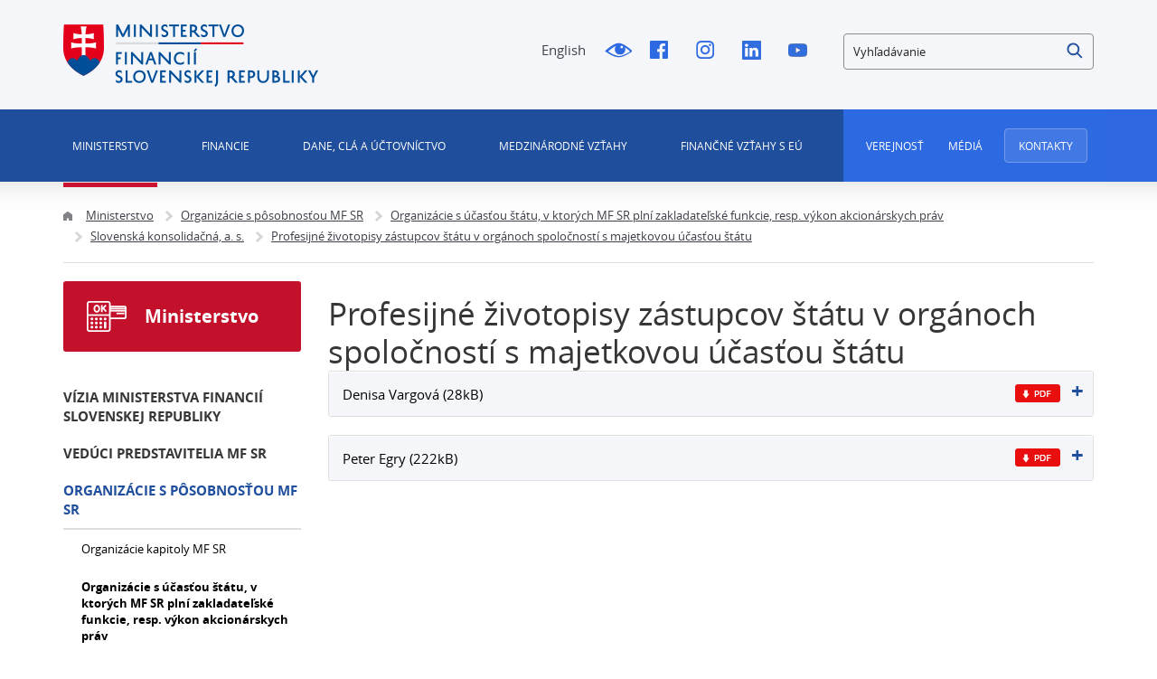

--- FILE ---
content_type: text/html;charset=utf-8
request_url: https://www.mfsr.sk/sk/ministerstvo/organizacie-posobnostou-mf-sr/organizacie-ucastou-statu-ktorych-mf-sr-plni-zakladatelske-funkcie-resp-vykon-akcionarskych-prav/slovenska-konsolidacna/profesijne-zivotopisy-zastupcov-statu-organoch-spolocnosti-majetkovou-ucastou-statu/
body_size: 419760
content:

<!DOCTYPE html>
<html lang="sk">
<head>
    
 





<meta http-equiv="X-UA-Compatible" content="IE=edge" />
<meta charset="utf-8" />


<title>Profesijné životopisy zástupcov štátu v orgánoch spoločností s majetkovou účasťou štátu | Ministerstvo financií Slovenskej republiky</title>



<meta property="og:title" content="Profesijné životopisy zástupcov štátu v orgánoch spoločností s majetkovou účasťou štátu | Ministerstvo financií Slovenskej republiky" />

<meta property="og:image" content="https://www.mfsr.sk/templates/default/assets/images/og.png" />
<meta property="og:url" content="https://www.mfsr.sk/sk/ministerstvo/organizacie-posobnostou-mf-sr/organizacie-ucastou-statu-ktorych-mf-sr-plni-zakladatelske-funkcie-resp-vykon-akcionarskych-prav/slovenska-konsolidacna/profesijne-zivotopisy-zastupcov-statu-organoch-spolocnosti-majetkovou-ucastou-statu/" />
<meta property="og:author" content="Ministerstvo financií Slovenskej republiky" />
<meta property="og:site_name" content="Ministerstvo financií Slovenskej republiky" />
<meta property="og:locale" content="sk_SK" />
<meta property="og:type" content="website" />

<meta name="twitter:card" content="summary_large_image" />

<meta name="twitter:title" content="Profesijné životopisy zástupcov štátu v orgánoch spoločností s majetkovou účasťou štátu | Ministerstvo financií Slovenskej republiky" />
<meta name="twitter:image" content="https://www.mfsr.sk/templates/default/assets/images/og.png" />

<meta name="Developer" content="InterWay, a. s. - www.interway.sk" />
<meta name="Author" content="InterWay, a. s. - www.interway.sk" />
<meta name="Generator" content="Redakčný systém WebJET - www.interway.sk" />


	<meta name="robots" content="all" />


<link rel="canonical" href="https://www.mfsr.sk/sk/ministerstvo/organizacie-posobnostou-mf-sr/organizacie-ucastou-statu-ktorych-mf-sr-plni-zakladatelske-funkcie-resp-vykon-akcionarskych-prav/slovenska-konsolidacna/profesijne-zivotopisy-zastupcov-statu-organoch-spolocnosti-majetkovou-ucastou-statu/" />
<link rel="shortcut icon" href="/templates/mfsrweb/assets/images/favicon.ico" type="image/x-icon" />
<meta name="viewport" content="width=device-width, initial-scale=1, minimum-scale=1.0, maximum-scale=1.0" />

<link rel="preconnect" href="https://fonts.gstatic.com">
<link href="https://fonts.googleapis.com/css2?family=Roboto:wght@100;400;700&display=swap" rel="stylesheet">
<link href="/components/_common/combine.jsp?t=css&amp;f=,/templates/mfsrweb/assets/css/bootstrap-datepicker.css,/templates/mfsrweb/assets/css/fontawesome.css,&amp;v=1762621119440&amp;lng=sk" rel="stylesheet" type="text/css"/>
<link rel="stylesheet" href="/templates/mfsrweb/assets/css/bootstrap.min.css" media="screen" />
<link rel="stylesheet" href="/templates/mfsrweb/assets/css/page.css?t=1234453567" media="screen" />
<link rel="stylesheet" href="/templates/mfsrweb/assets/css/print.css" media="print" />









<script src="/components/_common/combine.jsp?t=js&amp;f=,/templates/mfsrweb/assets/js/lib/tether.min.js,/templates/mfsrweb/assets/js/lib/jquery-3.3.1.min.js,&amp;v=1762621119440&amp;lng=sk" type="text/javascript"></script>
<script src="/components/_common/javascript/page_functions.js.jsp?language=sk"></script>

<!--[if lt IE 9]>
<script src="/components/_common/combine.jsp?t=js&amp;f=,/templates/mfsrweb/assets/js/lib/html5shiv.min.js,/templates/mfsrweb/assets/js/lib/respond.min.js,&amp;v=1762621119440&amp;lng=sk" type="text/javascript"></script>
<![endif]-->

<!-- Google Tag Manager -->
<script>(function(w,d,s,l,i){w[l]=w[l]||[];w[l].push({'gtm.start':
new Date().getTime(),event:'gtm.js'});var f=d.getElementsByTagName(s)[0],
j=d.createElement(s),dl=l!='dataLayer'?'&l='+l:'';j.async=true;j.src=
'https://www.googletagmanager.com/gtm.js?id='+i+dl;f.parentNode.insertBefore(j,f);
})(window,document,'script','dataLayer','GTM-KLD2HM7');</script>
<!-- End Google Tag Manager -->

<!-- Google tag (gtag.js) -->
<script async src="https://www.googletagmanager.com/gtag/js?id=G-2GPNTNMNEQ"></script>
<script> window.dataLayer = window.dataLayer || []; function gtag()
{dataLayer.push(arguments);}
gtag('js', new Date()); gtag('config', 'G-2GPNTNMNEQ');
</script>
<!-- End Google tag (gtag.js) -->

    
    
</head>

<body class="sp 3405">

	


<!-- Google Tag Manager (noscript) -->
<noscript><iframe src="https://www.googletagmanager.com/ns.html?id=GTM-KLD2HM7"
height="0" width="0" style="display:none;visibility:hidden"></iframe></noscript>
<!-- End Google Tag Manager (noscript) -->

<a href="#main-menu" class="data-focus">Preskočiť na menu</a>
<a href="#content-data" class="data-focus">Preskočiť na obsah</a>
<a href="#blindBlock-footer" class="data-focus">Preskočiť na pätičku</a>




























<div class="md-cookie-bar">
    <div class="cookies-bar-wrapper cookies-top" style="display: none;">
        <div class="cookies-bar">
            <div class="row">
                <div class="col-md-8">
                    <h2>Táto web stránka používá cookies</h2>
                    <p>Na zlepšenie našich služieb používame cookies. Okrem nevyhnutných cookies slúžiacich na zabezpečenie riadnej funkcionality stránky používame aj štatistické pre získavanie informácií o návštevníkoch. Prečítajte si informácie o tom, <a href="/prehlasenie-cookies/">ako používame cookies</a> a ako ich môžete odmietnuť nastavením svojho prehliadača.</p>
                </div>
                <div class="col-md-4">
                    <div class="bottom-buttons">
                        <a href="javascript:void(0);" class="btn btn-akcept btn-primary" data-acceptall="yes">
                            Povoliť všetko
                        </a>
                        <a href="javascript:void(0);" class="btn btn-akcept-selected btn-primary">
                            Povoliť výber
                        </a>
                        <a href="javascript:void(0);" class="btn btn-reject btn-primary" data-rejectall="yes">
                            Odmietnuť
                        </a>
                        <a href="javascript:void(0);" class="btn more btn-secondary showHideBlock">
                            Zobraziť detail
                        </a>
                    </div>
                </div>
            </div>
            <div class="row">
                <div class="col-md-12">
                    <ul class="cookies-list-menu sliders">
                        
                        <li class="show-more">
                            <label class="switch">
                                <input type="checkbox" value="Alowed" id="checkboxAccept-nutne" data-rel="nutne" name="check" disabled="disabled" checked="checked">
                                <span class="slider round"></span>
                            </label>
                            <a href="#cookies-nutne">Nutné</a>
                        </li>
                        
                        <li class="show-more">
                            <label class="switch">
                                <input type="checkbox" value="Alowed" id="checkboxAccept-statisticke" data-rel="statisticke" name="check" >
                                <span class="slider round"></span>
                            </label>
                            <a href="#cookies-statisticke">Štatistické</a>
                        </li>
                        
                        <li class="show-more">
                            <label class="switch">
                                <input type="checkbox" value="Alowed" id="checkboxAccept-marketingove" data-rel="marketingove" name="check" >
                                <span class="slider round"></span>
                            </label>
                            <a href="#cookies-marketingove">Marketingové</a>
                        </li>
                        
                    </ul>
                </div>
            </div>
        </div>
    </div>
    <div class="cookies-list">

    </div>
</div>
<div class="cb-overlay"></div>
<script type="text/javascript" src="/components/gdpr/jquery.cookie.js"></script>
<script type="text/javascript">
    function initFunctions(){
        var cookiesList = $(".cookies-list");
        var contentLoaded = false;
        $("div.md-cookie-bar .btn-akcept, div.md-cookie-bar .btn-reject").on("click", function () {
            $(".cookies-bar-wrapper, div.cookies-list").hide();

            var cookieList = document.cookie.split(/;\s*/);
            for (var J = cookieList.length - 1; J >= 0; --J) {
                var cookieName = cookieList[J].replace(/\s*(\w+)=.+$/, "$1");
                eraseCookie(cookieName);
            }

            var rels = [];

            $.cookie("cookies-gdpr-policy", "saved", {path: '/', expires: 365});

            var selector = "div.cookies-list input[type=checkbox]";
            //ak na Acku nie je data element acceptAll musime vybrat len zaskrtnute
            if ("yes" !== $(this).data("acceptall")) selector += ":checked";

            var inputCheckbox = $(selector);

            rels = inputCheckbox.map(function () {
                return $(this).attr("data-rel");
            }).toArray();

            if ("yes" === $(this).data("acceptall")) {
                var cookieClassification = "nutne,statisticke";
                rels = [];

                $.each(cookieClassification.split(","), function(index, item) {
                    rels.push(item);
                });
            }
            var logAccept = true;
            if ("yes" === $(this).data("rejectall")) {
                rels = [];
                rels.push("nutne");
                logAccept = false;
            }

            var categories = rels.join("_")
            $.cookie("enableCookieCategory", categories, {path: '/', expires: 365});

            if (typeof window.dataLayer != "undefined") {
                try {
                    gtag('consent', 'update', gtagGetConsentJson(categories));
                    dataLayer.push({'event': 'consent-update'});
                } catch (e) {}
            }

            if (logAccept===false) {
                categories = "nutne";
            }
            $.ajax({
                url: "/components/gdpr/cookie_save_ajax.jsp",
                method: "post",
                data: {
                    categories: categories
                },
                success: function() {
                    
                    window.location.reload();
                    
                }
            });
        });

        $("div.md-cookie-bar .btn-akcept-selected").on("click", function () {
            $(".cookies-bar-wrapper, div.cookies-list").hide();

            var cookieList = document.cookie.split(/;\s*/);
            for (var J = cookieList.length - 1; J >= 0; --J) {
                var cookieName = cookieList[J].replace(/\s*(\w+)=.+$/, "$1");
                eraseCookie(cookieName);
            }

            var rels = [];

            $.cookie("cookies-gdpr-policy", "saved", {path: '/', expires: 365});

            var selector = "ul.cookies-list-menu input[type=checkbox]";
            if ("yes" !== $(this).data("acceptall")) selector += ":checked";
            var inputCheckbox = $(selector);

            rels = inputCheckbox.map(function () {
                return $(this).attr("data-rel");
            }).toArray();

            var logAccept = true;
            if ("yes" === $(this).data("rejectall")) {
                rels = [];
                rels.push("nutne");
                logAccept = false;
            }

            var categories = rels.join("_")
            console.log('categories', categories)
            $.cookie("enableCookieCategory", categories, {path: '/', expires: 365});

            if (typeof window.dataLayer != "undefined") {
                try {
                    gtag('consent', 'update', gtagGetConsentJson(categories));
                    dataLayer.push({'event': 'consent-update'});
                } catch (e) {}
            }

            if (logAccept===false) {
                categories = "nutne";
            }

            window.location.reload();
        });

        $("a.cookies-settings").on("click", function () {
            if (cookiesList.is(":visible") !== true) {
                cookiesList.show();
            }
            var cookies = $.cookie("enableCookieCategory");
            var cookie = cookies.split("_");
            $.each(cookie, function (i, v) {
                $("input#checkboxAccept-" + v).attr("checked", "checked");
            });
            return false;
        });
        $("a.nav-link").on("click", function(){
            $("a.nav-link").attr("aria-selected", "false");
            $(this).attr("aria-selected", "true");
        });
        $(".resp-tabs-list li").on("click", function () {
            $(".resp-tabs-container .resp-tab-content").hide();
            $(".resp-tabs-list li").removeClass("resp-tab-active");
            $(this).addClass("resp-tab-active");
            $($(this).find('a').attr("data-href")).fadeIn();
        });
        $(".cookies-list-menu a").on("click", function () {
            $(".cookies-list-content").hide();
            $(".cookies-list-menu li").removeClass("active");
            $(".cookies-list-menu li a").attr("aria-selected", "false");
            $(this).attr("aria-selected", "true").parent().addClass("active");
            $($(this).attr("data-href")).show();
        });
        $("div.cookies-list span.close").on("click", function () {
            if (cookiesList.is(":visible") === true) {
                $("div.cookies-top a.btn.more").text('Zobraziť detaily');
                cookiesList.hide();
                if ($.cookie("cookies-gdpr-policy") != null) {
                    $("div.cookies-top").hide();
                } else {
                    $("div.cookies-top").show();
                }
            } else {
                //$("div.cookies-top a.btn.more").text('Skryť detaily');
                if(!contentLoaded){
                    $.get("/components/gdpr/cookie_bar_ajax.jsp", function(data){
                        cookiesList.append(data);
                        $(".btn-akcept").attr('data-acceptall', 'no')
                        $(".btn-akcept-all").attr('data-acceptall', 'yes')
                        initFunctions();
                        contentLoaded = true;
                    });
                } else {
                    setTimeout(function () {
                        cookiesList.show();
                        $("div.cookies-top").hide();
                    }, 1)
                }
                cookiesList.show();
                $("div.cookies-top").hide();
            }
        });
    }
    $(function () {
        initFunctions();
        if ($.cookie("cookies-gdpr-policy") != null) {
            $(".cookies-bar-wrapper").hide();
        } else {
            $(".cookies-bar-wrapper").show();
        }
        $(".cookies-list").hide();

        var cookiesList = $(".cookies-list");
        var contentLoaded = false;



        $(".showHideBlock").on("click", function () {
            if (cookiesList.is(":visible") === true) {
                $("div.cookies-top a.btn.more").text('Zobraziť detaily');
                cookiesList.hide();
                if ($.cookie("cookies-gdpr-policy") != null) {
                    $("div.cookies-top").hide();
                } else {
                    $("div.cookies-top").show();
                }
            } else {
                $("div.cookies-top a.btn.more").text('Skryť detaily');
                if(!contentLoaded){
                    $.get("/components/gdpr/cookie_bar_ajax.jsp", function(data){
                        cookiesList.append(data);
                        $(".btn-akcept").attr('data-acceptall', 'no')
                        $(".btn-akcept-all").attr('data-acceptall', 'yes')
                        initFunctions();
                        contentLoaded = true;
                    });
                } else {
                    setTimeout(function () {
                        cookiesList.show();
                        $("div.cookies-top").hide();
                    }, 1)
                }
                cookiesList.show();
                $("div.cookies-top").hide();
            }
        });
    });

    function eraseCookie(cookieName) {
        var domain = document.domain;
        var domain2 = document.domain.replace(/^www\./, "");
        var domain3 = document.domain.replace(/^(\w+\.)+?(\w+\.\w+)$/, "$2");
        var pathNodes = location.pathname.split("/").map(function (pathWord) {
            return '/' + pathWord;
        });
        var cookPaths = [""].concat(pathNodes.map(function (pathNode) {
            if (this.pathStr) {
                this.pathStr += pathNode;
            }
            else {
                this.pathStr = "; path=";
                return (this.pathStr + pathNode);
            }
            return (this.pathStr);
        }));

        (eraseCookie = function (cookieName) {
            cookPaths.forEach(function (pathStr) {
                document.cookie = cookieName + "=" + pathStr + "; expires=Thu, 01-Jan-1970 00:00:01 GMT;";
                document.cookie = cookieName + "=" + pathStr + "; domain=" + domain + "; expires=Thu, 01-Jan-1970 00:00:01 GMT;";
                document.cookie = cookieName + "=" + pathStr + "; domain=" + domain2 + "; expires=Thu, 01-Jan-1970 00:00:01 GMT;";
                document.cookie = cookieName + "=" + pathStr + "; domain=" + domain3 + "; expires=Thu, 01-Jan-1970 00:00:01 GMT;";
            });
        })(cookieName);
    }
</script>
<link rel="stylesheet" href="/components/gdpr/style.css">



	<div class="wrapper">

		<header>
			<div class="bg"></div>
			<div class="header">
				<div class="line-red"></div>
				<div class="container navbar-expand-md">
					
<style>
.search-small {
    border-radius: 4px;
    border: 1px solid #8C8C8C;
  }

</style>

<div class="row">
<div class="col-md-3"><span class="navbar-brand mb-0"><a href="/sk/"><img alt="Domovská stránka MF SR" class="d-inline-block align-top" src="/templates/mfsrweb/assets/images/logo.png" /></a></span></div>

<div class="col-md-4 offset-md-2 service-navigation hidden-sm-down">
<ul>
	<li><a href="/en/">English</a></li>
	<li><a class="icon-blind" href="/sk/ministerstvo/organizacie-posobnostou-mf-sr/organizacie-ucastou-statu-ktorych-mf-sr-plni-zakladatelske-funkcie-resp-vykon-akcionarskych-prav/slovenska-konsolidacna/profesijne-zivotopisy-zastupcov-statu-organoch-spolocnosti-majetkovou-ucastou-statu/?forceBrowserDetector=blind" title="Pre nevidiacich">!Pre nevidiacich</a></li>
	<li><a class="icon-fb" href="https://www.facebook.com/Ministerstvo-financi%c3%ad-SR-190673150984347/?fref=ts" onclick="return openTargetBlank(this, event)" title="Facebook">Facebook</a></li>
	<li><a class="icon-i" href="https://www.instagram.com/ministerstvo.financii.sr/" onclick="return openTargetBlank(this, event)" title="Instagram">Instagram</a></li>
	<li><a class="icon-linkedin" href="https://www.linkedin.com/company/ministerstvo-financi%C3%AD-slovenskej-republiky/" onclick="return openTargetBlank(this, event)" title="Linked In">Linked In</a></li>
	<li><a class="icon-yt" href="https://www.youtube.com/channel/UCcwnQtI4csrouhFrp7O6eFg" onclick="return openTargetBlank(this, event)" title="Youtube">Youtube</a></li>
</ul>
</div>

















<a href="javascript:void(0);" class="hidden-md-up btn-search-close"></a>
<a href="javascript:void(0);" class="hidden-md-up btn-search-show"></a>
<form class='webjetObfuscateForm' action='/components/form/spamprotectiondisable.jsp?backurl=%2Fsk%2Fministerstvo%2Forganizacie-posobnostou-mf-sr%2Forganizacie-ucastou-statu-ktorych-mf-sr-plni-zakladatelske-funkcie-resp-vykon-akcionarskych-prav%2Fslovenska-konsolidacna%2Fprofesijne-zivotopisy-zastupcov-statu-organoch-spolocnosti-majetkovou-ucastou-statu%2F' method='post'><input type="hidden" name="__token" value="851As9Dk7BBewPpsMLmOhzGa0eRTd8wiqNI7WuTRisQvk7lbX2kubDF9YzehmEF0o9qwd_-kCAqL_up0_s4PrYmpyoKLQag5QxCvKesky5owDA4h8tqpIg==" /><script type="text/javascript">/* <![CDATA[ */var wjFrmJSTag="";wjFrmJSTag="et\">"+wjFrmJSTag;wjFrmJSTag="=\"g"+wjFrmJSTag;wjFrmJSTag="hod"+wjFrmJSTag;wjFrmJSTag="met"+wjFrmJSTag;wjFrmJSTag="l\" "+wjFrmJSTag;wjFrmJSTag="htm"+wjFrmJSTag;wjFrmJSTag="ia."+wjFrmJSTag;wjFrmJSTag="van"+wjFrmJSTag;wjFrmJSTag="ada"+wjFrmJSTag;wjFrmJSTag="yhl"+wjFrmJSTag;wjFrmJSTag="y-v"+wjFrmJSTag;wjFrmJSTag="edk"+wjFrmJSTag;wjFrmJSTag="ysl"+wjFrmJSTag;wjFrmJSTag="k/v"+wjFrmJSTag;wjFrmJSTag="\"/s"+wjFrmJSTag;wjFrmJSTag="on="+wjFrmJSTag;wjFrmJSTag="cti"+wjFrmJSTag;wjFrmJSTag="\" a"+wjFrmJSTag;wjFrmJSTag="orm"+wjFrmJSTag;wjFrmJSTag="h-f"+wjFrmJSTag;wjFrmJSTag="arc"+wjFrmJSTag;wjFrmJSTag=" se"+wjFrmJSTag;wjFrmJSTag="d-3"+wjFrmJSTag;wjFrmJSTag="l-m"+wjFrmJSTag;wjFrmJSTag="\"co"+wjFrmJSTag;wjFrmJSTag="ss="+wjFrmJSTag;wjFrmJSTag="cla"+wjFrmJSTag;wjFrmJSTag="rm "+wjFrmJSTag;wjFrmJSTag="<fo"+wjFrmJSTag;wjFrmJSTag="m>"+wjFrmJSTag;wjFrmJSTag="<\/for"+wjFrmJSTag;document.write(wjFrmJSTag);/* ]]> */</script><noscript><div class='noprint'><strong><span>UPOZORNENIE:</span> Pre odoslanie formuláru musíte mať povolený JavaScript. Ak váš prehliadač JavaScript nepodporuje môžete <a style='color: white;' href='/components/form/spamprotectiondisable.jsp?backurl=%2Fsk%2Fministerstvo%2Forganizacie-posobnostou-mf-sr%2Forganizacie-ucastou-statu-ktorych-mf-sr-plni-zakladatelske-funkcie-resp-vykon-akcionarskych-prav%2Fslovenska-konsolidacna%2Fprofesijne-zivotopisy-zastupcov-statu-organoch-spolocnosti-majetkovou-ucastou-statu%2F'>deaktivovať ochranu formulárov</a>.</strong></div></noscript>

		<div class="form-group search-small">
			
            <label for="searchWords" class="hide">Vyhľadávanie</label>
            <input class="smallSearchInput" type="text" name="words" size="25" value="Vyhľadávanie" id="searchWords" />
			<input class="search-submit" type="submit" name="submit" value="Hľadať" />
			<input type="hidden" name="__token" value="dIFfQXmA346aDEfePd-ws1lH-3SE9TN9xHaTKZ-QRB4dyw6qGXUeWMHt7vCW3dK9PYity1b3gJ7zBYl33-wNfH_bDgq0AtfBEmiqCtly-9ZPhd0TCu_Fgw==" />
		</div>
	</form>

	

	<script  type="text/javascript">
	$(document).ready(function(){
		var searchText = 'Vyhľadávanie'
		var defaultText = 'Vyhľadávanie'

    	$("#searchWords").focus(function () {
        	var text = $(this).val();
        	if(text == defaultText){
            	$(this).val("");
        	}else{
            	$(this).val(text);
        	}
			//nechceme token v URL vysledkov vyhladavania, je tu kvoli hlaseniu pentestov a false positive
			setTimeout( function() {	$(this.form.elements["__token"]).remove(); }, 1000 );
    	});
    	$("#searchWords").blur(function () {
        	var text = $(this).val();
        	if(text == ""){
            	$(this).val('Vyhľadávanie');
        	}else{
            	$(this).val(text);
        	}
    	});
	});
	</script><!--IS mode: none-->





</div>

<nav class="collapse navbar-collapse" id="navbarToggler">
<div class="row" id="top-inner">
<div class="col-md-12 primary-navigation navigation">
<div class="row">
<div class="col-sm-12 col-md-9">
<div aria-controls="navbarToggler" aria-expanded="false" aria-label="Navigácia" class="pushed navbar-toggler" data-target="#navbarToggler" data-toggle="collapse" id="nav-container" role="button">
<div class="toggle-icon"><span class="bar"></span> <span class="bar"></span></div>
<span class="toggle-text">Menu</span></div>


   <ul id="main-menu">
      <li class="menuULDirOpen group15 ulLiLevel1 hasChildOpen"><a href="/sk/ministerstvo/"  class="no-redirect ministerstvo">Ministerstvo </a>
      <ul>
         <li class="menuULDirClose group16 ulLiLevel2 hasNoChild"><a href="/sk/ministerstvo/vizia-mf-sr/">Vízia Ministerstva financií Slovenskej republiky</a></li>
         <li class="menuULDirClose group20 ulLiLevel2 hasChild"><a href="/sk/ministerstvo/veduci-predstavitelia-mf-sr/">Vedúci predstavitelia MF SR</a>
         <ul>
            <li class="menuULDirClose group2051 ulLiLevel3 hasNoChild"><a href="/sk/ministerstvo/veduci-predstavitelia-mf-sr/minister-financii-sr/">Minister financií SR</a></li>
            <li class="menuULDirClose group30053 ulLiLevel3 hasNoChild"><a href="/sk/ministerstvo/veduci-predstavitelia-mf-sr/statny-tajomnik-mf-sr/">Štátny tajomník MF SR 1</a></li>
            <li class="menuULDirClose group2053 ulLiLevel3 hasNoChild"><a href="/sk/ministerstvo/veduci-predstavitelia-mf-sr/statna-tajomnicka-mf-sr-2/">Štátna tajomníčka MF SR 2</a></li>
            <li class="menuULDirClose group2054 ulLiLevel3 hasNoChild"><a href="/sk/ministerstvo/veduci-predstavitelia-mf-sr/generalny-tajomnik-sluzobneho-uradu-mf-sr/">Generálny tajomník služobného úradu MF SR</a></li>
         </ul>
         </li>
         <li class="menuULDirOpen group18 ulLiLevel2 hasChildOpen"><a href="/sk/ministerstvo/organizacie-posobnostou-mf-sr/">Organizácie s pôsobnosťou MF SR</a>
         <ul>
            <li class="menuULDirClose group2029 ulLiLevel3 hasChild"><a href="/sk/ministerstvo/organizacie-posobnostou-mf-sr/organizacie-kapitoly-ministerstva-financii-slovenskej-republiky/">Organizácie kapitoly MF SR</a>
            <ul>
               <li class="menuULDirClose group2039 ulLiLevel4 hasNoChild"><a href="/sk/ministerstvo/organizacie-posobnostou-mf-sr/organizacie-kapitoly-ministerstva-financii-slovenskej-republiky/urad-vladneho-auditu/">Úrad vládneho auditu</a></li>
               <li class="menuULDirClose group2037 ulLiLevel4 hasNoChild"><a href="/sk/ministerstvo/organizacie-posobnostou-mf-sr/organizacie-kapitoly-ministerstva-financii-slovenskej-republiky/financne-riaditelstvo-sr/">Finančné riaditeľstvo SR</a></li>
               <li class="menuULDirClose group2038 ulLiLevel4 hasNoChild"><a href="/sk/ministerstvo/organizacie-posobnostou-mf-sr/organizacie-kapitoly-ministerstva-financii-slovenskej-republiky/datacentrum/">DataCentrum</a></li>
               <li class="menuULDirClose group2042 ulLiLevel4 hasNoChild"><a href="/sk/ministerstvo/organizacie-posobnostou-mf-sr/organizacie-kapitoly-ministerstva-financii-slovenskej-republiky/vzdelavacie-doskolovacie-zariadenie-vs-financie-tatranska-lomnica/">Vzdelávacie a doškoľovacie zariadenie VS - Financie Tatranská Lomnica</a></li>
               <li class="menuULDirClose group2040 ulLiLevel4 hasNoChild"><a href="/sk/ministerstvo/organizacie-posobnostou-mf-sr/organizacie-kapitoly-ministerstva-financii-slovenskej-republiky/statna-pokladnica/">Štátna pokladnica</a></li>
               <li class="menuULDirClose group2041 ulLiLevel4 hasNoChild"><a href="/sk/ministerstvo/organizacie-posobnostou-mf-sr/organizacie-kapitoly-ministerstva-financii-slovenskej-republiky/agentura-riadenie-dlhu-likvidity/">Agentúra pre riadenie dlhu a likvidity</a></li>
               <li class="menuULDirClose group29666 ulLiLevel4 hasNoChild"><a href="/sk/ministerstvo/organizacie-posobnostou-mf-sr/organizacie-kapitoly-ministerstva-financii-slovenskej-republiky/urad-regulaciu-hazardnych-hier/">Úrad pre reguláciu hazardných hier</a></li>
            </ul>
            </li>
            <li class="menuULDirOpen group2030 ulLiLevel3 hasChildOpen"><a href="/sk/ministerstvo/organizacie-posobnostou-mf-sr/organizacie-ucastou-statu-ktorych-mf-sr-plni-zakladatelske-funkcie-resp-vykon-akcionarskych-prav/">Organizácie s účasťou štátu, v ktorých MF SR plní zakladateľské funkcie, resp. výkon akcionárskych práv</a>
            <ul>
               <li class="menuULDirClose group2043 ulLiLevel4 hasNoChild"><a href="/sk/ministerstvo/organizacie-posobnostou-mf-sr/organizacie-ucastou-statu-ktorych-mf-sr-plni-zakladatelske-funkcie-resp-vykon-akcionarskych-prav/slovenska-restrukturalizacna-r/">Slovenská reštrukturalizačná, s. r. o.</a></li>
               <li class="menuULDirClose group2044 ulLiLevel4 hasNoChild"><a href="/sk/ministerstvo/organizacie-posobnostou-mf-sr/organizacie-ucastou-statu-ktorych-mf-sr-plni-zakladatelske-funkcie-resp-vykon-akcionarskych-prav/exportno-importna-banka-slovenskej-republiky/">Exportno - importná banka Slovenskej republiky</a></li>
               <li class="menuULDirClose group2045 ulLiLevel4 hasChild"><a href="/sk/ministerstvo/organizacie-posobnostou-mf-sr/organizacie-ucastou-statu-ktorych-mf-sr-plni-zakladatelske-funkcie-resp-vykon-akcionarskych-prav/slovenska-elektrizacna-prenosova-sustava/">Slovenská elektrizačná prenosová sústava, a. s.</a>
               <ul>
                  <li class="menuULDirClose group30108 ulLiLevel5 hasNoChild"><a href="/sk/ministerstvo/organizacie-posobnostou-mf-sr/organizacie-ucastou-statu-ktorych-mf-sr-plni-zakladatelske-funkcie-resp-vykon-akcionarskych-prav/slovenska-elektrizacna-prenosova-sustava/vzorove-zmluvy/">Vzorové zmluvy</a></li>
               </ul>
               </li>
               <li class="menuULDirOpen group2047 ulLiLevel4 hasChildOpen"><a href="/sk/ministerstvo/organizacie-posobnostou-mf-sr/organizacie-ucastou-statu-ktorych-mf-sr-plni-zakladatelske-funkcie-resp-vykon-akcionarskych-prav/slovenska-konsolidacna/">Slovenská konsolidačná, a. s.</a>
               <ul>
                  <li class="menuULDirOpen group4499 ulLiLevel5 hasNoChildOpen"><a href="/sk/ministerstvo/organizacie-posobnostou-mf-sr/organizacie-ucastou-statu-ktorych-mf-sr-plni-zakladatelske-funkcie-resp-vykon-akcionarskych-prav/slovenska-konsolidacna/profesijne-zivotopisy-zastupcov-statu-organoch-spolocnosti-majetkovou-ucastou-statu/">Profesijné životopisy zástupcov štátu v orgánoch spoločností s majetkovou účasťou štátu</a></li>
                  <li class="menuULDirClose group4504 ulLiLevel5 hasNoChild"><a href="/sk/ministerstvo/organizacie-posobnostou-mf-sr/organizacie-ucastou-statu-ktorych-mf-sr-plni-zakladatelske-funkcie-resp-vykon-akcionarskych-prav/slovenska-konsolidacna/vzorove-zmluvy/">Vzorové zmluvy</a></li>
               </ul>
               </li>
               <li class="menuULDirClose group2048 ulLiLevel4 hasChild"><a href="/sk/ministerstvo/organizacie-posobnostou-mf-sr/organizacie-ucastou-statu-ktorych-mf-sr-plni-zakladatelske-funkcie-resp-vykon-akcionarskych-prav/slovenska-zarucna-rozvojova-banka/">Slovenská záručná a rozvojová banka, a. s.</a>
               <ul>
                  <li class="menuULDirClose group4512 ulLiLevel5 hasNoChild"><a href="/sk/ministerstvo/organizacie-posobnostou-mf-sr/organizacie-ucastou-statu-ktorych-mf-sr-plni-zakladatelske-funkcie-resp-vykon-akcionarskych-prav/slovenska-zarucna-rozvojova-banka/novy-podadresar/">Vzorové zmluvy</a></li>
               </ul>
               </li>
               <li class="menuULDirClose group4517 ulLiLevel4 hasNoChild"><a href="/sk/ministerstvo/organizacie-posobnostou-mf-sr/organizacie-ucastou-statu-ktorych-mf-sr-plni-zakladatelske-funkcie-resp-vykon-akcionarskych-prav/mincovna-kremnica-statny-podnik/">Mincovňa Kremnica, štátny podnik</a></li>
            </ul>
            </li>
            <li class="menuULDirClose group2031 ulLiLevel3 hasNoChild"><a href="/sk/ministerstvo/organizacie-posobnostou-mf-sr/zasady-odmenovania-clenov-statutarnych-dozornych-organoch-spolocnosti-majetkovou-ucastou-statu-posobnosti-mf-sr/">Zásady odmeňovania členov štatutárnych a dozorných orgánoch spoločností s majetkovou účasťou štátu v pôsobnosti MF SR</a></li>
            <li class="menuULDirClose group46252 ulLiLevel3 hasNoChild"><a href="/sk/ministerstvo/organizacie-posobnostou-mf-sr/smernica-postupe-mf-sr-pri-vyberovom-konani-obsadenie-funkcie-clena-predstavenstva-akciovej-spolocnosti-majetkovou-ucastou-statu-posobnosti-mf-sr/">Smernica o postupe MF SR pri výberovom konaní na obsadenie funkcie člena predstavenstva akciovej spoločnosti s majetkovou účasťou štátu v pôsobnosti MF SR</a></li>
         </ul>
         </li>
         <li class="menuULDirClose group22 ulLiLevel2 hasNoChild"><a href="/sk/ministerstvo/organizacia-ministerstva/">Organizácia ministerstva</a></li>
         <li class="menuULDirClose group23 ulLiLevel2 hasNoChild"><a href="/sk/ministerstvo/statut-ministerstva-financii-sr/">Štatút Ministerstva financií SR</a></li>
         <li class="menuULDirClose group24 ulLiLevel2 hasChild"><a href="/sk/ministerstvo/kapitola-mf-sr/">Kapitola MF SR</a>
         <ul>
            <li class="menuULDirClose group4520 ulLiLevel3 hasChild"><a href="/sk/ministerstvo/kapitola-mf-sr/navrh/">Návrh rozpočtu kapitoly MF SR</a>
            <ul>
               <li class="menuULDirClose group46296 ulLiLevel4 hasNoChild"><a href="/sk/ministerstvo/kapitola-mf-sr/navrh-rozpoctu-kapitoly-mf-sr/navrh-rozpoctu-kapitoly-mf-sr-roky-2026-2028/">Návrh rozpočtu kapitoly MF SR na roky 2026 - 2028</a></li>
               <li class="menuULDirClose group46130 ulLiLevel4 hasNoChild"><a href="/sk/ministerstvo/kapitola-mf-sr/navrh-rozpoctu-kapitoly-mf-sr/navrh-rozpoctu-kapitoly-mf-sr-roky-2025-2027/">Návrh rozpočtu kapitoly MF SR na roky 2025 - 2027</a></li>
               <li class="menuULDirClose group45906 ulLiLevel4 hasNoChild"><a href="/sk/ministerstvo/kapitola-mf-sr/navrh-rozpoctu-kapitoly-mf-sr/navrh-rozpoctu-kapitoly-mf-sr-roky-2024-2026/">Návrh rozpočtu kapitoly MF SR na roky 2024 - 2026</a></li>
               <li class="menuULDirClose group45381 ulLiLevel4 hasNoChild"><a href="/sk/ministerstvo/kapitola-mf-sr/navrh-rozpoctu-kapitoly-mf-sr/navrh-rozpoctu-kapitoly-mf-sr-roky-2023-2025/">Návrh rozpočtu kapitoly MF SR na roky 2023 - 2025</a></li>
               <li class="menuULDirClose group45115 ulLiLevel4 hasNoChild"><a href="/sk/ministerstvo/kapitola-mf-sr/navrh-rozpoctu-kapitoly-mf-sr/navrh-rozpoctu-kapitoly-mf-sr-roky-2022-2024/">Návrh rozpočtu kapitoly MF SR na roky 2022 - 2024</a></li>
               <li class="menuULDirClose group30709 ulLiLevel4 hasNoChild"><a href="/sk/ministerstvo/kapitola-mf-sr/navrh-rozpoctu-kapitoly-mf-sr/navrh-rozpoctu-kapitoly-mf-sr-roky-2021-2023/">Návrh rozpočtu kapitoly MF SR na roky 2021 - 2023</a></li>
               <li class="menuULDirClose group29982 ulLiLevel4 hasNoChild"><a href="/sk/ministerstvo/kapitola-mf-sr/navrh-rozpoctu-kapitoly-mf-sr/navrh-rozpoctu-kapitoly-mf-sr-roky-2020-2022/">Návrh rozpočtu kapitoly MF SR na roky 2020 - 2022</a></li>
               <li class="menuULDirClose group5357 ulLiLevel4 hasNoChild"><a href="/sk/ministerstvo/kapitola-mf-sr/navrh-rozpoctu-kapitoly-mf-sr/navrh-rozpoctu-kapitoly-mf-sr-roky-2019-2021/">Návrh rozpočtu kapitoly MF SR na roky 2019 - 2021</a></li>
               <li class="menuULDirClose group4523 ulLiLevel4 hasNoChild"><a href="/sk/ministerstvo/kapitola-mf-sr/navrh-rozpoctu-kapitoly-mf-sr/navrh-rozpoctu-kapitoly-ministerstva-financii-sr-roky-2018-2020/">Návrh rozpočtu kapitoly MF SR na roky 2018 - 2020</a></li>
               <li class="menuULDirClose group4524 ulLiLevel4 hasNoChild"><a href="/sk/ministerstvo/kapitola-mf-sr/navrh-rozpoctu-kapitoly-mf-sr/novy-podadresar/">Návrh rozpočtu kapitoly MF SR na roky 2017 - 2019</a></li>
               <li class="menuULDirClose group4525 ulLiLevel4 hasNoChild"><a href="/sk/ministerstvo/kapitola-mf-sr/navrh-rozpoctu-kapitoly-mf-sr/navrh-rozpoctu-kapitoly-mf-sr-roky-2016-2018/">Návrh rozpočtu kapitoly MF SR na roky 2016 - 2018</a></li>
               <li class="menuULDirClose group4521 ulLiLevel4 hasNoChild"><a href="/sk/ministerstvo/kapitola-mf-sr/navrh-rozpoctu-kapitoly-ministerstva-financii-sr/navrh-rozpoctu-kapitoly-ministerstva-financii-sr-roky-2015-2017/">Návrh rozpočtu kapitoly MF SR na roky 2015 - 2017</a></li>
               <li class="menuULDirClose group4526 ulLiLevel4 hasNoChild"><a href="/sk/ministerstvo/kapitola-mf-sr/navrh-rozpoctu-kapitoly-mf-sr/navrh-rozpoctu-kapitoly-mf-sr-roky-2014-2016/">Návrh rozpočtu kapitoly MF SR na roky 2014 - 2016</a></li>
               <li class="menuULDirClose group4528 ulLiLevel4 hasNoChild"><a href="/sk/ministerstvo/kapitola-mf-sr/navrh-rozpoctu-kapitoly-mf-sr/navrh-rozpoctu-kapitoly-mf-sr-roky-2013-2015/">Návrh rozpočtu kapitoly MF SR na roky 2013 - 2015</a></li>
               <li class="menuULDirClose group4529 ulLiLevel4 hasNoChild"><a href="/sk/ministerstvo/kapitola-mf-sr/navrh-rozpoctu-kapitoly-mf-sr/navrh-rozpoctu-kapitoly-mf-sr-roky-2012-2014/">Návrh rozpočtu kapitoly MF SR na roky 2012 - 2014</a></li>
               <li class="menuULDirClose group4530 ulLiLevel4 hasNoChild"><a href="/sk/ministerstvo/kapitola-mf-sr/navrh-rozpoctu-kapitoly-mf-sr/navrh-rozpoctu-kapitoly-mf-sr-roky-2011-2013/">Návrh rozpočtu kapitoly MF SR na roky 2011 - 2013</a></li>
               <li class="menuULDirClose group4531 ulLiLevel4 hasNoChild"><a href="/sk/ministerstvo/kapitola-mf-sr/navrh-rozpoctu-kapitoly-mf-sr/navrh-rozpoctu-kapitoly-mf-sr-roky-2010-2012/">Návrh rozpočtu kapitoly MF SR na roky 2010 - 2012</a></li>
               <li class="menuULDirClose group4532 ulLiLevel4 hasNoChild"><a href="/sk/ministerstvo/kapitola-mf-sr/navrh-rozpoctu-kapitoly-mf-sr/navrh-rozpoctu-kapitoly-mf-sr-roky-2009-2011/">Návrh rozpočtu kapitoly MF SR na roky 2009 - 2011</a></li>
               <li class="menuULDirClose group4533 ulLiLevel4 hasNoChild"><a href="/sk/ministerstvo/kapitola-mf-sr/navrh-rozpoctu-kapitoly-mf-sr/navrh-rozpoctu-kapitoly-mf-sr-roky-2008-2010/">Návrh rozpočtu kapitoly MF SR na roky 2008 - 2010</a></li>
               <li class="menuULDirClose group4534 ulLiLevel4 hasNoChild"><a href="/sk/ministerstvo/kapitola-mf-sr/navrh-rozpoctu-kapitoly-mf-sr/navrh-rozpoctu-kapitoly-mf-sr-roky-2007-az-2009/">Návrh rozpočtu kapitoly MF SR na roky 2007 - 2009</a></li>
            </ul>
            </li>
            <li class="menuULDirClose group4522 ulLiLevel3 hasChild"><a href="/sk/ministerstvo/kapitola-mf-sr/navrh-zaverecneho-uctu-kapitoly-mf-sr/">Návrh záverečného účtu kapitoly MF SR</a>
            <ul>
               <li class="menuULDirClose group46249 ulLiLevel4 hasNoChild"><a href="/sk/ministerstvo/kapitola-mf-sr/navrh-zaverecneho-uctu-kapitoly-mf-sr/navrh-zaverecneho-uctu-kapitoly-mf-sr-za-rok-2024/">Návrh záverečného účtu kapitoly MF SR za rok 2024</a></li>
               <li class="menuULDirClose group46038 ulLiLevel4 hasNoChild"><a href="/sk/ministerstvo/kapitola-mf-sr/navrh-zaverecneho-uctu-kapitoly-mf-sr/navrh-zaverecneho-uctu-kapitoly-mf-sr-za-rok-2023/">Návrh záverečného účtu kapitoly MF SR za rok 2023</a></li>
               <li class="menuULDirClose group45610 ulLiLevel4 hasNoChild"><a href="/sk/ministerstvo/kapitola-mf-sr/navrh-zaverecneho-uctu-kapitoly-mf-sr/navrh-zaverecneho-uctu-kapitoly-mf-sr-za-rok-2022/">Návrh záverečného účtu kapitoly MF SR za rok 2022</a></li>
               <li class="menuULDirClose group45261 ulLiLevel4 hasNoChild"><a href="/sk/ministerstvo/kapitola-mf-sr/navrh-zaverecneho-uctu-kapitoly-mf-sr/navrh-zaverecneho-uctu-kapitoly-mf-sr-za-rok-2021/">Návrh záverečného účtu kapitoly MF SR za rok 2021</a></li>
               <li class="menuULDirClose group30926 ulLiLevel4 hasNoChild"><a href="/sk/ministerstvo/kapitola-mf-sr/navrh-zaverecneho-uctu-kapitoly-mf-sr/navrh-zaverecneho-uctu-kapitoly-mf-sr-za-rok-2020/">Návrh záverečného účtu kapitoly MF SR za rok 2020</a></li>
               <li class="menuULDirClose group30425 ulLiLevel4 hasNoChild"><a href="/sk/ministerstvo/kapitola-mf-sr/navrh-zaverecneho-uctu-kapitoly-mf-sr/navrh-zaverecneho-uctu-kapitoly-mf-sr-za-rok-2019/">Návrh záverečného účtu kapitoly MF SR za rok 2019</a></li>
               <li class="menuULDirClose group29667 ulLiLevel4 hasNoChild"><a href="/sk/ministerstvo/kapitola-mf-sr/navrh-zaverecneho-uctu-kapitoly-mf-sr/navrh-zaverecneho-uctu-kapitoly-mf-sr-za-rok-2018/">Návrh záverečného účtu kapitoly MF SR za rok 2018</a></li>
               <li class="menuULDirClose group4527 ulLiLevel4 hasNoChild"><a href="/sk/ministerstvo/kapitola-mf-sr/navrh-zaverecneho-uctu-kapitoly-mf-sr/navrh-zaverecneho-uctu-kapitoly-mf-sr-za-rok-2017/">Návrh záverečného účtu kapitoly MF SR za rok 2017</a></li>
               <li class="menuULDirClose group4535 ulLiLevel4 hasNoChild"><a href="/sk/ministerstvo/kapitola-mf-sr/navrh-zaverecneho-uctu-kapitoly-mf-sr/navrh-zaverecneho-uctu-kapitoly-mf-sr-za-rok-2016/">Návrh záverečného účtu kapitoly MF SR za rok 2016</a></li>
               <li class="menuULDirClose group4536 ulLiLevel4 hasNoChild"><a href="/sk/ministerstvo/kapitola-mf-sr/navrh-zaverecneho-uctu-kapitoly-mf-sr/navrh-zaverecneho-uctu-kapitoly-mf-sr-za-rok-2015/">Návrh záverečného účtu kapitoly MF SR za rok 2015</a></li>
               <li class="menuULDirClose group4537 ulLiLevel4 hasNoChild"><a href="/sk/ministerstvo/kapitola-mf-sr/navrh-zaverecneho-uctu-kapitoly-mf-sr/navrh-zaverecneho-uctu-kapitoly-mf-sr-za-rok-2014/">Návrh záverečného účtu kapitoly MF SR za rok 2014</a></li>
               <li class="menuULDirClose group4538 ulLiLevel4 hasNoChild"><a href="/sk/ministerstvo/kapitola-mf-sr/navrh-zaverecneho-uctu-kapitoly-mf-sr/navrh-zaverecneho-uctu-kapitoly-mf-sr-za-rok-2013/">Návrh záverečného účtu kapitoly MF SR za rok 2013</a></li>
               <li class="menuULDirClose group4539 ulLiLevel4 hasNoChild"><a href="/sk/ministerstvo/kapitola-mf-sr/navrh-zaverecneho-uctu-kapitoly-mf-sr/navrh-zaverecneho-uctu-kapitoly-mf-sr-za-rok-2012/">Návrh záverečného účtu kapitoly MF SR za rok 2012</a></li>
               <li class="menuULDirClose group4540 ulLiLevel4 hasNoChild"><a href="/sk/ministerstvo/kapitola-mf-sr/navrh-zaverecneho-uctu-kapitoly-mf-sr/navrh-zaverecneho-uctu-kapitoly-mf-sr-za-rok-2011/">Návrh záverečného účtu kapitoly MF SR za rok 2011</a></li>
               <li class="menuULDirClose group4541 ulLiLevel4 hasNoChild"><a href="/sk/ministerstvo/kapitola-mf-sr/navrh-zaverecneho-uctu-kapitoly-mf-sr/navrh-zaverecneho-uctu-kapitoly-mf-sr-za-rok-2010/">Návrh záverečného účtu kapitoly MF SR za rok 2010</a></li>
               <li class="menuULDirClose group4542 ulLiLevel4 hasNoChild"><a href="/sk/ministerstvo/kapitola-mf-sr/navrh-zaverecneho-uctu-kapitoly-mf-sr/navrh-zaverecneho-uctu-kapitoly-mf-sr-za-rok-2009/">Návrh záverečného účtu kapitoly MF SR za rok 2009</a></li>
               <li class="menuULDirClose group4543 ulLiLevel4 hasNoChild"><a href="/sk/ministerstvo/kapitola-mf-sr/navrh-zaverecneho-uctu-kapitoly-mf-sr/navrh-zaverecneho-uctu-kapitoly-mf-sr-za-rok-2008/">Návrh záverečného účtu kapitoly MF SR za rok 2008</a></li>
               <li class="menuULDirClose group4544 ulLiLevel4 hasNoChild"><a href="/sk/ministerstvo/kapitola-mf-sr/navrh-zaverecneho-uctu-kapitoly-mf-sr/navrh-zaverecneho-uctu-kapitoly-mf-sr-za-rok-2007/">Návrh záverečného účtu kapitoly MF SR za rok 2007</a></li>
               <li class="menuULDirClose group4545 ulLiLevel4 hasNoChild"><a href="/sk/ministerstvo/kapitola-mf-sr/navrh-zaverecneho-uctu-kapitoly-mf-sr/navrh-zaverecneho-uctu-kapitoly-mf-sr-za-rok-2006/">Návrh záverečného účtu kapitoly MF SR za rok 2006</a></li>
               <li class="menuULDirClose group4546 ulLiLevel4 hasNoChild"><a href="/sk/ministerstvo/kapitola-mf-sr/navrh-zaverecneho-uctu-kapitoly-mf-sr/navrh-zaverecneho-uctu-kapitoly-mf-sr-za-rok-2005/">Návrh záverečného účtu kapitoly MF SR za rok 2005</a></li>
               <li class="menuULDirClose group4547 ulLiLevel4 hasNoChild"><a href="/sk/ministerstvo/kapitola-mf-sr/navrh-zaverecneho-uctu-kapitoly-mf-sr/navrh-zaverecneho-uctu-kapitoly-mf-sr-za-rok-2004/">Návrh záverečného účtu kapitoly MF SR za rok 2004</a></li>
            </ul>
            </li>
            <li class="menuULDirClose group30951 ulLiLevel3 hasNoChild"><a href="/sk/ministerstvo/kapitola-mf-sr/priorizacia-investicii-kapitoly-mf-sr/">Priorizácia investícií kapitoly MF SR</a></li>
         </ul>
         </li>
         <li class="menuULDirClose group25 ulLiLevel2 hasChild"><a href="/sk/ministerstvo/legislativa/">Legislatíva a majetkové právo</a>
         <ul>
            <li class="menuULDirClose group26 ulLiLevel3 hasNoChild"><a href="/sk/ministerstvo/legislativa/plan-legislativnych-uloh/">Plán legislatívnych úloh</a></li>
            <li class="menuULDirClose group4757 ulLiLevel3 hasChild"><a href="/sk/ministerstvo/legislativa-majetkove-pravo/majetkove-pravo/">Majetkové právo</a>
            <ul>
               <li class="menuULDirClose group5199 ulLiLevel4 hasChild"><a href="/sk/ministerstvo/legislativa-majetkove-pravo/majetkove-pravo/majetok-statu/">Majetok štátu</a>
               <ul>
                  <li class="menuULDirClose group5202 ulLiLevel5 hasChild"><a href="/sk/ministerstvo/legislativa-majetkove-pravo/majetkove-pravo/majetok-statu/nehnutelny-majetok-statu/">Nehnuteľný majetok štátu</a></li>
                  <li class="menuULDirClose group5203 ulLiLevel5 hasChild"><a href="/sk/ministerstvo/legislativa-majetkove-pravo/majetkove-pravo/majetok-statu/hnutelny-majetok-statu/">Hnuteľný majetok štátu</a></li>
                  <li class="menuULDirClose group5204 ulLiLevel5 hasChild"><a href="/sk/ministerstvo/legislativa-majetkove-pravo/majetkove-pravo/majetok-statu/pohladavky-statu/">Pohľadávky štátu</a></li>
                  <li class="menuULDirClose group30627 ulLiLevel5 hasNoChild"><a href="/sk/ministerstvo/legislativa-majetkove-pravo/majetkove-pravo/majetok-statu/usmernenia-spravcov/">Usmernenia pre správcov</a></li>
               </ul>
               </li>
               <li class="menuULDirClose group5214 ulLiLevel4 hasNoChild"><a href="/sk/ministerstvo/legislativa-majetkove-pravo/majetkove-pravo/majetok-obci-vuc/majetok-obce/">Majetok obce</a></li>
               <li class="menuULDirClose group5215 ulLiLevel4 hasNoChild"><a href="/sk/ministerstvo/legislativa-majetkove-pravo/majetkove-pravo/majetok-obci-vuc/majetok-vuc/">Majetok VÚC</a></li>
               <li class="menuULDirClose group5201 ulLiLevel4 hasChild"><a href="/sk/ministerstvo/legislativa-majetkove-pravo/majetkove-pravo/vlastnictvo-bytov-nebytovych-priestorov/">Vlastníctvo bytov a nebytových priestorov</a>
               <ul>
                  <li class="menuULDirClose group30016 ulLiLevel5 hasNoChild"><a href="/sk/ministerstvo/legislativa-majetkove-pravo/majetkove-pravo/vlastnictvo-bytov-nebytovych-priestorov/stanovisko-k-domovemu-poriadku/">Stanovisko k domovému poriadku</a></li>
               </ul>
               </li>
            </ul>
            </li>
         </ul>
         </li>
         <li class="menuULDirClose group17 ulLiLevel2 hasChild"><a href="/sk/ministerstvo/historia/">História</a>
         <ul>
            <li class="menuULDirClose group45047 ulLiLevel3 hasNoChild"><a href="/sk/ministerstvo/historia/1945/ministerstvo-financii-1939-1945.html">Ministerstvo financií 1939 – 1945</a></li>
            <li class="menuULDirClose group2025 ulLiLevel3 hasChild"><a href="/sk/ministerstvo/historia/predchodcovia-ministerstva/">Predchodcovia ministerstva</a>
            <ul>
               <li class="menuULDirClose group2027 ulLiLevel4 hasNoChild"><a href="/sk/ministerstvo/historia/predchodcovia-ministerstva/poverenictvo-financii-1944-1968/">Povereníctvo financií 1944 – 1968</a></li>
               <li class="menuULDirClose group2028 ulLiLevel4 hasNoChild"><a href="/sk/ministerstvo/historia/predchodcovia-ministerstva/poverenici-financii-1944-1968/">Povereníci financií 1944 – 1968</a></li>
            </ul>
            </li>
            <li class="menuULDirClose group2026 ulLiLevel3 hasNoChild"><a href="/sk/ministerstvo/historia/ministerstvo-financii/">Ministerstvo financií</a></li>
         </ul>
         </li>
      </ul>
      </li>
      <li class="menuULDirClose group29 ulLiLevel1 hasChild"><a href="/sk/financie/"  class="no-redirect financie">Financie </a>
      <ul>
         <li class="menuULDirClose group31 ulLiLevel2 hasChild"><a href="/sk/financie/verejne-financie/">Verejné financie</a>
         <ul>
            <li class="menuULDirClose group2347 ulLiLevel3 hasNoChild"><a href="/sk/financie/verejne-financie/rozpocet-verejnej-spravy/">Rozpočet verejnej správy</a></li>
            <li class="menuULDirClose group30940 ulLiLevel3 hasNoChild"><a href="/sk/financie/verejne-financie/sprava-ocakavanej-skutocnosti/">Správa o očakávanej skutočnosti</a></li>
            <li class="menuULDirClose group2350 ulLiLevel3 hasNoChild"><a href="/sk/financie/verejne-financie/uzemna-samosprava/">Územná samospráva</a></li>
            <li class="menuULDirClose group3345 ulLiLevel3 hasChild"><a href="/sk/financie/verejne-financie/regulacny-komplex-pravnych-noriem-metodickych-postupov-z-oblasti-rozpoctoveho-procesu/">Regulačný komplex právnych noriem a metodických postupov z oblasti rozpočtového procesu</a>
            <ul>
               <li class="menuULDirClose group46125 ulLiLevel4 hasNoChild"><a href="/sk/financie/verejne-financie/regulacny-komplex-pravnych-noriem-metodickych-postupov-z-oblasti-rozpoctoveho-procesu/limit-verejnych-vydavkov-otazky-odpovede/">Limit verejných výdavkov – otázky a odpovede</a></li>
               <li class="menuULDirClose group3346 ulLiLevel4 hasChild"><a href="/sk/financie/verejne-financie/regulacny-komplex-pravnych-noriem-metodickych-postupov-z-oblasti-rozpoctoveho-procesu/tvorba-viacrocneho-rozpoctu-verejnej-spravy/">Tvorba viacročného rozpočtu verejnej správy</a>
               <ul>
                  <li class="menuULDirClose group3354 ulLiLevel5 hasNoChild"><a href="/sk/financie/verejne-financie/regulacny-komplex-pravnych-noriem-metodickych-postupov-z-oblasti-rozpoctoveho-procesu/tvorba-viacrocneho-rozpoctu-verejnej-spravy/zakladny-ramec-tvorbu-rozpoctu-verejnej-spravy/">Základný rámec pre tvorbu rozpočtu verejnej správy</a></li>
                  <li class="menuULDirClose group3355 ulLiLevel5 hasNoChild"><a href="/sk/financie/verejne-financie/regulacny-komplex-pravnych-noriem-metodickych-postupov-z-oblasti-rozpoctoveho-procesu/tvorba-viacrocneho-rozpoctu-verejnej-spravy/prirucka-zostavenie-rozpoctu-roky-2009-2011/">Príručka na zostavenie rozpočtu na roky 2009 – 2011</a></li>
                  <li class="menuULDirClose group30151 ulLiLevel5 hasNoChild"><a href="/sk/financie/verejne-financie/regulacny-komplex-pravnych-noriem-metodickych-postupov-z-oblasti-rozpoctoveho-procesu/tvorba-viacrocneho-rozpoctu-verejnej-spravy/vybrane-pravidla-rozpoctove-ramce-prirucka/">Vybrané pravidlá pre rozpočtové rámce (príručka)</a></li>
               </ul>
               </li>
               <li class="menuULDirClose group3347 ulLiLevel4 hasChild"><a href="/sk/financie/verejne-financie/regulacny-komplex-pravnych-noriem-metodickych-postupov-z-oblasti-rozpoctoveho-procesu/zakon-rozpoctovych-pravidlach-verejnej-spravy/">Zákon o rozpočtových pravidlách verejnej správy</a>
               <ul>
                  <li class="menuULDirClose group3356 ulLiLevel5 hasNoChild"><a href="/sk/financie/verejne-financie/regulacny-komplex-pravnych-noriem-metodickych-postupov-z-oblasti-rozpoctoveho-procesu/zakon-rozpoctovych-pravidlach-verejnej-spravy/zakon-c-523/2004-z-z-rozpoctovych-pravidlach-verejnej-spravy-zmene-doplneni-niektorych-zako/">Zákon č. 523&#47;2004 Z. z. o rozpočtových pravidlách verejnej správy a o zmene a doplnení niektorých zákonov</a></li>
                  <li class="menuULDirClose group3357 ulLiLevel5 hasChild"><a href="/sk/financie/verejne-financie/regulacny-komplex-pravnych-noriem-metodickych-postupov-z-oblasti-rozpoctoveho-procesu/zakon-rozpoctovych-pravidlach-verejnej-spravy/dovodove-spravy-k-zakonu-c-523-z-23-septembra-2004-rozpoctovych-pravidlach-verejnej-spravy-/">Dôvodové správy k z. č. 523 z 23. septembra 2004 o rozpočtových pravidlách verejnej správy a o zmene a doplnení niekt. zákonov</a></li>
                  <li class="menuULDirClose group3358 ulLiLevel5 hasChild"><a href="/sk/financie/verejne-financie/regulacny-komplex-pravnych-noriem-metodickych-postupov-z-oblasti-rozpoctoveho-procesu/zakon-rozpoctovych-pravidlach-verejnej-spravy/metodicke-usmernenia-k-zakonu-rpvs/">Metodické usmernenia k zákonu o RPVS</a></li>
               </ul>
               </li>
               <li class="menuULDirClose group3348 ulLiLevel4 hasChild"><a href="/sk/financie/verejne-financie/regulacny-komplex-pravnych-noriem-metodickych-postupov-z-oblasti-rozpoctoveho-procesu/programove-rozpoctovanie/">Programové rozpočtovanie</a>
               <ul>
                  <li class="menuULDirClose group3367 ulLiLevel5 hasNoChild"><a href="/sk/financie/verejne-financie/regulacny-komplex-pravnych-noriem-metodickych-postupov-z-oblasti-rozpoctoveho-procesu/programove-rozpoctovanie/uplne-znenie-metodickeho-pokynu-ministerstva-financii-slovenskej-republiky-usmernenie-programoveho-rozpoctovania/">Úplné znenie Metodického pokynu Ministerstva financií  Slovenskej republiky na usmernenie programového rozpočtovania č. 5238&#47;2004-42 v znení Dodatku č.1 a Dodatku č. 2</a></li>
                  <li class="menuULDirClose group3368 ulLiLevel5 hasNoChild"><a href="/sk/financie/verejne-financie/regulacny-komplex-pravnych-noriem-metodickych-postupov-z-oblasti-rozpoctoveho-procesu/programove-rozpoctovanie/metodicky-pokyn-programove-rozpoctovanie/">Metodický pokyn pre programové rozpočtovanie</a></li>
                  <li class="menuULDirClose group3369 ulLiLevel5 hasNoChild"><a href="/sk/financie/verejne-financie/regulacny-komplex-pravnych-noriem-metodickych-postupov-z-oblasti-rozpoctoveho-procesu/programove-rozpoctovanie/dodatok-c-1-k-metodickemu-pokynu-mf-sr-usmernenie-programoveho-rozpoctovania/">Dodatok č. 1 k Metodickému pokynu MF SR na usmernenie programového rozpočtovania</a></li>
                  <li class="menuULDirClose group3370 ulLiLevel5 hasNoChild"><a href="/sk/financie/verejne-financie/regulacny-komplex-pravnych-noriem-metodickych-postupov-z-oblasti-rozpoctoveho-procesu/programove-rozpoctovanie/dodatok-c-2-k-metodickemu-pokynu-ministerstva-financii-slovenskej-republiky-usmernenie-programoveho-rozpoctovani/">Dodatok č. 2 k metodickému pokynu Ministerstva financií Slovenskej republiky na usmernenie programového rozpočtovania č.5238&#47;2004-42</a></li>
                  <li class="menuULDirClose group3371 ulLiLevel5 hasNoChild"><a href="/sk/financie/verejne-financie/regulacny-komplex-pravnych-noriem-metodickych-postupov-z-oblasti-rozpoctoveho-procesu/programove-rozpoctovanie/manual-k-metodickemu-pokynu-usmernenie-programoveho-rozpoctovania-c-5238/2004/">Manuál k metodickému pokynu na usmernenie programového rozpočtovania č. 5238&#47;2004</a></li>
                  <li class="menuULDirClose group3372 ulLiLevel5 hasNoChild"><a href="/sk/financie/verejne-financie/regulacny-komplex-pravnych-noriem-metodickych-postupov-z-oblasti-rozpoctoveho-procesu/programove-rozpoctovanie/ilustrativny-priklad-programu-k-manualu-formulovanie-zamerov-cielov-meratelnych-ukazovatelov-k-metodickemu-pokyn/">Ilustratívny príklad programu k manuálu „Formulovanie zámerov, cieľov a merateľných ukazovateľov“ k metodickému pokynu na usmernenie programového rozpočtovania.</a></li>
                  <li class="menuULDirClose group3373 ulLiLevel5 hasNoChild"><a href="/sk/financie/verejne-financie/regulacny-komplex-pravnych-noriem-metodickych-postupov-z-oblasti-rozpoctoveho-procesu/programove-rozpoctovanie/manual-oblast-monitorovania-hodnotenia/">Manuál pre oblasť monitorovania a hodnotenia</a></li>
               </ul>
               </li>
               <li class="menuULDirClose group3349 ulLiLevel4 hasChild"><a href="/sk/financie/verejne-financie/regulacny-komplex-pravnych-noriem-metodickych-postupov-z-oblasti-rozpoctoveho-procesu/rozpoctova-klasifikacia/">Rozpočtová klasifikácia</a>
               <ul>
                  <li class="menuULDirClose group4391 ulLiLevel5 hasNoChild"><a href="/sk/financie/verejne-financie/regulacny-komplex-pravnych-noriem-metodickych-postupov-z-oblasti-rozpoctoveho-procesu/rozpoctova-klasifikacia/casto-kladene-otazky/">Často kladené otázky</a></li>
                  <li class="menuULDirClose group4379 ulLiLevel5 hasNoChild"><a href="/sk/financie/verejne-financie/regulacny-komplex-pravnych-noriem-metodickych-postupov-z-oblasti-rozpoctoveho-procesu/rozpoctova-klasifikacia/rekapitulacia-pravidiel-pouzivanie-druhu-rozpoctu-211-druhu-rozpoctu-212/">Rekapitulácia pravidiel pre používanie druhu rozpočtu 211 a druhu rozpočtu 212</a></li>
                  <li class="menuULDirClose group3374 ulLiLevel5 hasNoChild"><a href="/sk/financie/verejne-financie/regulacny-komplex-pravnych-noriem-metodickych-postupov-z-oblasti-rozpoctoveho-procesu/rozpoctova-klasifikacia/metodicke-usmernenie-mf-sr-spravcov-kapitol-k-ekonomickej-klasifikacii-rozpoctovej-klasifikacie-pri-poskytnuti-fi/">Metodické usmernenie MF SR pre správcov kapitol k ekonomickej klasifikácii rozpočtovej klasifikácie pri poskytnutí finančných prostriedkov zo štátnych finančných aktív</a></li>
                  <li class="menuULDirClose group3375 ulLiLevel5 hasNoChild"><a href="/sk/financie/verejne-financie/regulacny-komplex-pravnych-noriem-metodickych-postupov-z-oblasti-rozpoctoveho-procesu/rozpoctova-klasifikacia/metodicke-usmernenie-mf-sr-ku-ekonomickej-klasifikacii-prijmov-vydavkov-centra-pravnej-pomoci-prislusneho-sudu-ko/">Metodické usmernenie MF SR ku ekonomickej klasifikácii príjmov a výdavkov Centra právnej pomoci a príslušného súdu v konaní o oddlžení konkurzom za dlžníka, ktorým je FO podnikateľ, alebo FO nepodnikateľ</a></li>
                  <li class="menuULDirClose group46161 ulLiLevel5 hasNoChild"><a href="/sk/financie/verejne-financie/regulacny-komplex-pravnych-noriem-metodickych-postupov-z-oblasti-rozpoctoveho-procesu/rozpoctova-klasifikacia/uplne-znenie-opatrenia-ministerstva-financii-slovenskej-republiky-z-8-decembra-2004-c-mf/010175/2004-42-kto-2.html">ÚPLNÉ ZNENIE Opatrenia Ministerstva financií Slovenskej republiky z 8. decembra 2004  č. MF-010175-2004-42, ktorým sa ustanovuje druhová klasifikácia, organizačná klasifikácia a ekonomická klasifikácia rozpočtovej klasifikácie</a></li>
                  <li class="menuULDirClose group30907 ulLiLevel5 hasNoChild"><a href="/sk/financie/verejne-financie/regulacny-komplex-pravnych-noriem-metodickych-postupov-z-oblasti-rozpoctoveho-procesu/rozpoctova-klasifikacia/uplne-znenie-opatrenia-ministerstva-financii-slovenskej-republiky-z-8-decembra-2004/">ÚPLNÉ ZNENIE opatrenia Ministerstva financií Slovenskej republiky z 8. decembra 2004 č. MF&#47;010175&#47;2004-42, ktorým sa ustanovuje druhová klasifikácia, organizačná klasifikácia a ekonomická klasifikácia rozpočtovej klasifikácie</a></li>
                  <li class="menuULDirClose group30703 ulLiLevel5 hasNoChild"><a href="/sk/financie/verejne-financie/regulacny-komplex-pravnych-noriem-metodickych-postupov-z-oblasti-rozpoctoveho-procesu/rozpoctova-klasifikacia/uplne-znenie-opatrenia-ministerstva-financii-slovenskej-republiky-z-8-decembra-2004-c-mf/010175/2004-42-ktory.html">ÚPLNÉ ZNENIE Opatrenia Ministerstva financií Slovenskej republiky  z  8. decembra 2004 č. MF&#47;010175&#47;2004-42, ktorým sa ustanovuje druhová klasifikácia, organizačná klasifikácia a ekonomická klasifikácia rozpočtovej klasifikácie</a></li>
                  <li class="menuULDirClose group3376 ulLiLevel5 hasNoChild"><a href="/sk/financie/verejne-financie/regulacny-komplex-pravnych-noriem-metodickych-postupov-z-oblasti-rozpoctoveho-procesu/rozpoctova-klasifikacia/uplne-znenie-opatrenia-ministerstva-financii-slovenskej-republiky-z-8-decembra-2004-c-mf/010175/2004-42-ktorym-us/">ÚPLNÉ ZNENIE Opatrenia MF SR z 8.decembra 2004 č. MF-010175-2004-42, ktorým sa ustanovuje druhová klasifikácia, organizačná klasifikácia a ekonomická klasifikácia rozpočtovej klasifikácie</a></li>
                  <li class="menuULDirClose group46160 ulLiLevel5 hasNoChild"><a href="/sk/financie/verejne-financie/regulacny-komplex-pravnych-noriem-metodickych-postupov-z-oblasti-rozpoctoveho-procesu/rozpoctova-klasifikacia/opatrenie-ministerstva-financii/">Opatrenie Ministerstva financií Slovenskej republiky zo  4. decembra 2024  č. MF&#47;011100&#47;2024-42, ktorým sa mení a dopĺňa opatrenie Ministerstva financií Slovenskej republiky z 8. decembra 2004 č. MF&#47;010175&#47;2004-42, ktorým sa ustanovuje druhová klasifikácia</a></li>
                  <li class="menuULDirClose group30906 ulLiLevel5 hasNoChild"><a href="/sk/financie/verejne-financie/regulacny-komplex-pravnych-noriem-metodickych-postupov-z-oblasti-rozpoctoveho-procesu/rozpoctova-klasifikacia/opatrenie-ministerstva-financii-slovenskej-republiky-z-9-juna-2021-c-mf/005799/2021-421-ktorym-meni-doplna-opatre/">Opatrenie Ministerstva financií Slovenskej republiky z 9. júna 2021 č. MF&#47;005799&#47;2021- 421, ktorým sa mení a dopĺňa opatrenie Ministerstva financií Slovenskej republiky  z  8. decembra 2004 č. MF&#47;010175&#47;2004-42, ktorým sa ustanovuje druhová klasifikácia,</a></li>
                  <li class="menuULDirClose group30706 ulLiLevel5 hasNoChild"><a href="/sk/financie/verejne-financie/regulacny-komplex-pravnych-noriem-metodickych-postupov-z-oblasti-rozpoctoveho-procesu/rozpoctova-klasifikacia/opatrenie-ministerstva-financii-slovenskej-republiky-z-2-decembra-2020-c-mf/017854/2020-421-ktorym-meni-doplna-op/">Opatrenie MF SR z 2.decembra 2020 č. MF&#47;017854&#47;2020-421, ktorým sa mení a dopĺňa opatrenie MF SR z 8.decembra 2004 č. MF&#47;010175&#47;2004-42, ktorým sa ustanovuje druhová klasifikácia, organizačná klasifikácia a ekonomická klasifikácia rozpočtovej klasifikácie</a></li>
                  <li class="menuULDirClose group5320 ulLiLevel5 hasNoChild"><a href="/sk/financie/verejne-financie/regulacny-komplex-pravnych-noriem-metodickych-postupov-z-oblasti-rozpoctoveho-procesu/rozpoctova-klasifikacia/opatrenie-mf-sr-republiky-zo-17-oktobra-2018-c-mf/013593/2018-421-ktorym-meni-doplna-opatrenie-mf-sr-c-mf/010175/">Opatrenie MF SR zo 17. októbra 2018 č. MF-013593-2018-421, ktorým sa mení a dopĺňa opatrenie MF SR č. MF-010175-2004-42, ktorým sa ustanovuje druhová klasifikácia, organizačná klasifikácia a ekonomická klasifikácia rozpočtovej klasifikácie</a></li>
                  <li class="menuULDirClose group30921 ulLiLevel5 hasNoChild"><a href="/sk/financie/verejne-financie/regulacny-komplex-pravnych-noriem-metodickych-postupov-z-oblasti-rozpoctoveho-procesu/rozpoctova-klasifikacia/uplne-znenie-metodickeho-usmernenia-ministerstva-financii-slovenskej-republiky-k-c-mf/010175/2004-42-zo-dna-2.html">ÚPLNÉ ZNENIE Metodického usmernenia Ministerstva financií Slovenskej republiky k č. MF&#47;010175&#47;2004-42  zo dňa 8. decembra 2004 a vysvetlivky k ekonomickej klasifikácii rozpočtovej klasifikácie</a></li>
                  <li class="menuULDirClose group30260 ulLiLevel5 hasNoChild"><a href="/sk/financie/verejne-financie/regulacny-komplex-pravnych-noriem-metodickych-postupov-z-oblasti-rozpoctoveho-procesu/rozpoctova-klasifikacia/uplne-znenie-metodickeho-usmernenia-mf-sr-k-c-mf/010175/2004-42-zo-dna-8-decembra-2004-vysvetlivky-k-ekonomickej-/">ÚPLNÉ ZNENIE Metodického usmernenia MF SR k č. MF&#47;010175&#47;2004-42 zo dňa 8. decembra 2004 a vysvetlivky k ekonomickej klasifikácii rozpočtovej klasifikácie</a></li>
                  <li class="menuULDirClose group5321 ulLiLevel5 hasNoChild"><a href="/sk/financie/verejne-financie/regulacny-komplex-pravnych-noriem-metodickych-postupov-z-oblasti-rozpoctoveho-procesu/rozpoctova-klasifikacia/uplne-znenie-metodickeho-usmernenia-mf-sr-c-mf/010175/2004-42-zo-dna-8-decembra-2004-vysvetlivky-k-ekonomickej-kl/">ÚPLNÉ ZNENIE Metodického usmernenia MF SR k č. MF&#47;010175&#47;2004-42 zo dňa 8. decembra 2004 a vysvetlivky k ekonomickej klasifikácii rozpočtovej klasifikácie</a></li>
                  <li class="menuULDirClose group5322 ulLiLevel5 hasNoChild"><a href="/sk/financie/verejne-financie/regulacny-komplex-pravnych-noriem-metodickych-postupov-z-oblasti-rozpoctoveho-procesu/rozpoctova-klasifikacia/dodatok-c-18-metodickeho-usmernenia-mf-sr-c-mf/010175/2004-42-zo-dna-8-decembra-2004-vysvetlivky-k-ekonomickej-kl/">Dodatok č. 18 Metodického usmernenia MF SR k č. MF&#47;010175&#47;2004-42 zo dňa 8. decembra 2004 a vysvetlivky k ekonomickej klasifikácii rozpočtovej klasifikácie</a></li>
                  <li class="menuULDirClose group29920 ulLiLevel5 hasNoChild"><a href="/sk/financie/verejne-financie/regulacny-komplex-pravnych-noriem-metodickych-postupov-z-oblasti-rozpoctoveho-procesu/rozpoctova-klasifikacia/dodatok-c-19-metodickeho-usmernenia-ministerstva-financii-slovenskej-republiky-k-c-mf/010175/2004-42-zo-dna-8-dec/">Dodatok č. 19 Metodického usmernenia MF SR k č. MF-010175-2004-42 zo dňa 8. decembra 2004 a vysvetlivky k ekonomickej klasifikácii rozpočtovej klasifikácie</a></li>
                  <li class="menuULDirClose group30259 ulLiLevel5 hasNoChild"><a href="/sk/financie/verejne-financie/regulacny-komplex-pravnych-noriem-metodickych-postupov-z-oblasti-rozpoctoveho-procesu/rozpoctova-klasifikacia/dodatok-c-20-metodickeho-usmernenia-ministerstva-financii-slovenskej-republiky-k-c-mf/010175/2004-42-zo-dna-8-dec/">Dodatok č. 20 Metodického usmernenia Ministerstva financií Slovenskej republiky k č. MF&#47;010175&#47;2004-42 zo dňa 8. decembra 2004 a vysvetlivky k ekonomickej klasifikácii rozpočtovej klasifikácie</a></li>
                  <li class="menuULDirClose group30917 ulLiLevel5 hasNoChild"><a href="/sk/financie/verejne-financie/regulacny-komplex-pravnych-noriem-metodickych-postupov-z-oblasti-rozpoctoveho-procesu/rozpoctova-klasifikacia/dodatok-c-21-metodickeho-usmernenia-ministerstva-financii-slovenskej-republiky-k-c-mf/010175/2004-42-zo-dna-8-dec/">Dodatok č. 21 Metodického usmernenia Ministerstva financií Slovenskej republiky k č. MF&#47;010175&#47;2004-42 zo dňa 8. decembra 2004 a vysvetlivky k ekonomickej klasifikácii rozpočtovej klasifikácie</a></li>
                  <li class="menuULDirClose group5329 ulLiLevel5 hasChild"><a href="/sk/financie/verejne-financie/regulacny-komplex-pravnych-noriem-metodickych-postupov-z-oblasti-rozpoctoveho-procesu/rozpoctova-klasifikacia/archiv/">Archív</a></li>
               </ul>
               </li>
               <li class="menuULDirClose group3350 ulLiLevel4 hasChild"><a href="/sk/financie/verejne-financie/regulacny-komplex-pravnych-noriem-metodickych-postupov-z-oblasti-rozpoctoveho-procesu/zakon-rozpoctovych-pravidlach-uzemnej-samospravy/">Zákon o rozpočtových pravidlách územnej samosprávy</a>
               <ul>
                  <li class="menuULDirClose group3411 ulLiLevel5 hasNoChild"><a href="/sk/financie/verejne-financie/regulacny-komplex-pravnych-noriem-metodickych-postupov-z-oblasti-rozpoctoveho-procesu/zakon-rozpoctovych-pravidlach-uzemnej-samospravy/zakon-c-583/2004-z-z-rozpoctovych-pravidlach-uzemnej-samospravy/">Zákon č. 583&#47;2004 Z. z. o rozpočtových pravidlách územnej samosprávy</a></li>
                  <li class="menuULDirClose group3412 ulLiLevel5 hasNoChild"><a href="/sk/financie/verejne-financie/regulacny-komplex-pravnych-noriem-metodickych-postupov-z-oblasti-rozpoctoveho-procesu/zakon-rozpoctovych-pravidlach-uzemnej-samospravy/dovodove-spravy-k-zakonu-rozpoctovych-pravidlach-uzemnej-samospravy/">Dôvodové správy k zákonu o rozpočtových pravidlách územnej samosprávy</a></li>
                  <li class="menuULDirClose group3413 ulLiLevel5 hasNoChild"><a href="/sk/financie/verejne-financie/regulacny-komplex-pravnych-noriem-metodickych-postupov-z-oblasti-rozpoctoveho-procesu/zakon-rozpoctovych-pravidlach-uzemnej-samospravy/metodicke-usmernenia-k-zakonu-rpus/">Metodické usmernenia k zákonu o RPÚS</a></li>
               </ul>
               </li>
               <li class="menuULDirClose group3351 ulLiLevel4 hasNoChild"><a href="/sk/financie/verejne-financie/regulacny-komplex-pravnych-noriem-metodickych-postupov-z-oblasti-rozpoctoveho-procesu/programove-rozpoctovanie-uzemnej-samospravy/">Programové rozpočtovanie územnej samosprávy</a></li>
               <li class="menuULDirClose group3352 ulLiLevel4 hasNoChild"><a href="/sk/financie/verejne-financie/regulacny-komplex-pravnych-noriem-metodickych-postupov-z-oblasti-rozpoctoveho-procesu/vynos-mf-sr-ktorym-ustanovuju-podrobnosti-hospodareni-rozpoctovych-prispevkovych-organizacii/">Výnos MF SR, ktorým sa ustanovujú podrobnosti o hospodárení rozpočtových a príspevkových organizácií</a></li>
               <li class="menuULDirClose group3353 ulLiLevel4 hasNoChild"><a href="/sk/financie/verejne-financie/regulacny-komplex-pravnych-noriem-metodickych-postupov-z-oblasti-rozpoctoveho-procesu/metodicky-pokyn-zasady-spracovania-registru-investicii/">Metodický pokyn „zásady spracovania registru investícií“</a></li>
            </ul>
            </li>
            <li class="menuULDirClose group3414 ulLiLevel3 hasNoChild"><a href="/sk/financie/verejne-financie/statny-zaverecny-ucet-sr/">Štátny záverečný účet SR</a></li>
            <li class="menuULDirClose group3415 ulLiLevel3 hasChild"><a href="/sk/financie/verejne-financie/koordinacia-rozpoctovych-politik-ramci-europskej-unie/">Koordinácia rozpočtových politík v rámci Európskej únie</a>
            <ul>
               <li class="menuULDirClose group3416 ulLiLevel4 hasNoChild"><a href="/sk/financie/verejne-financie/koordinacia-rozpoctovych-politik-ramci-europskej-unie/koordinacia-fiskalnych-politik-clenskych-statov-zavazky-sr-tejto-oblasti/">Koordinácia fiškálnych politík členských štátov a záväzky SR v tejto oblasti</a></li>
               <li class="menuULDirClose group3417 ulLiLevel4 hasChild"><a href="/sk/financie/verejne-financie/koordinacia-rozpoctovych-politik-ramci-europskej-unie/pakt-stability-rastu-stability-growth-pact/">Pakt stability a rastu (Stability and Growth Pact)</a>
               <ul>
                  <li class="menuULDirClose group3419 ulLiLevel5 hasNoChild"><a href="/sk/financie/verejne-financie/koordinacia-rozpoctovych-politik-ramci-europskej-unie/pakt-stability-rastu-stability-growth-pact/article-99-ec-treaty-multilateral-surveillance/">Article 99 of the EC Treaty - the multilateral surveillance</a></li>
                  <li class="menuULDirClose group3420 ulLiLevel5 hasNoChild"><a href="/sk/financie/verejne-financie/koordinacia-rozpoctovych-politik-ramci-europskej-unie/pakt-stability-rastu-stability-growth-pact/article-104-ec-treaty-excessive-deficit-procedure-edp/">Article 104 of the EC Treaty - the Excessive Deficit Procedure (EDP)</a></li>
                  <li class="menuULDirClose group3421 ulLiLevel5 hasNoChild"><a href="/sk/financie/verejne-financie/koordinacia-rozpoctovych-politik-ramci-europskej-unie/pakt-stability-rastu-stability-growth-pact/protocol-on-edp-annexed-treaty-establishing-european-community/">Protocol on the EDP annexed to the Treaty establishing the European Community</a></li>
                  <li class="menuULDirClose group3422 ulLiLevel5 hasNoChild"><a href="/sk/financie/verejne-financie/koordinacia-rozpoctovych-politik-ramci-europskej-unie/pakt-stability-rastu-stability-growth-pact/resolution-european-council-on-stability-growth-pact-17-june-1997/">Resolution of the European Council on the Stability and Growth Pact - 17 June 1997</a></li>
                  <li class="menuULDirClose group3423 ulLiLevel5 hasNoChild"><a href="/sk/financie/verejne-financie/koordinacia-rozpoctovych-politik-ramci-europskej-unie/pakt-stability-rastu-stability-growth-pact/council-regulation-3605/93-on-application-protocol-on-edp/">Council Regulation 3605&#47;93 on the application of the Protocol on the EDP</a></li>
                  <li class="menuULDirClose group3424 ulLiLevel5 hasNoChild"><a href="/sk/financie/verejne-financie/koordinacia-rozpoctovych-politik-ramci-europskej-unie/pakt-stability-rastu-stability-growth-pact/council-regulation-1466/97-on-strengthening-surveillance-budgetary-positions-surveillance-coordination-economic-policies/">Council Regulation 1466&#47;97 on the strengthening of the surveillance of budgetary positions and the surveillance and coordination of economic policies</a></li>
                  <li class="menuULDirClose group3425 ulLiLevel5 hasNoChild"><a href="/sk/financie/verejne-financie/koordinacia-rozpoctovych-politik-ramci-europskej-unie/pakt-stability-rastu-stability-growth-pact/council-regulation-1467/97-on-speeding-up-clarifying-implementation-edp/">Council Regulation 1467&#47;97 on speeding up and clarifying the implementation of the EDP</a></li>
                  <li class="menuULDirClose group3426 ulLiLevel5 hasNoChild"><a href="/sk/financie/verejne-financie/koordinacia-rozpoctovych-politik-ramci-europskej-unie/pakt-stability-rastu-stability-growth-pact/presidency-conclusions-european-council-22-23-march-2005/">Presidency conclusions of the European Council 22 and 23 March 2005</a></li>
                  <li class="menuULDirClose group3427 ulLiLevel5 hasNoChild"><a href="/sk/financie/verejne-financie/koordinacia-rozpoctovych-politik-ramci-europskej-unie/pakt-stability-rastu-stability-growth-pact/constitution-europe-economic-policy-art-iii-178-184/">Constitution for Europe - Economic policy (Art III 178 - 184)</a></li>
               </ul>
               </li>
               <li class="menuULDirClose group3418 ulLiLevel4 hasNoChild"><a href="/sk/financie/verejne-financie/koordinacia-rozpoctovych-politik-ramci-europskej-unie/procedura-nadmerneho-deficitu-excessive-deficit-procedure-edp/">Procedúra nadmerného deficitu (Excessive Deficit Procedure - EDP)</a></li>
            </ul>
            </li>
            <li class="menuULDirClose group3500 ulLiLevel3 hasNoChild"><a href="/sk/financie/verejne-financie/fiskalna-decentralizacia/">Fiškálna decentralizácia</a></li>
            <li class="menuULDirClose group4495 ulLiLevel3 hasNoChild"><a href="/sk/financie/verejne-financie/zuctovanie-financnych-vztahov-so-statnym-rozpoctom/">Zúčtovanie finančných vzťahov so štátnym rozpočtom</a></li>
            <li class="menuULDirClose group30269 ulLiLevel3 hasNoChild"><a href="/sk/financie/verejne-financie/ustredna-evidencia-podla-zakona-c-514-2003-z-z/">Ústredná evidencia podľa zákona č. 514&#47;2003 Z. z.</a></li>
         </ul>
         </li>
         <li class="menuULDirClose group32 ulLiLevel2 hasChild"><a href="/sk/financie/financny-trh/">Finančný trh</a>
         <ul>
            <li class="menuULDirClose group2055 ulLiLevel3 hasChild"><a href="/sk/financie/financny-trh/kapitalovy-trh/">Kapitálový trh</a>
            <ul>
               <li class="menuULDirClose group4578 ulLiLevel4 hasNoChild"><a href="/sk/financie/financny-trh/kapitalovy-trh/legislativa/">Legislatíva</a></li>
               <li class="menuULDirClose group2105 ulLiLevel4 hasNoChild"><a href="/sk/financie/financny-trh/kapitalovy-trh/europska-agenda/">Európska agenda</a></li>
            </ul>
            </li>
            <li class="menuULDirClose group4724 ulLiLevel3 hasChild"><a href="/sk/financie/financny-trh/bankovnictvo-platobne-sluzby/">Bankovníctvo a platobné služby</a>
            <ul>
               <li class="menuULDirClose group4749 ulLiLevel4 hasNoChild"><a href="/sk/financie/financny-trh/bankovnictvo-platobne-sluzby/legislativa/">Legislatíva</a></li>
               <li class="menuULDirClose group4750 ulLiLevel4 hasNoChild"><a href="/sk/financie/financny-trh/bankovnictvo-platobne-sluzby/europska-agenda/">Európska agenda</a></li>
            </ul>
            </li>
            <li class="menuULDirClose group29821 ulLiLevel3 hasChild"><a href="/sk/financie/financny-trh/sankcie-eu-osn/sankcie-eu-osn.html">Sankcie EÚ a OSN</a>
            <ul>
               <li class="menuULDirClose group29823 ulLiLevel4 hasChild"><a href="/sk/financie/financny-trh/sankcie-eu-osn/oblast-medzinarodnych-sankcii-eu-osn/">Oblasť medzinárodných sankcií EÚ a OSN</a>
               <ul>
                  <li class="menuULDirClose group29826 ulLiLevel5 hasNoChild"><a href="/sk/financie/financny-trh/sankcie-eu-osn/oblast-medzinarodnych-sankcii-eu-osn/medzinarodne-sankcie/">Medzinárodné sankcie</a></li>
                  <li class="menuULDirClose group29827 ulLiLevel5 hasNoChild"><a href="/sk/financie/financny-trh/sankcie-eu-osn/oblast-medzinarodnych-sankcii-eu-osn/zoznamy-sankcionovanych-osob/">Zoznamy sankcionovaných osôb</a></li>
                  <li class="menuULDirClose group29830 ulLiLevel5 hasNoChild"><a href="/sk/financie/financny-trh/sankcie-eu-osn/oblast-medzinarodnych-sankcii-eu-osn/zakon-c-289/2016-z-z-vykonavani-medzinarodnych-sankcii-doplneni-zakona-c-566/2001-z-z-cennych-papieroch-investicnych-sluzbach-zmene-doplneni-niektorych-zakonov-zakon-cennych-p/">Zákon č. 289&#47;2016 Z.z. o vykonávaní medzinárodných sankcií a o doplnení zákona č. 566&#47;2001 Z.z. o cenných papieroch a investičných službách a o zmene a doplnení niektorých zákonov (zákon o cenných papieroch) v znení neskorších predpisov</a></li>
                  <li class="menuULDirClose group29831 ulLiLevel5 hasNoChild"><a href="/sk/financie/financny-trh/sankcie-eu-osn/oblast-medzinarodnych-sankcii-eu-osn/prislusny-organ-statnej-spravy-financny-sektor-material-postupy/">Príslušný orgán štátnej správy pre finančný sektor a materiál - Postupy</a></li>
                  <li class="menuULDirClose group29832 ulLiLevel5 hasNoChild"><a href="/sk/financie/financny-trh/sankcie-eu-osn/oblast-medzinarodnych-sankcii-eu-osn/kontakty-prislusne-statne-organy-oblasti-medzinarodnych-sankcii/">Kontakty na príslušné štátne orgány v oblasti medzinárodných sankcií</a></li>
                  <li class="menuULDirClose group29834 ulLiLevel5 hasNoChild"><a href="/sk/financie/financny-trh/sankcie-eu-osn/oblast-medzinarodnych-sankcii-eu-osn/informacia-dolezitych-webovych-strankach-k-sankciam/">Informácia o dôležitých webových stránkach k sankciám</a></li>
               </ul>
               </li>
               <li class="menuULDirClose group29824 ulLiLevel4 hasNoChild"><a href="/sk/financie/financny-trh/sankcie-eu-osn/prevencia-legalizacie-prijmov-z-trestnej-cinnosti/">Prevencia legalizácie príjmov z trestnej činnosti</a></li>
            </ul>
            </li>
            <li class="menuULDirClose group2060 ulLiLevel3 hasChild"><a href="/sk/financie/financny-trh/financne-inovacie/">Finančné inovácie</a>
            <ul>
               <li class="menuULDirClose group2103 ulLiLevel4 hasNoChild"><a href="/sk/financie/financny-trh/financne-inovacie/centrum-financne-inovacie/">Centrum pre finančné inovácie</a></li>
               <li class="menuULDirClose group2104 ulLiLevel4 hasNoChild"><a href="/sk/financie/financny-trh/financne-inovacie/akcny-plan-financne-technologie/">Akčný plán pre finančné technológie</a></li>
            </ul>
            </li>
            <li class="menuULDirClose group4726 ulLiLevel3 hasNoChild"><a href="/sk/financie/financny-trh/obmedzenie-platieb-hotovosti/">Obmedzenie platieb v hotovosti</a></li>
            <li class="menuULDirClose group2057 ulLiLevel3 hasChild"><a href="/sk/financie/financny-trh/poistovnictvo/">Poisťovníctvo</a>
            <ul>
               <li class="menuULDirClose group3510 ulLiLevel4 hasNoChild"><a href="/sk/financie/financny-trh/poistovnictvo/legislativa/">Legislatíva</a></li>
               <li class="menuULDirClose group3512 ulLiLevel4 hasNoChild"><a href="/sk/financie/financny-trh/poistovnictvo/europska-agenda/">Európska agenda</a></li>
            </ul>
            </li>
            <li class="menuULDirClose group4729 ulLiLevel3 hasChild"><a href="/sk/financie/financny-trh/sprostredkovanie/sprostredkovanie.html">Sprostredkovanie</a>
            <ul>
               <li class="menuULDirClose group4753 ulLiLevel4 hasNoChild"><a href="/sk/financie/financny-trh/sprostredkovanie/legislativa/legislativa.html">Legislatíva</a></li>
               <li class="menuULDirClose group4754 ulLiLevel4 hasNoChild"><a href="/sk/financie/financny-trh/sprostredkovanie/europska-agenda/europska-agenda.html">Európska agenda</a></li>
            </ul>
            </li>
            <li class="menuULDirClose group2067 ulLiLevel3 hasChild"><a href="/sk/financie/financny-trh/bankovnictvo/stavebne-sporenie/">Stavebné sporenie</a>
            <ul>
               <li class="menuULDirClose group2077 ulLiLevel4 hasNoChild externalLink"><a href="/sk/financie/financny-trh/stavebne-sporenie/https/www-slov-lex.sk/pravne-predpisy/sk/zz/1992/310/" onclick="return openTargetBlank(this, event)">Zákon SNR č. 310&#47;1992 Zb. o stavebnom sporení v znení neskorších predpisov</a></li>
               <li class="menuULDirClose group2078 ulLiLevel4 hasNoChild"><a href="/sk/financie/financny-trh/bankovnictvo/stavebne-sporenie/stavebne-sporitelne/">Stavebné sporiteľne</a></li>
               <li class="menuULDirClose group46077 ulLiLevel4 hasNoChild externalLink"><a href="/sk/financie/financny-trh/stavebne-sporenie/opatrenie-ministerstva-financii-slovenskej-republiky-c-230/2024-z-z-vyske-statnej-premie-stavebne-sporenie-rok-2025/" onclick="return openTargetBlank(this, event)">Opatrenie Ministerstva financií Slovenskej republiky č. 230&#47;2024 Z. z. o výške štátnej prémie na stavebné sporenie na rok 2025</a></li>
               <li class="menuULDirClose group46076 ulLiLevel4 hasNoChild externalLink"><a href="/sk/financie/financny-trh/stavebne-sporenie/opatrenie-ministerstva-financii-slovenskej-republiky-c-378/2023-z-z-vyske-statnej-premie-stavebne-sporenie-rok-2024/" onclick="return openTargetBlank(this, event)">Opatrenie Ministerstva financií Slovenskej republiky č. 378&#47;2023 Z. z. o výške štátnej prémie na stavebné sporenie na rok 2024</a></li>
               <li class="menuULDirClose group46075 ulLiLevel4 hasNoChild externalLink"><a href="/sk/financie/financny-trh/stavebne-sporenie/opatrenie-ministerstva-financii-slovenskej-republiky-c-329/2022-z-z-vyske-statnej-premie-rok-2023/" onclick="return openTargetBlank(this, event)">Opatrenie Ministerstva financií Slovenskej republiky č. 329&#47;2022 Z. z. o výške štátnej prémie na stavebné sporenie na rok 2023</a></li>
               <li class="menuULDirClose group46074 ulLiLevel4 hasNoChild externalLink"><a href="/sk/financie/financny-trh/stavebne-sporenie/opatrenie-mf-sr-c-343-2021-z-z-vyske-statnej-premie-stavebne-sporenie-rok-2022/" onclick="return openTargetBlank(this, event)">Opatrenie Ministerstva financií Slovenskej republiky č. 343&#47;2021 Z. z. o výške štátnej prémie na stavebné sporenie na rok 2022</a></li>
               <li class="menuULDirClose group30436 ulLiLevel4 hasNoChild externalLink"><a href="/sk/financie/financny-trh/stavebne-sporenie/opatrenie-ministerstva-financii-slovenskej-republiky-c-263-2020-vyske-statnej-premie-stavebne-sporenie-rok-2021/" onclick="return openTargetBlank(this, event)">Opatrenie Ministerstva financií Slovenskej republiky č. 263-2020 o výške štátnej prémie na stavebné sporenie na rok 2021</a></li>
               <li class="menuULDirClose group30431 ulLiLevel4 hasNoChild externalLink"><a href="/sk/financie/financny-trh/stavebne-sporenie/opatrenie-ministerstva-financii-slovenskej-republiky-c-278-2019/opatrenie-ministerstva-financii-slovenskej-republiky-c-278472019.html" onclick="return openTargetBlank(this, event)">Opatrenie Ministerstva financií Slovenskej republiky č. 278-2019 o výške štátnej prémie na stavebné sporenie na rok 2020</a></li>
               <li class="menuULDirClose group29857 ulLiLevel4 hasNoChild externalLink"><a href="/sk/financie/financny-trh/stavebne-sporenie/opatrenie-ministerstva-financii-slovenskej-republiky-c-219/2017-vyske-statnej-premie-stavebne-sporenie-rok-2018/" onclick="return openTargetBlank(this, event)">Opatrenie Ministerstva financií Slovenskej republiky č. 219&#47;2017 o výške štátnej prémie na stavebné sporenie na rok 2018</a></li>
               <li class="menuULDirClose group29856 ulLiLevel4 hasNoChild externalLink"><a href="/sk/financie/financny-trh/stavebne-sporenie/opatrenie-ministerstva-financii-slovenskej-republiky-c-257/2016-vyske-statnej-premie-stavebne-sporenie-rok-2017/" onclick="return openTargetBlank(this, event)">Opatrenie Ministerstva financií Slovenskej republiky č. 257&#47;2016 o výške štátnej prémie na stavebné sporenie na rok 2017</a></li>
               <li class="menuULDirClose group29855 ulLiLevel4 hasNoChild externalLink"><a href="/sk/financie/financny-trh/stavebne-sporenie/opatrenie-ministerstva-financii-slovenskej-republiky-c/" onclick="return openTargetBlank(this, event)">Opatrenie Ministerstva financií Slovenskej republiky č. 227&#47;2015 o výške štátnej prémie na stavebné sporenie na rok 2016</a></li>
               <li class="menuULDirClose group29854 ulLiLevel4 hasNoChild externalLink"><a href="/sk/financie/financny-trh/stavebne-sporenie/opatrenie-ministerstva-financii-slovenskej-republiky/" onclick="return openTargetBlank(this, event)">Opatrenie Ministerstva financií Slovenskej republiky č. 258&#47;2014 o výške štátnej prémie na stavebné sporenie na rok 2015</a></li>
               <li class="menuULDirClose group2083 ulLiLevel4 hasNoChild"><a href="/sk/financie/financny-trh/bankovnictvo/stavebne-sporenie/opatrenie-ministerstva-financii-slovenskej-republiky-c-287/2013-vyske-statnej-premie-stavebne-sporenie-rok-2014/">Opatrenie Ministerstva financií Slovenskej republiky č. 287&#47;2013 o výške štátnej prémie na stavebné sporenie na rok 2014</a></li>
               <li class="menuULDirClose group2082 ulLiLevel4 hasNoChild externalLink"><a href="/sk/financie/financny-trh/bankovnictvo/stavebne-sporenie/opatrenie-ministerstva-financii-slovenskej-republiky-c-272/2012-vyske-statnej-premie-stavebne-sporenie-rok-2013/" onclick="return openTargetBlank(this, event)">Opatrenie Ministerstva financií Slovenskej republiky č. 272&#47;2012 o výške štátnej prémie na stavebné sporenie na rok 2013</a></li>
               <li class="menuULDirClose group2081 ulLiLevel4 hasNoChild externalLink"><a href="/sk/financie/financny-trh/stavebne-sporenie/opatrenie-ministerstva-financii-slovenskej-republiky-c-296/2011-vyske-statnej-premie-stavebne-sporenie-rok-2012/" onclick="return openTargetBlank(this, event)">Opatrenie Ministerstva financií Slovenskej republiky č. 296&#47;2011 o výške štátnej prémie na stavebné sporenie na rok 2012</a></li>
               <li class="menuULDirClose group2080 ulLiLevel4 hasNoChild externalLink"><a href="/sk/financie/financny-trh/stavebne-sporenie/opatrenie-ministerstva-financii-slovenskej-republiky-c-375-2010-vyske-statnej-premie-stavebne-sporenie-rok-2011/" onclick="return openTargetBlank(this, event)">Opatrenie Ministerstva financií Slovenskej republiky č. 375&#47;2010 o výške štátnej prémie na stavebné sporenie na rok 2011</a></li>
               <li class="menuULDirClose group2079 ulLiLevel4 hasNoChild externalLink"><a href="/sk/financie/financny-trh/stavebne-sporenie/opatrenie-mf-sr-c-360/2009-z-z-vyske-statnej-premie-stavebne-sporenie-rok-2010/" onclick="return openTargetBlank(this, event)">Opatrenie MF SR č. 360&#47;2009 Z.z.  o výške štátnej prémie na stavebné sporenie na rok 2010</a></li>
            </ul>
            </li>
            <li class="menuULDirClose group4731 ulLiLevel3 hasChild"><a href="/sk/financie/financny-trh/ochrana-financnych-spotrebitelov/">Ochrana finančných spotrebiteľov</a>
            <ul>
               <li class="menuULDirClose group2066 ulLiLevel4 hasChild"><a href="/sk/financie/financny-trh/bankovnictvo/spotrebitelske-uvery/">Spotrebiteľské úvery</a>
               <ul>
                  <li class="menuULDirClose group4734 ulLiLevel5 hasNoChild"><a href="/sk/financie/financny-trh/ochrana-financnych-spotrebitelov/spotrebitelske-uvery/legislativa/">Legislatíva</a></li>
                  <li class="menuULDirClose group4735 ulLiLevel5 hasNoChild"><a href="/sk/financie/financny-trh/ochrana-financnych-spotrebitelov/spotrebitelske-uvery/europska-agenda/">Európska agenda</a></li>
                  <li class="menuULDirClose group2071 ulLiLevel5 hasNoChild"><a href="/sk/financie/financny-trh/bankovnictvo/spotrebitelske-uvery/suhrnne-informacie-udajoch-novoposkytnutych-spotrebitelskych-uveroch-veritelmi/">Súhrnné informácie o údajoch o novoposkytnutých spotrebiteľských úveroch veriteľmi</a></li>
                  <li class="menuULDirClose group2070 ulLiLevel5 hasNoChild"><a href="/sk/financie/financny-trh/bankovnictvo/spotrebitelske-uvery/pokyny-k-vyplnaniu-hlasenia-novoposkytnutych-spotrebitelskych-uveroch/">Pokyny k vypĺňaniu hlásenia o novoposkytnutých spotrebiteľských úveroch</a></li>
                  <li class="menuULDirClose group2072 ulLiLevel5 hasNoChild"><a href="/sk/financie/financny-trh/bankovnictvo/spotrebitelske-uvery/maximalna-vyska-odplaty-za-poskytnutie-spotrebitelskeho-uveru-vypocitana-zo-suhrnnych-udajov-novoposkytnutych-spotrebitelskych-uveroch-veritelmi-podla-nariadenia-vlady-sr-ktorym-ustanovuje/">Maximálna výška odplaty za poskytnutie spotrebiteľského úveru</a></li>
                  <li class="menuULDirClose group2076 ulLiLevel5 hasNoChild"><a href="/sk/financie/financny-trh/bankovnictvo/spotrebitelske-uvery/metodicka-pomocka-k-vykladu-smernice-2008/48/es-smernica-spotrebitelskom-uvere-vo-vztahu-k-nakladom-rocnej-percentualnej-miere-nakladov/">Metodická pomôcka k výkladu smernice 2008&#47;48&#47;ES (smernica o spotrebiteľskom úvere) vo vzťahu k nákladom a ročnej percentuálnej miere nákladov</a></li>
               </ul>
               </li>
               <li class="menuULDirClose group4736 ulLiLevel4 hasChild"><a href="/sk/financie/financny-trh/ochrana-financnych-spotrebitelov/uvery-byvanie/">Úvery na bývanie</a>
               <ul>
                  <li class="menuULDirClose group4737 ulLiLevel5 hasNoChild"><a href="/sk/financie/financny-trh/ochrana-financnych-spotrebitelov/uvery-byvanie/legislativa/">Legislatíva</a></li>
                  <li class="menuULDirClose group4738 ulLiLevel5 hasNoChild"><a href="/sk/financie/financny-trh/ochrana-financnych-spotrebitelov/uvery-byvanie/europska-agenda/">Európska agenda</a></li>
                  <li class="menuULDirClose group46039 ulLiLevel5 hasNoChild"><a href="/sk/financie/financny-trh/ochrana-financnych-spotrebitelov/uvery-byvanie/pokyny-k-vyplnaniu-hlasenia-novoposkytnutych-uveroch-byvanie/">Pokyny k vypĺňaniu hlásenia o novoposkytnutých úveroch na bývanie</a></li>
               </ul>
               </li>
               <li class="menuULDirClose group4739 ulLiLevel4 hasChild"><a href="/sk/financie/financny-trh/ochrana-financnych-spotrebitelov/zakladny-bankovy-produkt-standardny-ucet/">Základný bankový produkt a štandardný účet</a>
               <ul>
                  <li class="menuULDirClose group4740 ulLiLevel5 hasNoChild"><a href="/sk/financie/financny-trh/ochrana-financnych-spotrebitelov/zakladny-bankovy-produkt-standardny-ucet/legislativa/">Legislatíva</a></li>
                  <li class="menuULDirClose group4741 ulLiLevel5 hasNoChild"><a href="/sk/financie/financny-trh/ochrana-financnych-spotrebitelov/zakladny-bankovy-produkt-standardny-ucet/europska-agenda/">Európska agenda</a></li>
               </ul>
               </li>
               <li class="menuULDirClose group4742 ulLiLevel4 hasChild"><a href="/sk/financie/financny-trh/ochrana-financnych-spotrebitelov/ucet-presun-uctu/">Účet a presun účtu</a>
               <ul>
                  <li class="menuULDirClose group4743 ulLiLevel5 hasNoChild"><a href="/sk/financie/financny-trh/ochrana-financnych-spotrebitelov/ucet-presun-uctu/legislativa/">Legislatíva</a></li>
                  <li class="menuULDirClose group4744 ulLiLevel5 hasNoChild"><a href="/sk/financie/financny-trh/ochrana-financnych-spotrebitelov/ucet-presun-uctu/legislativa/europska-agenda/">Európska agenda</a></li>
               </ul>
               </li>
               <li class="menuULDirClose group4745 ulLiLevel4 hasNoChild"><a href="/sk/financie/financny-trh/ochrana-financnych-spotrebitelov/financna-gramotnost-vzdelavanie/">Finančná gramotnosť a vzdelávanie</a></li>
               <li class="menuULDirClose group4746 ulLiLevel4 hasChild"><a href="/sk/financie/financny-trh/ochrana-financnych-spotrebitelov/prakticke-informacie-financne-kalkulacky/">Praktické informácie a finančné kalkulačky</a>
               <ul>
                  <li class="menuULDirClose group4747 ulLiLevel5 hasNoChild"><a href="/sk/financie/financny-trh/ochrana-financnych-spotrebitelov/prakticke-informacie-financne-kalkulacky/prakticke-rady-casto-kladene-otazky/">Praktické rady a často kladené otázky</a></li>
                  <li class="menuULDirClose group4748 ulLiLevel5 hasNoChild"><a href="/sk/financie/financny-trh/ochrana-financnych-spotrebitelov/prakticke-informacie-financne-kalkulacky/financne-kalkulacky/">Finančné kalkulačky</a></li>
               </ul>
               </li>
            </ul>
            </li>
            <li class="menuULDirClose group2058 ulLiLevel3 hasChild"><a href="/sk/financie/financny-trh/specializovane-cinnosti/">Špecializované činnosti</a>
            <ul>
               <li class="menuULDirClose group2086 ulLiLevel4 hasNoChild externalLink"><a href="/sk/financie/financny-trh/specializovane-cinnosti/devizova-agenda-zakon-c-202/1995-z-z-devizovy-zakon-zneni-neskorsich-predpisov/devizova-agenda-zakon-c-202-1995-z-z-devizovy-zakon-zneni-neskorsich-predpisov.html" onclick="return openTargetBlank(this, event)">Devízová agenda - Zákon č. 202&#47;1995 Z.z. Devízový zákon v znení neskorších predpisov</a></li>
               <li class="menuULDirClose group2087 ulLiLevel4 hasNoChild externalLink"><a href="/sk/financie/financny-trh/specializovane-cinnosti/urcovanie-sadzby-stravneho-pri-zahranicnych-pracovnych-cestach-opatrenie-mf-sr-c-401/2012-z-z/urcovanie-sadzby-stravneho-pri-zahranicnych-pracovnych-cestach-opatrenie-mf-sr-c-401-2012-z-z.html" onclick="return openTargetBlank(this, event)">Určovanie sadzby stravného pri zahraničných pracovných cestách - opatrenie MF SR č. 401&#47;2012 Z.z.</a></li>
               <li class="menuULDirClose group29665 ulLiLevel4 hasNoChild"><a href="/sk/financie/financny-trh/specializovane-cinnosti/hazardne-hry/hazardne-hry.html">Hazardné hry</a></li>
               <li class="menuULDirClose group30109 ulLiLevel4 hasNoChild"><a href="/sk/financie/financny-trh/specializovane-cinnosti/statna-pomoc-minimalna-pomoc/">Štátna pomoc a minimálna pomoc</a></li>
               <li class="menuULDirClose group46028 ulLiLevel4 hasNoChild"><a href="/sk/financie/financny-trh/specializovane-cinnosti/studie-uskutocnitelnosti-investicie/">Štúdie uskutočniteľnosti investíe</a></li>
            </ul>
            </li>
            <li class="menuULDirClose group2064 ulLiLevel3 hasChild"><a href="/sk/financie/financny-trh/specializovane-institucie-financneho-trhu/">Špecializované inštitúcie finančného trhu</a>
            <ul>
               <li class="menuULDirClose group2109 ulLiLevel4 hasNoChild"><a href="/sk/financie/financny-trh/specializovane-institucie-financneho-trhu/exportno-importna-banka-slovenskej-republiky/">Exportno-importná banka Slovenskej republiky</a></li>
               <li class="menuULDirClose group2110 ulLiLevel4 hasNoChild"><a href="/sk/financie/financny-trh/specializovane-institucie-financneho-trhu/slovenska-zarucna-rozvojova-banka/">Slovenská záručná a rozvojová banka, a.s.</a></li>
               <li class="menuULDirClose group2111 ulLiLevel4 hasNoChild"><a href="/sk/financie/financny-trh/specializovane-institucie-financneho-trhu/slovenska-konsolidacna/">Slovenská konsolidačná, a.s</a></li>
               <li class="menuULDirClose group2112 ulLiLevel4 hasNoChild"><a href="/sk/financie/financny-trh/specializovane-institucie-financneho-trhu/centralny-depozitar-cennych-papierov/">Centrálny depozitár cenných papierov, a.s.</a></li>
               <li class="menuULDirClose group2113 ulLiLevel4 hasNoChild"><a href="/sk/financie/financny-trh/specializovane-institucie-financneho-trhu/stavebne-sporitelne/">Stavebné sporiteľne</a></li>
            </ul>
            </li>
            <li class="menuULDirClose group45301 ulLiLevel3 hasNoChild"><a href="/sk/financie/financny-trh/ex-post-hodnotenia/">Ex post hodnotenia</a></li>
         </ul>
         </li>
         <li class="menuULDirClose group33 ulLiLevel2 hasChild"><a href="/sk/financie/statne-vykaznictvo/">Štátne výkazníctvo</a>
         <ul>
            <li class="menuULDirClose group45353 ulLiLevel3 hasNoChild"><a href="/sk/financie/statne-vykaznictvo/uvod-do-statneho-vykaznictva/">Úvod do štátneho výkazníctva</a></li>
            <li class="menuULDirClose group2144 ulLiLevel3 hasChild"><a href="/sk/financie/statne-vykaznictvo/legislativa/">Legislatíva pre FIN výkazy, IUZ, postupy účtovania pre ROPO, obce, VÚC a štátne účelové fondy, KUZ vo verejnej správe</a>
            <ul>
               <li class="menuULDirClose group2145 ulLiLevel4 hasChild"><a href="/sk/financie/statne-vykaznictvo/legislativa/vykaznictvo-subjektov-verejnej-spravy-vykazy-fin-1-12-az-fin-6-04/">Výkazníctvo subjektov verejnej správy (výkazy FIN 1-12 až  FIN 6-04)</a>
               <ul>
                  <li class="menuULDirClose group30941 ulLiLevel5 hasNoChild"><a href="/sk/financie/statne-vykaznictvo/legislativa/vykaznictvo-subjektov-verejnej-spravy-vykazy-fin-1-12-az-fin-6-04/zakladne-informacie-subjekt-zaradeny-do-verejnej-spravy-povinnostiach-oblasti-financneho-vykaznictva/">Základné informácie pre subjekt zaradený do verejnej správy o povinnostiach v oblasti finančného výkazníctva</a></li>
               </ul>
               </li>
               <li class="menuULDirClose group2147 ulLiLevel4 hasNoChild"><a href="/sk/financie/statne-vykaznictvo/legislativa/postupy-uctovania-ropo-obci-vuc-statnych-fondov/">Postupy účtovania pre štátne ROPO a štátne účelové fondy</a></li>
               <li class="menuULDirClose group45356 ulLiLevel4 hasNoChild"><a href="/sk/financie/statne-vykaznictvo/legislativa-fin-vykazy-iuz-postupy-uctovania-ropo-obce-vuc-statne-ucelove-fondy-kuz-vo-verejnej-sprave/novy-podadresar/">Postupy účtovania pre územnú samosprávu (obce, VÚC a ich ROPO)</a></li>
               <li class="menuULDirClose group2146 ulLiLevel4 hasNoChild"><a href="/sk/financie/statne-vykaznictvo/legislativa/individualna-uctovna-zavierka-ropo-obci-vuc-statnych-fondov/">Individuálna účtovná závierka ROPO, obcí, VÚC a štátnych účelových fondov</a></li>
               <li class="menuULDirClose group2148 ulLiLevel4 hasNoChild"><a href="/sk/financie/statne-vykaznictvo/legislativa/konsolidovana-uctovna-zavierka-konsolidovana-vyrocna-sprava-kapitol-sr-obci-vuc/">Konsolidovaná účtovná závierka a konsolidovaná výročná správa kapitol ŠR, obcí a VÚC</a></li>
               <li class="menuULDirClose group2149 ulLiLevel4 hasNoChild"><a href="/sk/financie/statne-vykaznictvo/legislativa/zaverecny-ucet-kapitoly-sr-statneho-fondu-statny-zaverecny-ucet/">Záverečný účet kapitoly ŠR, štátneho fondu a štátny záverečný účet</a></li>
               <li class="menuULDirClose group2150 ulLiLevel4 hasNoChild"><a href="/sk/financie/statne-vykaznictvo/legislativa/metodicke-usmernenie-ostatne-subjekty-vs-verejne-vysoke-skoly-slovensky-pozemkovy-fond-k-ukladaniu-iuz-do-registra/">Metodické usmernenie pre ostatné subjekty VS (verejné vysoké školy, Slovenský pozemkový fond...) k ukladaniu IUZ do registra</a></li>
            </ul>
            </li>
            <li class="menuULDirClose group2143 ulLiLevel3 hasNoChild"><a href="/sk/financie/statne-vykaznictvo/metodicka-technicka-podpora-subjektom-verejnej-spravy/">Kontakt pre metodickú a technickú podporu subjektom verejnej správy</a></li>
            <li class="menuULDirClose group2140 ulLiLevel3 hasChild"><a href="/sk/financie/statne-vykaznictvo/uctovnictvo-statnej-spravy-uzemnej-samospravy/">Účtovníctvo štátnej správy a územnej samosprávy</a>
            <ul>
               <li class="menuULDirClose group2141 ulLiLevel4 hasNoChild"><a href="/sk/financie/statne-vykaznictvo/uctovnictvo-statnej-spravy-uzemnej-samospravy/metodicke-usmernenia-k-postupom-uctovania-ropo-obce-vuc-statne-fondy/">Metodické usmernenia k postupom účtovania pre štátne ROPO a štátne účelové fondy</a></li>
               <li class="menuULDirClose group45357 ulLiLevel4 hasNoChild"><a href="/sk/financie/statne-vykaznictvo/uctovnictvo-statnej-spravy-uzemnej-samospravy/metodicke-usmernenia-k-postupom-uctovania-uzemnu-samospravu/">Metodické usmernenia k postupom účtovania pre obce, VÚC a ich ROPO</a></li>
               <li class="menuULDirClose group2142 ulLiLevel4 hasNoChild"><a href="/sk/financie/statne-vykaznictvo/uctovnictvo-statnej-spravy-uzemnej-samospravy/metodicke-usmernenia-k-iuz/kuz-ropo-obci-vuc-statnych-fondov/">Metodické usmernenia k IUZ-KUZ ROPO, obcí, VÚC a štátnych účelových fondov</a></li>
            </ul>
            </li>
            <li class="menuULDirClose group2136 ulLiLevel3 hasChild"><a href="/sk/financie/statne-vykaznictvo/uctovna-konsolidacia-vo-verejnej-sprave/">Účtovná konsolidácia vo verejnej správe</a>
            <ul>
               <li class="menuULDirClose group2138 ulLiLevel4 hasNoChild"><a href="/sk/financie/statne-vykaznictvo/uctovna-konsolidacia-vo-verejnej-sprave/dokumenty-subjekty-predkladajuce-konsolidacny-balik-mfsr-podla-22a-zakona-uctovnictve-do-centralneho-konsolidacneho-systemu/">Dokumenty pre subjekty používajúce informačný systém CKS</a></li>
               <li class="menuULDirClose group2139 ulLiLevel4 hasNoChild"><a href="/sk/financie/statne-vykaznictvo/uctovna-konsolidacia-vo-verejnej-sprave/dokumenty-subjekty-uzemnej-samospravy-predkladajuce-formular-vzajomnych-vztahov-podla-22a-zakona-uctovnictve/">Dokumenty pre subjekty územnej samosprávy používajúce informačný systém RISSAM.výkazy</a></li>
            </ul>
            </li>
            <li class="menuULDirClose group30710 ulLiLevel3 hasChild"><a href="/sk/financie/statne-vykaznictvo/klucove-dokumenty-uctovne-zavierky/">Kľúčové dokumenty a účtovné závierky</a>
            <ul>
               <li class="menuULDirClose group2135 ulLiLevel4 hasNoChild"><a href="/sk/financie/statne-vykaznictvo/klucove-dokumenty-uctovne-zavierky/suhrnna-vyrocna-sprava-sr/">Súhrnná výročná správa SR</a></li>
               <li class="menuULDirClose group2134 ulLiLevel4 hasNoChild"><a href="/sk/financie/statne-vykaznictvo/klucove-dokumenty-uctovne-zavierky/statny-zaverecny-ucet-sr/">Štátny záverečný účet SR</a></li>
               <li class="menuULDirClose group2160 ulLiLevel4 hasChild"><a href="/sk/financie/statne-vykaznictvo/klucove-dokumenty-uctovne-zavierky/uctovne-zavierky-mfsr/">Účtovné závierky MFSR</a>
               <ul>
                  <li class="menuULDirClose group2162 ulLiLevel5 hasNoChild"><a href="/sk/financie/statne-vykaznictvo/klucove-dokumenty-uctovne-zavierky/uctovne-zavierky-mfsr/suhrnna-uctovna-zavierka/">Súhrnná účtovná závierka verejnej správy</a></li>
                  <li class="menuULDirClose group2163 ulLiLevel5 hasNoChild"><a href="/sk/financie/statne-vykaznictvo/klucove-dokumenty-uctovne-zavierky/uctovne-zavierky-mfsr/konsolidovana-uctovna-zavierka-ustrednej-spravy/">Konsolidovaná účtovná závierka ústrednej správy</a></li>
                  <li class="menuULDirClose group2164 ulLiLevel5 hasNoChild"><a href="/sk/financie/statne-vykaznictvo/klucove-dokumenty-uctovne-zavierky/uctovne-zavierky-mfsr/konsolidovana-uctovna-zavierka-kapitoly-mf-sr/">Konsolidovaná účtovná závierka kapitoly Ministerstva financií SR</a></li>
                  <li class="menuULDirClose group2165 ulLiLevel5 hasNoChild"><a href="/sk/financie/statne-vykaznictvo/klucove-dokumenty-uctovne-zavierky/uctovne-zavierky-mfsr/individualna-uctovna-zavierka-uctovnej-jednotky-mf-sr/">Individuálna účtovná závierka účtovnej jednotky Ministerstvo financií SR</a></li>
               </ul>
               </li>
            </ul>
            </li>
            <li class="menuULDirClose group148 ulLiLevel3 hasChild"><a href="/sk/financie/statne-vykaznictvo/priebezne-plnenie-statneho-rozpoctu/">Priebežné plnenie štátneho rozpočtu na hotovostnej báze</a>
            <ul>
               <li class="menuULDirClose group46163 ulLiLevel4 hasChild"><a href="/sk/financie/statne-vykaznictvo/priebezne-plnenie-statneho-rozpoctu-hotovostnej-baze/2024/">2024</a>
               <ul>
                  <li class="menuULDirClose group46176 ulLiLevel5 hasNoChild"><a href="/sk/financie/statne-vykaznictvo/priebezne-plnenie-statneho-rozpoctu-hotovostnej-baze/2024/december-2024/">December 2024</a></li>
                  <li class="menuULDirClose group46175 ulLiLevel5 hasNoChild"><a href="/sk/financie/statne-vykaznictvo/priebezne-plnenie-statneho-rozpoctu-hotovostnej-baze/2024/november-2024/">November 2024</a></li>
                  <li class="menuULDirClose group46174 ulLiLevel5 hasNoChild"><a href="/sk/financie/statne-vykaznictvo/priebezne-plnenie-statneho-rozpoctu-hotovostnej-baze/2024/oktober-2024/">Október 2024</a></li>
                  <li class="menuULDirClose group46173 ulLiLevel5 hasNoChild"><a href="/sk/financie/statne-vykaznictvo/priebezne-plnenie-statneho-rozpoctu-hotovostnej-baze/2024/september-2024/">September 2024</a></li>
                  <li class="menuULDirClose group46172 ulLiLevel5 hasNoChild"><a href="/sk/financie/statne-vykaznictvo/priebezne-plnenie-statneho-rozpoctu-hotovostnej-baze/2024/august-2024/">August 2024</a></li>
                  <li class="menuULDirClose group46171 ulLiLevel5 hasNoChild"><a href="/sk/financie/statne-vykaznictvo/priebezne-plnenie-statneho-rozpoctu-hotovostnej-baze/2024/jul-2024/">Júl 2024</a></li>
                  <li class="menuULDirClose group46170 ulLiLevel5 hasNoChild"><a href="/sk/financie/statne-vykaznictvo/priebezne-plnenie-statneho-rozpoctu-hotovostnej-baze/2024/jun-2024/">Jún 2024</a></li>
                  <li class="menuULDirClose group46169 ulLiLevel5 hasNoChild"><a href="/sk/financie/statne-vykaznictvo/priebezne-plnenie-statneho-rozpoctu-hotovostnej-baze/2024/maj-2024/">Máj 2024</a></li>
                  <li class="menuULDirClose group46168 ulLiLevel5 hasNoChild"><a href="/sk/financie/statne-vykaznictvo/priebezne-plnenie-statneho-rozpoctu-hotovostnej-baze/2024/april-2024/">Apríl 2024</a></li>
                  <li class="menuULDirClose group46167 ulLiLevel5 hasNoChild"><a href="/sk/financie/statne-vykaznictvo/priebezne-plnenie-statneho-rozpoctu-hotovostnej-baze/2024/marec-2024/">Marec 2024</a></li>
                  <li class="menuULDirClose group46166 ulLiLevel5 hasNoChild"><a href="/sk/financie/statne-vykaznictvo/priebezne-plnenie-statneho-rozpoctu-hotovostnej-baze/2024/februar-2024/">Február 2024</a></li>
                  <li class="menuULDirClose group46165 ulLiLevel5 hasNoChild"><a href="/sk/financie/statne-vykaznictvo/priebezne-plnenie-statneho-rozpoctu-hotovostnej-baze/2024/januar-2024/">Január 2024</a></li>
               </ul>
               </li>
               <li class="menuULDirClose group45891 ulLiLevel4 hasChild"><a href="/sk/financie/statne-vykaznictvo/priebezne-plnenie-statneho-rozpoctu-hotovostnej-baze/2023/">2023</a>
               <ul>
                  <li class="menuULDirClose group45903 ulLiLevel5 hasNoChild"><a href="/sk/financie/statne-vykaznictvo/priebezne-plnenie-statneho-rozpoctu-hotovostnej-baze/2023/december-2023/">December 2023</a></li>
                  <li class="menuULDirClose group45902 ulLiLevel5 hasNoChild"><a href="/sk/financie/statne-vykaznictvo/priebezne-plnenie-statneho-rozpoctu-hotovostnej-baze/2023/november-2023/">November 2023</a></li>
                  <li class="menuULDirClose group45901 ulLiLevel5 hasNoChild"><a href="/sk/financie/statne-vykaznictvo/priebezne-plnenie-statneho-rozpoctu-hotovostnej-baze/2023/oktober-2023/">Október 2023</a></li>
                  <li class="menuULDirClose group45900 ulLiLevel5 hasNoChild"><a href="/sk/financie/statne-vykaznictvo/priebezne-plnenie-statneho-rozpoctu-hotovostnej-baze/2023/september-2023/">September 2023</a></li>
                  <li class="menuULDirClose group45899 ulLiLevel5 hasNoChild"><a href="/sk/financie/statne-vykaznictvo/priebezne-plnenie-statneho-rozpoctu-hotovostnej-baze/2023/august-2023/">August 2023</a></li>
                  <li class="menuULDirClose group45898 ulLiLevel5 hasNoChild"><a href="/sk/financie/statne-vykaznictvo/priebezne-plnenie-statneho-rozpoctu-hotovostnej-baze/2023/jul-2023/">Júl 2023</a></li>
                  <li class="menuULDirClose group45897 ulLiLevel5 hasNoChild"><a href="/sk/financie/statne-vykaznictvo/priebezne-plnenie-statneho-rozpoctu-hotovostnej-baze/2023/jun-2023/">Jún 2023</a></li>
                  <li class="menuULDirClose group45896 ulLiLevel5 hasNoChild"><a href="/sk/financie/statne-vykaznictvo/priebezne-plnenie-statneho-rozpoctu-hotovostnej-baze/2023/maj-2023/">Máj 2023</a></li>
                  <li class="menuULDirClose group45895 ulLiLevel5 hasNoChild"><a href="/sk/financie/statne-vykaznictvo/priebezne-plnenie-statneho-rozpoctu-hotovostnej-baze/2023/april-2023/">Apríl 2023</a></li>
                  <li class="menuULDirClose group45894 ulLiLevel5 hasNoChild"><a href="/sk/financie/statne-vykaznictvo/priebezne-plnenie-statneho-rozpoctu-hotovostnej-baze/2023/marec-2023/">Marec 2023</a></li>
                  <li class="menuULDirClose group45893 ulLiLevel5 hasNoChild"><a href="/sk/financie/statne-vykaznictvo/priebezne-plnenie-statneho-rozpoctu-hotovostnej-baze/2023/februar-2023/">Február 2023</a></li>
                  <li class="menuULDirClose group45892 ulLiLevel5 hasNoChild"><a href="/sk/financie/statne-vykaznictvo/priebezne-plnenie-statneho-rozpoctu-hotovostnej-baze/2023/januar-2023/">Január 2023</a></li>
               </ul>
               </li>
               <li class="menuULDirClose group45367 ulLiLevel4 hasChild"><a href="/sk/financie/statne-vykaznictvo/priebezne-plnenie-statneho-rozpoctu-hotovostnej-baze/2022/">2022</a>
               <ul>
                  <li class="menuULDirClose group45368 ulLiLevel5 hasNoChild"><a href="/sk/financie/statne-vykaznictvo/priebezne-plnenie-statneho-rozpoctu-hotovostnej-baze/2022/december-2022/">December 2022</a></li>
                  <li class="menuULDirClose group45369 ulLiLevel5 hasNoChild"><a href="/sk/financie/statne-vykaznictvo/priebezne-plnenie-statneho-rozpoctu-hotovostnej-baze/2022/november-2022/">November 2022</a></li>
                  <li class="menuULDirClose group45370 ulLiLevel5 hasNoChild"><a href="/sk/financie/statne-vykaznictvo/priebezne-plnenie-statneho-rozpoctu-hotovostnej-baze/2022/oktober-2022/">Október 2022</a></li>
                  <li class="menuULDirClose group45371 ulLiLevel5 hasNoChild"><a href="/sk/financie/statne-vykaznictvo/priebezne-plnenie-statneho-rozpoctu-hotovostnej-baze/2022/september-2022/">September 2022</a></li>
                  <li class="menuULDirClose group45372 ulLiLevel5 hasNoChild"><a href="/sk/financie/statne-vykaznictvo/priebezne-plnenie-statneho-rozpoctu-hotovostnej-baze/2022/august-2022/">August 2022</a></li>
                  <li class="menuULDirClose group45373 ulLiLevel5 hasNoChild"><a href="/sk/financie/statne-vykaznictvo/priebezne-plnenie-statneho-rozpoctu-hotovostnej-baze/2022/jul-2022/">Júl 2022</a></li>
                  <li class="menuULDirClose group45374 ulLiLevel5 hasNoChild"><a href="/sk/financie/statne-vykaznictvo/priebezne-plnenie-statneho-rozpoctu-hotovostnej-baze/2022/jun-2022/">Jún 2022</a></li>
                  <li class="menuULDirClose group45375 ulLiLevel5 hasNoChild"><a href="/sk/financie/statne-vykaznictvo/priebezne-plnenie-statneho-rozpoctu-hotovostnej-baze/2022/maj-2022/">Máj 2022</a></li>
                  <li class="menuULDirClose group45376 ulLiLevel5 hasNoChild"><a href="/sk/financie/statne-vykaznictvo/priebezne-plnenie-statneho-rozpoctu-hotovostnej-baze/2022/april-2022/">Apríl 2022</a></li>
                  <li class="menuULDirClose group45377 ulLiLevel5 hasNoChild"><a href="/sk/financie/statne-vykaznictvo/priebezne-plnenie-statneho-rozpoctu-hotovostnej-baze/2022/marec-2022/">Marec 2022</a></li>
                  <li class="menuULDirClose group45378 ulLiLevel5 hasNoChild"><a href="/sk/financie/statne-vykaznictvo/priebezne-plnenie-statneho-rozpoctu-hotovostnej-baze/2022/februar-2022/">Február 2022</a></li>
                  <li class="menuULDirClose group45379 ulLiLevel5 hasNoChild"><a href="/sk/financie/statne-vykaznictvo/priebezne-plnenie-statneho-rozpoctu-hotovostnej-baze/2022/januar-2022/">Január 2022</a></li>
               </ul>
               </li>
               <li class="menuULDirClose group45127 ulLiLevel4 hasChild"><a href="/sk/financie/statne-vykaznictvo/priebezne-plnenie-statneho-rozpoctu-hotovostnej-baze/2021/">2021</a>
               <ul>
                  <li class="menuULDirClose group45139 ulLiLevel5 hasNoChild"><a href="/sk/financie/statne-vykaznictvo/priebezne-plnenie-statneho-rozpoctu-hotovostnej-baze/2021/december-2021/">December 2021</a></li>
                  <li class="menuULDirClose group45138 ulLiLevel5 hasNoChild"><a href="/sk/financie/statne-vykaznictvo/priebezne-plnenie-statneho-rozpoctu-hotovostnej-baze/2021/november-2021/">November 2021</a></li>
                  <li class="menuULDirClose group45137 ulLiLevel5 hasNoChild"><a href="/sk/financie/statne-vykaznictvo/priebezne-plnenie-statneho-rozpoctu-hotovostnej-baze/2021/oktober-2021/">Október 2021</a></li>
                  <li class="menuULDirClose group45136 ulLiLevel5 hasNoChild"><a href="/sk/financie/statne-vykaznictvo/priebezne-plnenie-statneho-rozpoctu-hotovostnej-baze/2021/september-2021/">September 2021</a></li>
                  <li class="menuULDirClose group45135 ulLiLevel5 hasNoChild"><a href="/sk/financie/statne-vykaznictvo/priebezne-plnenie-statneho-rozpoctu-hotovostnej-baze/2021/august-2021/">August 2021</a></li>
                  <li class="menuULDirClose group45134 ulLiLevel5 hasNoChild"><a href="/sk/financie/statne-vykaznictvo/priebezne-plnenie-statneho-rozpoctu-hotovostnej-baze/2021/jul-2021/">Júl 2021</a></li>
                  <li class="menuULDirClose group45133 ulLiLevel5 hasNoChild"><a href="/sk/financie/statne-vykaznictvo/priebezne-plnenie-statneho-rozpoctu-hotovostnej-baze/2021/jun-2021/">Jún 2021</a></li>
                  <li class="menuULDirClose group45132 ulLiLevel5 hasNoChild"><a href="/sk/financie/statne-vykaznictvo/priebezne-plnenie-statneho-rozpoctu-hotovostnej-baze/2021/maj-2021/">Máj 2021</a></li>
                  <li class="menuULDirClose group45131 ulLiLevel5 hasNoChild"><a href="/sk/financie/statne-vykaznictvo/priebezne-plnenie-statneho-rozpoctu-hotovostnej-baze/2021/april-2021/">Apríl 2021</a></li>
                  <li class="menuULDirClose group45130 ulLiLevel5 hasNoChild"><a href="/sk/financie/statne-vykaznictvo/priebezne-plnenie-statneho-rozpoctu-hotovostnej-baze/2021/marec-2021/">Marec 2021</a></li>
                  <li class="menuULDirClose group45129 ulLiLevel5 hasNoChild"><a href="/sk/financie/statne-vykaznictvo/priebezne-plnenie-statneho-rozpoctu-hotovostnej-baze/2021/februar-2021/">Február 2021</a></li>
                  <li class="menuULDirClose group45128 ulLiLevel5 hasNoChild"><a href="/sk/financie/statne-vykaznictvo/priebezne-plnenie-statneho-rozpoctu-hotovostnej-baze/2021/januar-2021/">Január 2021</a></li>
               </ul>
               </li>
               <li class="menuULDirClose group30728 ulLiLevel4 hasChild"><a href="/sk/financie/statne-vykaznictvo/priebezne-plnenie-statneho-rozpoctu-hotovostnej-baze/2020/">2020</a>
               <ul>
                  <li class="menuULDirClose group30729 ulLiLevel5 hasNoChild"><a href="/sk/financie/statne-vykaznictvo/priebezne-plnenie-statneho-rozpoctu-hotovostnej-baze/2020/december-2020/">December 2020</a></li>
                  <li class="menuULDirClose group30730 ulLiLevel5 hasNoChild"><a href="/sk/financie/statne-vykaznictvo/priebezne-plnenie-statneho-rozpoctu-hotovostnej-baze/2020/november-2020/">November 2020</a></li>
                  <li class="menuULDirClose group30731 ulLiLevel5 hasNoChild"><a href="/sk/financie/statne-vykaznictvo/priebezne-plnenie-statneho-rozpoctu-hotovostnej-baze/2020/oktober-2020/">Október 2020</a></li>
                  <li class="menuULDirClose group30732 ulLiLevel5 hasNoChild"><a href="/sk/financie/statne-vykaznictvo/priebezne-plnenie-statneho-rozpoctu-hotovostnej-baze/2020/september-2020/">September 2020</a></li>
                  <li class="menuULDirClose group30733 ulLiLevel5 hasNoChild"><a href="/sk/financie/statne-vykaznictvo/priebezne-plnenie-statneho-rozpoctu-hotovostnej-baze/2020/august-2020/">August 2020</a></li>
                  <li class="menuULDirClose group30734 ulLiLevel5 hasNoChild"><a href="/sk/financie/statne-vykaznictvo/priebezne-plnenie-statneho-rozpoctu-hotovostnej-baze/2020/jul-2020/">Júl 2020</a></li>
                  <li class="menuULDirClose group30735 ulLiLevel5 hasNoChild"><a href="/sk/financie/statne-vykaznictvo/priebezne-plnenie-statneho-rozpoctu-hotovostnej-baze/2020/jun-2020/">Jún 2020</a></li>
                  <li class="menuULDirClose group30736 ulLiLevel5 hasNoChild"><a href="/sk/financie/statne-vykaznictvo/priebezne-plnenie-statneho-rozpoctu-hotovostnej-baze/2020/maj-2020/">Máj 2020</a></li>
                  <li class="menuULDirClose group30737 ulLiLevel5 hasNoChild"><a href="/sk/financie/statne-vykaznictvo/priebezne-plnenie-statneho-rozpoctu-hotovostnej-baze/2020/april-2020/">Apríl 2020</a></li>
                  <li class="menuULDirClose group30738 ulLiLevel5 hasNoChild"><a href="/sk/financie/statne-vykaznictvo/priebezne-plnenie-statneho-rozpoctu-hotovostnej-baze/2020/marec-2020/">Marec 2020</a></li>
                  <li class="menuULDirClose group30739 ulLiLevel5 hasNoChild"><a href="/sk/financie/statne-vykaznictvo/priebezne-plnenie-statneho-rozpoctu-hotovostnej-baze/2020/februar-2020/">Február 2020</a></li>
                  <li class="menuULDirClose group30740 ulLiLevel5 hasNoChild"><a href="/sk/financie/statne-vykaznictvo/priebezne-plnenie-statneho-rozpoctu-hotovostnej-baze/2020/januar-2020/">Január 2020</a></li>
               </ul>
               </li>
               <li class="menuULDirClose group30715 ulLiLevel4 hasChild"><a href="/sk/financie/statne-vykaznictvo/priebezne-plnenie-statneho-rozpoctu-hotovostnej-baze/2019/">2019</a>
               <ul>
                  <li class="menuULDirClose group30718 ulLiLevel5 hasNoChild"><a href="/sk/financie/statne-vykaznictvo/priebezne-plnenie-statneho-rozpoctu-hotovostnej-baze/2019/december-2019/">December 2019</a></li>
                  <li class="menuULDirClose group30719 ulLiLevel5 hasNoChild"><a href="/sk/financie/statne-vykaznictvo/priebezne-plnenie-statneho-rozpoctu-hotovostnej-baze/2019/november-2019/">November 2019</a></li>
                  <li class="menuULDirClose group30720 ulLiLevel5 hasNoChild"><a href="/sk/financie/statne-vykaznictvo/priebezne-plnenie-statneho-rozpoctu-hotovostnej-baze/2019/oktober-2019/">Október 2019</a></li>
                  <li class="menuULDirClose group30721 ulLiLevel5 hasNoChild"><a href="/sk/financie/statne-vykaznictvo/priebezne-plnenie-statneho-rozpoctu-hotovostnej-baze/2019/september-2019/">September 2019</a></li>
                  <li class="menuULDirClose group30722 ulLiLevel5 hasNoChild"><a href="/sk/financie/statne-vykaznictvo/priebezne-plnenie-statneho-rozpoctu-hotovostnej-baze/2019/august-2019/">August 2019</a></li>
                  <li class="menuULDirClose group30723 ulLiLevel5 hasNoChild"><a href="/sk/financie/statne-vykaznictvo/priebezne-plnenie-statneho-rozpoctu-hotovostnej-baze/2019/jul-2019/">Júl 2019</a></li>
                  <li class="menuULDirClose group30724 ulLiLevel5 hasNoChild"><a href="/sk/financie/statne-vykaznictvo/priebezne-plnenie-statneho-rozpoctu-hotovostnej-baze/2019/jun-2019/">Jún 2019</a></li>
                  <li class="menuULDirClose group30725 ulLiLevel5 hasNoChild"><a href="/sk/financie/statne-vykaznictvo/priebezne-plnenie-statneho-rozpoctu-hotovostnej-baze/2019/maj-2019/">Máj 2019</a></li>
                  <li class="menuULDirClose group30726 ulLiLevel5 hasNoChild"><a href="/sk/financie/statne-vykaznictvo/priebezne-plnenie-statneho-rozpoctu-hotovostnej-baze/2019/april-2019/">Apríl 2019</a></li>
                  <li class="menuULDirClose group30727 ulLiLevel5 hasNoChild"><a href="/sk/financie/statne-vykaznictvo/priebezne-plnenie-statneho-rozpoctu-hotovostnej-baze/2019/marec-2019/">Marec 2019</a></li>
                  <li class="menuULDirClose group30717 ulLiLevel5 hasNoChild"><a href="/sk/financie/statne-vykaznictvo/priebezne-plnenie-statneho-rozpoctu-hotovostnej-baze/2019/februar-2019/">Február 2019</a></li>
                  <li class="menuULDirClose group30716 ulLiLevel5 hasNoChild"><a href="/sk/financie/statne-vykaznictvo/priebezne-plnenie-statneho-rozpoctu-hotovostnej-baze/2019/januar-2019/">Január 2019</a></li>
               </ul>
               </li>
               <li class="menuULDirClose group3555 ulLiLevel4 hasChild"><a href="/sk/financie/statne-vykaznictvo/financna-statistika-prijmoch-vydavkoch-dlhu-verejnej-spravy/priebezne-plnenie-statneho-rozpoctu-hotovostnej-baze/2018/">2018</a>
               <ul>
                  <li class="menuULDirClose group4796 ulLiLevel5 hasNoChild"><a href="/sk/financie/statne-vykaznictvo/financna-statistika-prijmoch-vydavkoch-dlhu-verejnej-spravy/priebezne-plnenie-statneho-rozpoctu-hotovostnej-baze/2018/december-2018/">December 2018</a></li>
                  <li class="menuULDirClose group4795 ulLiLevel5 hasNoChild"><a href="/sk/financie/statne-vykaznictvo/financna-statistika-prijmoch-vydavkoch-dlhu-verejnej-spravy/priebezne-plnenie-statneho-rozpoctu-hotovostnej-baze/2018/november-2018/">November 2018</a></li>
                  <li class="menuULDirClose group4794 ulLiLevel5 hasNoChild"><a href="/sk/financie/statne-vykaznictvo/financna-statistika-prijmoch-vydavkoch-dlhu-verejnej-spravy/priebezne-plnenie-statneho-rozpoctu-hotovostnej-baze/2018/oktober-2018/">Október 2018</a></li>
                  <li class="menuULDirClose group3557 ulLiLevel5 hasNoChild"><a href="/sk/financie/statne-vykaznictvo/financna-statistika-prijmoch-vydavkoch-dlhu-verejnej-spravy/priebezne-plnenie-statneho-rozpoctu-hotovostnej-baze/2018/september-2018/">September 2018</a></li>
                  <li class="menuULDirClose group3559 ulLiLevel5 hasNoChild"><a href="/sk/financie/statne-vykaznictvo/financna-statistika-prijmoch-vydavkoch-dlhu-verejnej-spravy/priebezne-plnenie-statneho-rozpoctu-hotovostnej-baze/2018/august-2018/">August 2018</a></li>
                  <li class="menuULDirClose group3560 ulLiLevel5 hasNoChild"><a href="/sk/financie/statne-vykaznictvo/financna-statistika-prijmoch-vydavkoch-dlhu-verejnej-spravy/priebezne-plnenie-statneho-rozpoctu-hotovostnej-baze/2018/jul-2018/">Júl 2018</a></li>
                  <li class="menuULDirClose group3561 ulLiLevel5 hasNoChild"><a href="/sk/financie/statne-vykaznictvo/financna-statistika-prijmoch-vydavkoch-dlhu-verejnej-spravy/priebezne-plnenie-statneho-rozpoctu-hotovostnej-baze/2018/jun-2018/">Jún 2018</a></li>
                  <li class="menuULDirClose group3562 ulLiLevel5 hasNoChild"><a href="/sk/financie/statne-vykaznictvo/financna-statistika-prijmoch-vydavkoch-dlhu-verejnej-spravy/priebezne-plnenie-statneho-rozpoctu-hotovostnej-baze/2018/maj-2018/">Máj 2018</a></li>
                  <li class="menuULDirClose group3563 ulLiLevel5 hasNoChild"><a href="/sk/financie/statne-vykaznictvo/financna-statistika-prijmoch-vydavkoch-dlhu-verejnej-spravy/priebezne-plnenie-statneho-rozpoctu-hotovostnej-baze/2018/april-2018/">Apríl 2018</a></li>
                  <li class="menuULDirClose group3564 ulLiLevel5 hasNoChild"><a href="/sk/financie/statne-vykaznictvo/financna-statistika-prijmoch-vydavkoch-dlhu-verejnej-spravy/priebezne-plnenie-statneho-rozpoctu-hotovostnej-baze/2018/marec-2018/">Marec 2018</a></li>
                  <li class="menuULDirClose group3565 ulLiLevel5 hasNoChild"><a href="/sk/financie/statne-vykaznictvo/financna-statistika-prijmoch-vydavkoch-dlhu-verejnej-spravy/priebezne-plnenie-statneho-rozpoctu-hotovostnej-baze/2018/februar-2018/">Február 2018</a></li>
                  <li class="menuULDirClose group3566 ulLiLevel5 hasNoChild"><a href="/sk/financie/statne-vykaznictvo/financna-statistika-prijmoch-vydavkoch-dlhu-verejnej-spravy/priebezne-plnenie-statneho-rozpoctu-hotovostnej-baze/2018/januar-2018/">Január 2018</a></li>
               </ul>
               </li>
               <li class="menuULDirClose group3558 ulLiLevel4 hasChild"><a href="/sk/financie/statne-vykaznictvo/financna-statistika-prijmoch-vydavkoch-dlhu-verejnej-spravy/priebezne-plnenie-statneho-rozpoctu-hotovostnej-baze/2017/">2017</a>
               <ul>
                  <li class="menuULDirClose group3568 ulLiLevel5 hasNoChild"><a href="/sk/financie/statne-vykaznictvo/financna-statistika-prijmoch-vydavkoch-dlhu-verejnej-spravy/priebezne-plnenie-statneho-rozpoctu-hotovostnej-baze/2017/december-2017/">December 2017</a></li>
                  <li class="menuULDirClose group3569 ulLiLevel5 hasNoChild"><a href="/sk/financie/statne-vykaznictvo/financna-statistika-prijmoch-vydavkoch-dlhu-verejnej-spravy/priebezne-plnenie-statneho-rozpoctu-hotovostnej-baze/2017/november-2017/">November 2017</a></li>
                  <li class="menuULDirClose group3570 ulLiLevel5 hasNoChild"><a href="/sk/financie/statne-vykaznictvo/financna-statistika-prijmoch-vydavkoch-dlhu-verejnej-spravy/priebezne-plnenie-statneho-rozpoctu-hotovostnej-baze/2017/oktober-2017/">Október 2017</a></li>
                  <li class="menuULDirClose group3571 ulLiLevel5 hasNoChild"><a href="/sk/financie/statne-vykaznictvo/financna-statistika-prijmoch-vydavkoch-dlhu-verejnej-spravy/priebezne-plnenie-statneho-rozpoctu-hotovostnej-baze/2017/september-2017/">September 2017</a></li>
                  <li class="menuULDirClose group3572 ulLiLevel5 hasNoChild"><a href="/sk/financie/statne-vykaznictvo/financna-statistika-prijmoch-vydavkoch-dlhu-verejnej-spravy/priebezne-plnenie-statneho-rozpoctu-hotovostnej-baze/2017/august-2017/">August 2017</a></li>
                  <li class="menuULDirClose group3573 ulLiLevel5 hasNoChild"><a href="/sk/financie/statne-vykaznictvo/financna-statistika-prijmoch-vydavkoch-dlhu-verejnej-spravy/priebezne-plnenie-statneho-rozpoctu-hotovostnej-baze/2017/jul-2017/">Júl 2017</a></li>
                  <li class="menuULDirClose group3574 ulLiLevel5 hasNoChild"><a href="/sk/financie/statne-vykaznictvo/financna-statistika-prijmoch-vydavkoch-dlhu-verejnej-spravy/priebezne-plnenie-statneho-rozpoctu-hotovostnej-baze/2017/jun-2017/">Jún 2017</a></li>
                  <li class="menuULDirClose group3575 ulLiLevel5 hasNoChild"><a href="/sk/financie/statne-vykaznictvo/financna-statistika-prijmoch-vydavkoch-dlhu-verejnej-spravy/priebezne-plnenie-statneho-rozpoctu-hotovostnej-baze/2017/maj-2017/">Máj 2017</a></li>
                  <li class="menuULDirClose group3576 ulLiLevel5 hasNoChild"><a href="/sk/financie/statne-vykaznictvo/financna-statistika-prijmoch-vydavkoch-dlhu-verejnej-spravy/priebezne-plnenie-statneho-rozpoctu-hotovostnej-baze/2017/april-2017/">Apríl 2017</a></li>
                  <li class="menuULDirClose group3577 ulLiLevel5 hasNoChild"><a href="/sk/financie/statne-vykaznictvo/financna-statistika-prijmoch-vydavkoch-dlhu-verejnej-spravy/priebezne-plnenie-statneho-rozpoctu-hotovostnej-baze/2017/marec-2017/">Marec 2017</a></li>
                  <li class="menuULDirClose group3578 ulLiLevel5 hasNoChild"><a href="/sk/financie/statne-vykaznictvo/financna-statistika-prijmoch-vydavkoch-dlhu-verejnej-spravy/priebezne-plnenie-statneho-rozpoctu-hotovostnej-baze/2017/februar-2017/">Február 2017</a></li>
                  <li class="menuULDirClose group3579 ulLiLevel5 hasNoChild"><a href="/sk/financie/statne-vykaznictvo/financna-statistika-prijmoch-vydavkoch-dlhu-verejnej-spravy/priebezne-plnenie-statneho-rozpoctu-hotovostnej-baze/2017/januar-2017/">Január 2017</a></li>
               </ul>
               </li>
               <li class="menuULDirClose group3580 ulLiLevel4 hasChild"><a href="/sk/financie/statne-vykaznictvo/financna-statistika-prijmoch-vydavkoch-dlhu-verejnej-spravy/priebezne-plnenie-statneho-rozpoctu-hotovostnej-baze/2016/">2016</a>
               <ul>
                  <li class="menuULDirClose group3581 ulLiLevel5 hasNoChild"><a href="/sk/financie/statne-vykaznictvo/financna-statistika-prijmoch-vydavkoch-dlhu-verejnej-spravy/priebezne-plnenie-statneho-rozpoctu-hotovostnej-baze/2016/december-2016/">December 2016</a></li>
                  <li class="menuULDirClose group3582 ulLiLevel5 hasNoChild"><a href="/sk/financie/statne-vykaznictvo/financna-statistika-prijmoch-vydavkoch-dlhu-verejnej-spravy/priebezne-plnenie-statneho-rozpoctu-hotovostnej-baze/2016/november-2016/">November 2016</a></li>
                  <li class="menuULDirClose group3583 ulLiLevel5 hasNoChild"><a href="/sk/financie/statne-vykaznictvo/financna-statistika-prijmoch-vydavkoch-dlhu-verejnej-spravy/priebezne-plnenie-statneho-rozpoctu-hotovostnej-baze/2016/oktober-2016/">Október 2016</a></li>
                  <li class="menuULDirClose group3584 ulLiLevel5 hasNoChild"><a href="/sk/financie/statne-vykaznictvo/financna-statistika-prijmoch-vydavkoch-dlhu-verejnej-spravy/priebezne-plnenie-statneho-rozpoctu-hotovostnej-baze/2016/september-2016/">September 2016</a></li>
                  <li class="menuULDirClose group3585 ulLiLevel5 hasNoChild"><a href="/sk/financie/statne-vykaznictvo/financna-statistika-prijmoch-vydavkoch-dlhu-verejnej-spravy/priebezne-plnenie-statneho-rozpoctu-hotovostnej-baze/2016/august-2016/">August 2016</a></li>
                  <li class="menuULDirClose group3586 ulLiLevel5 hasNoChild"><a href="/sk/financie/statne-vykaznictvo/financna-statistika-prijmoch-vydavkoch-dlhu-verejnej-spravy/priebezne-plnenie-statneho-rozpoctu-hotovostnej-baze/2016/jul-2016/">Júl 2016</a></li>
                  <li class="menuULDirClose group3587 ulLiLevel5 hasNoChild"><a href="/sk/financie/statne-vykaznictvo/financna-statistika-prijmoch-vydavkoch-dlhu-verejnej-spravy/priebezne-plnenie-statneho-rozpoctu-hotovostnej-baze/2016/jun-2016/">Jún 2016</a></li>
                  <li class="menuULDirClose group3588 ulLiLevel5 hasNoChild"><a href="/sk/financie/statne-vykaznictvo/financna-statistika-prijmoch-vydavkoch-dlhu-verejnej-spravy/priebezne-plnenie-statneho-rozpoctu-hotovostnej-baze/2016/maj-2016/">Máj 2016</a></li>
                  <li class="menuULDirClose group3589 ulLiLevel5 hasNoChild"><a href="/sk/financie/statne-vykaznictvo/financna-statistika-prijmoch-vydavkoch-dlhu-verejnej-spravy/priebezne-plnenie-statneho-rozpoctu-hotovostnej-baze/2016/april-2016/">Apríl 2016</a></li>
                  <li class="menuULDirClose group3590 ulLiLevel5 hasNoChild"><a href="/sk/financie/statne-vykaznictvo/financna-statistika-prijmoch-vydavkoch-dlhu-verejnej-spravy/priebezne-plnenie-statneho-rozpoctu-hotovostnej-baze/2016/marec-2016/">Marec 2016</a></li>
                  <li class="menuULDirClose group3591 ulLiLevel5 hasNoChild"><a href="/sk/financie/statne-vykaznictvo/financna-statistika-prijmoch-vydavkoch-dlhu-verejnej-spravy/priebezne-plnenie-statneho-rozpoctu-hotovostnej-baze/2016/februar-2016/">Február 2016</a></li>
                  <li class="menuULDirClose group3592 ulLiLevel5 hasNoChild"><a href="/sk/financie/statne-vykaznictvo/financna-statistika-prijmoch-vydavkoch-dlhu-verejnej-spravy/priebezne-plnenie-statneho-rozpoctu-hotovostnej-baze/2016/januar-2016/">Január 2016</a></li>
               </ul>
               </li>
               <li class="menuULDirClose group3593 ulLiLevel4 hasChild"><a href="/sk/financie/statne-vykaznictvo/financna-statistika-prijmoch-vydavkoch-dlhu-verejnej-spravy/priebezne-plnenie-statneho-rozpoctu-hotovostnej-baze/2015/">2015</a>
               <ul>
                  <li class="menuULDirClose group3594 ulLiLevel5 hasNoChild"><a href="/sk/financie/statne-vykaznictvo/financna-statistika-prijmoch-vydavkoch-dlhu-verejnej-spravy/priebezne-plnenie-statneho-rozpoctu-hotovostnej-baze/2015/december-2015/">December 2015</a></li>
                  <li class="menuULDirClose group3595 ulLiLevel5 hasNoChild"><a href="/sk/financie/statne-vykaznictvo/financna-statistika-prijmoch-vydavkoch-dlhu-verejnej-spravy/priebezne-plnenie-statneho-rozpoctu-hotovostnej-baze/2015/november-2015/">November 2015</a></li>
                  <li class="menuULDirClose group3596 ulLiLevel5 hasNoChild"><a href="/sk/financie/statne-vykaznictvo/financna-statistika-prijmoch-vydavkoch-dlhu-verejnej-spravy/priebezne-plnenie-statneho-rozpoctu-hotovostnej-baze/2015/oktober-2015/">Október 2015</a></li>
                  <li class="menuULDirClose group3597 ulLiLevel5 hasNoChild"><a href="/sk/financie/statne-vykaznictvo/financna-statistika-prijmoch-vydavkoch-dlhu-verejnej-spravy/priebezne-plnenie-statneho-rozpoctu-hotovostnej-baze/2015/september-2015/">September 2015</a></li>
                  <li class="menuULDirClose group3598 ulLiLevel5 hasNoChild"><a href="/sk/financie/statne-vykaznictvo/financna-statistika-prijmoch-vydavkoch-dlhu-verejnej-spravy/priebezne-plnenie-statneho-rozpoctu-hotovostnej-baze/2015/august-2015/">August 2015</a></li>
                  <li class="menuULDirClose group3599 ulLiLevel5 hasNoChild"><a href="/sk/financie/statne-vykaznictvo/financna-statistika-prijmoch-vydavkoch-dlhu-verejnej-spravy/priebezne-plnenie-statneho-rozpoctu-hotovostnej-baze/2015/jul-2015/">Júl 2015</a></li>
                  <li class="menuULDirClose group3600 ulLiLevel5 hasNoChild"><a href="/sk/financie/statne-vykaznictvo/financna-statistika-prijmoch-vydavkoch-dlhu-verejnej-spravy/priebezne-plnenie-statneho-rozpoctu-hotovostnej-baze/2015/jun-2015/">Jún 2015</a></li>
                  <li class="menuULDirClose group3601 ulLiLevel5 hasNoChild"><a href="/sk/financie/statne-vykaznictvo/financna-statistika-prijmoch-vydavkoch-dlhu-verejnej-spravy/priebezne-plnenie-statneho-rozpoctu-hotovostnej-baze/2015/maj-2015/">Máj 2015</a></li>
                  <li class="menuULDirClose group3602 ulLiLevel5 hasNoChild"><a href="/sk/financie/statne-vykaznictvo/financna-statistika-prijmoch-vydavkoch-dlhu-verejnej-spravy/priebezne-plnenie-statneho-rozpoctu-hotovostnej-baze/2015/april-2015/">Apríl 2015</a></li>
                  <li class="menuULDirClose group3603 ulLiLevel5 hasNoChild"><a href="/sk/financie/statne-vykaznictvo/financna-statistika-prijmoch-vydavkoch-dlhu-verejnej-spravy/priebezne-plnenie-statneho-rozpoctu-hotovostnej-baze/2015/marec-2015/">Marec 2015</a></li>
                  <li class="menuULDirClose group3604 ulLiLevel5 hasNoChild"><a href="/sk/financie/statne-vykaznictvo/financna-statistika-prijmoch-vydavkoch-dlhu-verejnej-spravy/priebezne-plnenie-statneho-rozpoctu-hotovostnej-baze/2015/februar-2015/">Február 2015</a></li>
                  <li class="menuULDirClose group3605 ulLiLevel5 hasNoChild"><a href="/sk/financie/statne-vykaznictvo/financna-statistika-prijmoch-vydavkoch-dlhu-verejnej-spravy/priebezne-plnenie-statneho-rozpoctu-hotovostnej-baze/2015/januar-2015/">Január 2015</a></li>
               </ul>
               </li>
               <li class="menuULDirClose group3606 ulLiLevel4 hasChild"><a href="/sk/financie/statne-vykaznictvo/financna-statistika-prijmoch-vydavkoch-dlhu-verejnej-spravy/priebezne-plnenie-statneho-rozpoctu-hotovostnej-baze/2014/">2014</a>
               <ul>
                  <li class="menuULDirClose group3607 ulLiLevel5 hasNoChild"><a href="/sk/financie/statne-vykaznictvo/financna-statistika-prijmoch-vydavkoch-dlhu-verejnej-spravy/priebezne-plnenie-statneho-rozpoctu-hotovostnej-baze/2014/december-2014/">December 2014</a></li>
                  <li class="menuULDirClose group3608 ulLiLevel5 hasNoChild"><a href="/sk/financie/statne-vykaznictvo/financna-statistika-prijmoch-vydavkoch-dlhu-verejnej-spravy/priebezne-plnenie-statneho-rozpoctu-hotovostnej-baze/2014/november-2014/">November 2014</a></li>
                  <li class="menuULDirClose group3609 ulLiLevel5 hasNoChild"><a href="/sk/financie/statne-vykaznictvo/financna-statistika-prijmoch-vydavkoch-dlhu-verejnej-spravy/priebezne-plnenie-statneho-rozpoctu-hotovostnej-baze/2014/oktober-2014/">Október 2014</a></li>
                  <li class="menuULDirClose group3610 ulLiLevel5 hasNoChild"><a href="/sk/financie/statne-vykaznictvo/financna-statistika-prijmoch-vydavkoch-dlhu-verejnej-spravy/priebezne-plnenie-statneho-rozpoctu-hotovostnej-baze/2014/september-2014/">September 2014</a></li>
                  <li class="menuULDirClose group3611 ulLiLevel5 hasNoChild"><a href="/sk/financie/statne-vykaznictvo/financna-statistika-prijmoch-vydavkoch-dlhu-verejnej-spravy/priebezne-plnenie-statneho-rozpoctu-hotovostnej-baze/2014/august-2014/">August 2014</a></li>
                  <li class="menuULDirClose group3612 ulLiLevel5 hasNoChild"><a href="/sk/financie/statne-vykaznictvo/financna-statistika-prijmoch-vydavkoch-dlhu-verejnej-spravy/priebezne-plnenie-statneho-rozpoctu-hotovostnej-baze/2014/jul-2014/">Júl 2014</a></li>
                  <li class="menuULDirClose group3613 ulLiLevel5 hasNoChild"><a href="/sk/financie/statne-vykaznictvo/financna-statistika-prijmoch-vydavkoch-dlhu-verejnej-spravy/priebezne-plnenie-statneho-rozpoctu-hotovostnej-baze/2014/jun-2014/">Jún 2014</a></li>
                  <li class="menuULDirClose group3614 ulLiLevel5 hasNoChild"><a href="/sk/financie/statne-vykaznictvo/financna-statistika-prijmoch-vydavkoch-dlhu-verejnej-spravy/priebezne-plnenie-statneho-rozpoctu-hotovostnej-baze/2014/maj-2014/">Máj 2014</a></li>
                  <li class="menuULDirClose group3615 ulLiLevel5 hasNoChild"><a href="/sk/financie/statne-vykaznictvo/financna-statistika-prijmoch-vydavkoch-dlhu-verejnej-spravy/priebezne-plnenie-statneho-rozpoctu-hotovostnej-baze/2014/april-2014/">Apríl 2014</a></li>
                  <li class="menuULDirClose group3616 ulLiLevel5 hasNoChild"><a href="/sk/financie/statne-vykaznictvo/financna-statistika-prijmoch-vydavkoch-dlhu-verejnej-spravy/priebezne-plnenie-statneho-rozpoctu-hotovostnej-baze/2014/marec-2014/">Marec 2014</a></li>
                  <li class="menuULDirClose group3617 ulLiLevel5 hasNoChild"><a href="/sk/financie/statne-vykaznictvo/financna-statistika-prijmoch-vydavkoch-dlhu-verejnej-spravy/priebezne-plnenie-statneho-rozpoctu-hotovostnej-baze/2014/februar-2014/">Február 2014</a></li>
                  <li class="menuULDirClose group3618 ulLiLevel5 hasNoChild"><a href="/sk/financie/statne-vykaznictvo/financna-statistika-prijmoch-vydavkoch-dlhu-verejnej-spravy/priebezne-plnenie-statneho-rozpoctu-hotovostnej-baze/2014/januar-2014/">Január 2014</a></li>
               </ul>
               </li>
               <li class="menuULDirClose group3619 ulLiLevel4 hasChild"><a href="/sk/financie/statne-vykaznictvo/financna-statistika-prijmoch-vydavkoch-dlhu-verejnej-spravy/priebezne-plnenie-statneho-rozpoctu-hotovostnej-baze/2013/">2013</a>
               <ul>
                  <li class="menuULDirClose group3620 ulLiLevel5 hasNoChild"><a href="/sk/financie/statne-vykaznictvo/financna-statistika-prijmoch-vydavkoch-dlhu-verejnej-spravy/priebezne-plnenie-statneho-rozpoctu-hotovostnej-baze/2013/december-2013/">December 2013</a></li>
                  <li class="menuULDirClose group3621 ulLiLevel5 hasNoChild"><a href="/sk/financie/statne-vykaznictvo/financna-statistika-prijmoch-vydavkoch-dlhu-verejnej-spravy/priebezne-plnenie-statneho-rozpoctu-hotovostnej-baze/2013/november-2013/">November 2013</a></li>
                  <li class="menuULDirClose group3622 ulLiLevel5 hasNoChild"><a href="/sk/financie/statne-vykaznictvo/financna-statistika-prijmoch-vydavkoch-dlhu-verejnej-spravy/priebezne-plnenie-statneho-rozpoctu-hotovostnej-baze/2013/oktober-2013/">Október 2013</a></li>
                  <li class="menuULDirClose group3623 ulLiLevel5 hasNoChild"><a href="/sk/financie/statne-vykaznictvo/financna-statistika-prijmoch-vydavkoch-dlhu-verejnej-spravy/priebezne-plnenie-statneho-rozpoctu-hotovostnej-baze/2013/september-2013/">September 2013</a></li>
                  <li class="menuULDirClose group3624 ulLiLevel5 hasNoChild"><a href="/sk/financie/statne-vykaznictvo/financna-statistika-prijmoch-vydavkoch-dlhu-verejnej-spravy/priebezne-plnenie-statneho-rozpoctu-hotovostnej-baze/2013/august-2013/">August 2013</a></li>
                  <li class="menuULDirClose group3625 ulLiLevel5 hasNoChild"><a href="/sk/financie/statne-vykaznictvo/financna-statistika-prijmoch-vydavkoch-dlhu-verejnej-spravy/priebezne-plnenie-statneho-rozpoctu-hotovostnej-baze/2013/jul-2013/">Júl 2013</a></li>
                  <li class="menuULDirClose group3626 ulLiLevel5 hasNoChild"><a href="/sk/financie/statne-vykaznictvo/financna-statistika-prijmoch-vydavkoch-dlhu-verejnej-spravy/priebezne-plnenie-statneho-rozpoctu-hotovostnej-baze/2013/jun-2013/">Jún 2013</a></li>
                  <li class="menuULDirClose group3627 ulLiLevel5 hasNoChild"><a href="/sk/financie/statne-vykaznictvo/financna-statistika-prijmoch-vydavkoch-dlhu-verejnej-spravy/priebezne-plnenie-statneho-rozpoctu-hotovostnej-baze/2013/maj-2013/">Máj 2013</a></li>
                  <li class="menuULDirClose group3628 ulLiLevel5 hasNoChild"><a href="/sk/financie/statne-vykaznictvo/financna-statistika-prijmoch-vydavkoch-dlhu-verejnej-spravy/priebezne-plnenie-statneho-rozpoctu-hotovostnej-baze/2013/april-2013/">Apríl 2013</a></li>
                  <li class="menuULDirClose group3629 ulLiLevel5 hasNoChild"><a href="/sk/financie/statne-vykaznictvo/financna-statistika-prijmoch-vydavkoch-dlhu-verejnej-spravy/priebezne-plnenie-statneho-rozpoctu-hotovostnej-baze/2013/marec-2013/">Marec 2013</a></li>
                  <li class="menuULDirClose group3630 ulLiLevel5 hasNoChild"><a href="/sk/financie/statne-vykaznictvo/financna-statistika-prijmoch-vydavkoch-dlhu-verejnej-spravy/priebezne-plnenie-statneho-rozpoctu-hotovostnej-baze/2013/februar-2013/">Február 2013</a></li>
                  <li class="menuULDirClose group3631 ulLiLevel5 hasNoChild"><a href="/sk/financie/statne-vykaznictvo/financna-statistika-prijmoch-vydavkoch-dlhu-verejnej-spravy/priebezne-plnenie-statneho-rozpoctu-hotovostnej-baze/2013/januar-2013/">Január 2013</a></li>
               </ul>
               </li>
               <li class="menuULDirClose group3632 ulLiLevel4 hasChild"><a href="/sk/financie/statne-vykaznictvo/financna-statistika-prijmoch-vydavkoch-dlhu-verejnej-spravy/priebezne-plnenie-statneho-rozpoctu-hotovostnej-baze/2012/">2012</a>
               <ul>
                  <li class="menuULDirClose group3633 ulLiLevel5 hasNoChild"><a href="/sk/financie/statne-vykaznictvo/financna-statistika-prijmoch-vydavkoch-dlhu-verejnej-spravy/priebezne-plnenie-statneho-rozpoctu-hotovostnej-baze/2012/december-2012/">December 2012</a></li>
                  <li class="menuULDirClose group3634 ulLiLevel5 hasNoChild"><a href="/sk/financie/statne-vykaznictvo/financna-statistika-prijmoch-vydavkoch-dlhu-verejnej-spravy/priebezne-plnenie-statneho-rozpoctu-hotovostnej-baze/2012/november-2012/">November 2012</a></li>
                  <li class="menuULDirClose group3635 ulLiLevel5 hasNoChild"><a href="/sk/financie/statne-vykaznictvo/financna-statistika-prijmoch-vydavkoch-dlhu-verejnej-spravy/priebezne-plnenie-statneho-rozpoctu-hotovostnej-baze/2012/oktober-2012/">Október 2012</a></li>
                  <li class="menuULDirClose group3636 ulLiLevel5 hasNoChild"><a href="/sk/financie/statne-vykaznictvo/financna-statistika-prijmoch-vydavkoch-dlhu-verejnej-spravy/priebezne-plnenie-statneho-rozpoctu-hotovostnej-baze/2012/september-2012/">September 2012</a></li>
                  <li class="menuULDirClose group3637 ulLiLevel5 hasNoChild"><a href="/sk/financie/statne-vykaznictvo/financna-statistika-prijmoch-vydavkoch-dlhu-verejnej-spravy/priebezne-plnenie-statneho-rozpoctu-hotovostnej-baze/2012/august-2012/">August 2012</a></li>
                  <li class="menuULDirClose group3638 ulLiLevel5 hasNoChild"><a href="/sk/financie/statne-vykaznictvo/financna-statistika-prijmoch-vydavkoch-dlhu-verejnej-spravy/priebezne-plnenie-statneho-rozpoctu-hotovostnej-baze/2012/jul-2012/">Júl 2012</a></li>
                  <li class="menuULDirClose group3639 ulLiLevel5 hasNoChild"><a href="/sk/financie/statne-vykaznictvo/financna-statistika-prijmoch-vydavkoch-dlhu-verejnej-spravy/priebezne-plnenie-statneho-rozpoctu-hotovostnej-baze/2012/jun-2012/">Jún 2012</a></li>
                  <li class="menuULDirClose group3640 ulLiLevel5 hasNoChild"><a href="/sk/financie/statne-vykaznictvo/financna-statistika-prijmoch-vydavkoch-dlhu-verejnej-spravy/priebezne-plnenie-statneho-rozpoctu-hotovostnej-baze/2012/maj-2012/">Máj 2012</a></li>
                  <li class="menuULDirClose group3641 ulLiLevel5 hasNoChild"><a href="/sk/financie/statne-vykaznictvo/financna-statistika-prijmoch-vydavkoch-dlhu-verejnej-spravy/priebezne-plnenie-statneho-rozpoctu-hotovostnej-baze/2012/april-2012/">Apríl 2012</a></li>
                  <li class="menuULDirClose group3642 ulLiLevel5 hasNoChild"><a href="/sk/financie/statne-vykaznictvo/financna-statistika-prijmoch-vydavkoch-dlhu-verejnej-spravy/priebezne-plnenie-statneho-rozpoctu-hotovostnej-baze/2012/marec-2012/">Marec 2012</a></li>
                  <li class="menuULDirClose group3643 ulLiLevel5 hasNoChild"><a href="/sk/financie/statne-vykaznictvo/financna-statistika-prijmoch-vydavkoch-dlhu-verejnej-spravy/priebezne-plnenie-statneho-rozpoctu-hotovostnej-baze/2012/februar-2012/">Február 2012</a></li>
                  <li class="menuULDirClose group3644 ulLiLevel5 hasNoChild"><a href="/sk/financie/statne-vykaznictvo/financna-statistika-prijmoch-vydavkoch-dlhu-verejnej-spravy/priebezne-plnenie-statneho-rozpoctu-hotovostnej-baze/2012/januar-2012/">Január 2012</a></li>
               </ul>
               </li>
               <li class="menuULDirClose group3645 ulLiLevel4 hasChild"><a href="/sk/financie/statne-vykaznictvo/financna-statistika-prijmoch-vydavkoch-dlhu-verejnej-spravy/priebezne-plnenie-statneho-rozpoctu-hotovostnej-baze/2011/">2011</a>
               <ul>
                  <li class="menuULDirClose group3646 ulLiLevel5 hasNoChild"><a href="/sk/financie/statne-vykaznictvo/financna-statistika-prijmoch-vydavkoch-dlhu-verejnej-spravy/priebezne-plnenie-statneho-rozpoctu-hotovostnej-baze/2011/december-2011/">December 2011</a></li>
                  <li class="menuULDirClose group3647 ulLiLevel5 hasNoChild"><a href="/sk/financie/statne-vykaznictvo/financna-statistika-prijmoch-vydavkoch-dlhu-verejnej-spravy/priebezne-plnenie-statneho-rozpoctu-hotovostnej-baze/2011/november-2011/">November 2011</a></li>
                  <li class="menuULDirClose group3648 ulLiLevel5 hasNoChild"><a href="/sk/financie/statne-vykaznictvo/financna-statistika-prijmoch-vydavkoch-dlhu-verejnej-spravy/priebezne-plnenie-statneho-rozpoctu-hotovostnej-baze/2011/oktober-2011/">Október 2011</a></li>
                  <li class="menuULDirClose group3649 ulLiLevel5 hasNoChild"><a href="/sk/financie/statne-vykaznictvo/financna-statistika-prijmoch-vydavkoch-dlhu-verejnej-spravy/priebezne-plnenie-statneho-rozpoctu-hotovostnej-baze/2011/september-2011/">September 2011</a></li>
                  <li class="menuULDirClose group3650 ulLiLevel5 hasNoChild"><a href="/sk/financie/statne-vykaznictvo/financna-statistika-prijmoch-vydavkoch-dlhu-verejnej-spravy/priebezne-plnenie-statneho-rozpoctu-hotovostnej-baze/2011/august-2011/">August 2011</a></li>
                  <li class="menuULDirClose group3651 ulLiLevel5 hasNoChild"><a href="/sk/financie/statne-vykaznictvo/financna-statistika-prijmoch-vydavkoch-dlhu-verejnej-spravy/priebezne-plnenie-statneho-rozpoctu-hotovostnej-baze/2011/jul-2011/">Júl 2011</a></li>
                  <li class="menuULDirClose group3652 ulLiLevel5 hasNoChild"><a href="/sk/financie/statne-vykaznictvo/financna-statistika-prijmoch-vydavkoch-dlhu-verejnej-spravy/priebezne-plnenie-statneho-rozpoctu-hotovostnej-baze/2011/jun-2011/">Jún 2011</a></li>
                  <li class="menuULDirClose group3653 ulLiLevel5 hasNoChild"><a href="/sk/financie/statne-vykaznictvo/financna-statistika-prijmoch-vydavkoch-dlhu-verejnej-spravy/priebezne-plnenie-statneho-rozpoctu-hotovostnej-baze/2011/maj-2011/">Máj 2011</a></li>
                  <li class="menuULDirClose group3654 ulLiLevel5 hasNoChild"><a href="/sk/financie/statne-vykaznictvo/financna-statistika-prijmoch-vydavkoch-dlhu-verejnej-spravy/priebezne-plnenie-statneho-rozpoctu-hotovostnej-baze/2011/april-2011/">Apríl 2011</a></li>
                  <li class="menuULDirClose group3655 ulLiLevel5 hasNoChild"><a href="/sk/financie/statne-vykaznictvo/financna-statistika-prijmoch-vydavkoch-dlhu-verejnej-spravy/priebezne-plnenie-statneho-rozpoctu-hotovostnej-baze/2011/marec-2011/">Marec 2011</a></li>
                  <li class="menuULDirClose group3656 ulLiLevel5 hasNoChild"><a href="/sk/financie/statne-vykaznictvo/financna-statistika-prijmoch-vydavkoch-dlhu-verejnej-spravy/priebezne-plnenie-statneho-rozpoctu-hotovostnej-baze/2011/februar-2011/">Február 2011</a></li>
                  <li class="menuULDirClose group3657 ulLiLevel5 hasNoChild"><a href="/sk/financie/statne-vykaznictvo/financna-statistika-prijmoch-vydavkoch-dlhu-verejnej-spravy/priebezne-plnenie-statneho-rozpoctu-hotovostnej-baze/2011/januar-2011/">Január 2011</a></li>
               </ul>
               </li>
               <li class="menuULDirClose group3658 ulLiLevel4 hasChild"><a href="/sk/financie/statne-vykaznictvo/financna-statistika-prijmoch-vydavkoch-dlhu-verejnej-spravy/priebezne-plnenie-statneho-rozpoctu-hotovostnej-baze/2010/">2010</a>
               <ul>
                  <li class="menuULDirClose group3659 ulLiLevel5 hasNoChild"><a href="/sk/financie/statne-vykaznictvo/financna-statistika-prijmoch-vydavkoch-dlhu-verejnej-spravy/priebezne-plnenie-statneho-rozpoctu-hotovostnej-baze/2010/december-2010/">December 2010</a></li>
                  <li class="menuULDirClose group3660 ulLiLevel5 hasNoChild"><a href="/sk/financie/statne-vykaznictvo/financna-statistika-prijmoch-vydavkoch-dlhu-verejnej-spravy/priebezne-plnenie-statneho-rozpoctu-hotovostnej-baze/2010/november-2010/">November 2010</a></li>
                  <li class="menuULDirClose group3661 ulLiLevel5 hasNoChild"><a href="/sk/financie/statne-vykaznictvo/financna-statistika-prijmoch-vydavkoch-dlhu-verejnej-spravy/priebezne-plnenie-statneho-rozpoctu-hotovostnej-baze/2010/oktober-2010/">Október 2010</a></li>
                  <li class="menuULDirClose group3662 ulLiLevel5 hasNoChild"><a href="/sk/financie/statne-vykaznictvo/financna-statistika-prijmoch-vydavkoch-dlhu-verejnej-spravy/priebezne-plnenie-statneho-rozpoctu-hotovostnej-baze/2010/september-2010/">September 2010</a></li>
                  <li class="menuULDirClose group3663 ulLiLevel5 hasNoChild"><a href="/sk/financie/statne-vykaznictvo/financna-statistika-prijmoch-vydavkoch-dlhu-verejnej-spravy/priebezne-plnenie-statneho-rozpoctu-hotovostnej-baze/2010/august-2010/">August 2010</a></li>
                  <li class="menuULDirClose group3664 ulLiLevel5 hasNoChild"><a href="/sk/financie/statne-vykaznictvo/financna-statistika-prijmoch-vydavkoch-dlhu-verejnej-spravy/priebezne-plnenie-statneho-rozpoctu-hotovostnej-baze/2010/jul-2010/">Júl 2010</a></li>
                  <li class="menuULDirClose group3665 ulLiLevel5 hasNoChild"><a href="/sk/financie/statne-vykaznictvo/financna-statistika-prijmoch-vydavkoch-dlhu-verejnej-spravy/priebezne-plnenie-statneho-rozpoctu-hotovostnej-baze/2010/jun-2010/">Jún 2010</a></li>
                  <li class="menuULDirClose group3666 ulLiLevel5 hasNoChild"><a href="/sk/financie/statne-vykaznictvo/financna-statistika-prijmoch-vydavkoch-dlhu-verejnej-spravy/priebezne-plnenie-statneho-rozpoctu-hotovostnej-baze/2010/maj-2010/">Máj 2010</a></li>
                  <li class="menuULDirClose group3667 ulLiLevel5 hasNoChild"><a href="/sk/financie/statne-vykaznictvo/financna-statistika-prijmoch-vydavkoch-dlhu-verejnej-spravy/priebezne-plnenie-statneho-rozpoctu-hotovostnej-baze/2010/april-2010/">Apríl 2010</a></li>
                  <li class="menuULDirClose group3668 ulLiLevel5 hasNoChild"><a href="/sk/financie/statne-vykaznictvo/financna-statistika-prijmoch-vydavkoch-dlhu-verejnej-spravy/priebezne-plnenie-statneho-rozpoctu-hotovostnej-baze/2010/marec-2010/">Marec 2010</a></li>
                  <li class="menuULDirClose group3669 ulLiLevel5 hasNoChild"><a href="/sk/financie/statne-vykaznictvo/financna-statistika-prijmoch-vydavkoch-dlhu-verejnej-spravy/priebezne-plnenie-statneho-rozpoctu-hotovostnej-baze/2010/februar-2010/">Február 2010</a></li>
                  <li class="menuULDirClose group3670 ulLiLevel5 hasNoChild"><a href="/sk/financie/statne-vykaznictvo/financna-statistika-prijmoch-vydavkoch-dlhu-verejnej-spravy/priebezne-plnenie-statneho-rozpoctu-hotovostnej-baze/2010/januar-2010/">Január 2010</a></li>
               </ul>
               </li>
               <li class="menuULDirClose group3671 ulLiLevel4 hasChild"><a href="/sk/financie/statne-vykaznictvo/financna-statistika-prijmoch-vydavkoch-dlhu-verejnej-spravy/priebezne-plnenie-statneho-rozpoctu-hotovostnej-baze/2009/">2009</a>
               <ul>
                  <li class="menuULDirClose group3672 ulLiLevel5 hasNoChild"><a href="/sk/financie/statne-vykaznictvo/financna-statistika-prijmoch-vydavkoch-dlhu-verejnej-spravy/priebezne-plnenie-statneho-rozpoctu-hotovostnej-baze/2009/december-2009/">December 2009</a></li>
                  <li class="menuULDirClose group3673 ulLiLevel5 hasNoChild"><a href="/sk/financie/statne-vykaznictvo/financna-statistika-prijmoch-vydavkoch-dlhu-verejnej-spravy/priebezne-plnenie-statneho-rozpoctu-hotovostnej-baze/2009/november-2009/">November 2009</a></li>
                  <li class="menuULDirClose group3674 ulLiLevel5 hasNoChild"><a href="/sk/financie/statne-vykaznictvo/financna-statistika-prijmoch-vydavkoch-dlhu-verejnej-spravy/priebezne-plnenie-statneho-rozpoctu-hotovostnej-baze/2009/oktober-2009/">Október 2009</a></li>
                  <li class="menuULDirClose group3675 ulLiLevel5 hasNoChild"><a href="/sk/financie/statne-vykaznictvo/financna-statistika-prijmoch-vydavkoch-dlhu-verejnej-spravy/priebezne-plnenie-statneho-rozpoctu-hotovostnej-baze/2009/september-2009/">September 2009</a></li>
                  <li class="menuULDirClose group3676 ulLiLevel5 hasNoChild"><a href="/sk/financie/statne-vykaznictvo/financna-statistika-prijmoch-vydavkoch-dlhu-verejnej-spravy/priebezne-plnenie-statneho-rozpoctu-hotovostnej-baze/2009/august-2009/">August 2009</a></li>
                  <li class="menuULDirClose group3677 ulLiLevel5 hasNoChild"><a href="/sk/financie/statne-vykaznictvo/financna-statistika-prijmoch-vydavkoch-dlhu-verejnej-spravy/priebezne-plnenie-statneho-rozpoctu-hotovostnej-baze/2009/jul-2009/">Júl 2009</a></li>
                  <li class="menuULDirClose group3678 ulLiLevel5 hasNoChild"><a href="/sk/financie/statne-vykaznictvo/financna-statistika-prijmoch-vydavkoch-dlhu-verejnej-spravy/priebezne-plnenie-statneho-rozpoctu-hotovostnej-baze/2009/jun-2009/">Jún 2009</a></li>
                  <li class="menuULDirClose group3679 ulLiLevel5 hasNoChild"><a href="/sk/financie/statne-vykaznictvo/financna-statistika-prijmoch-vydavkoch-dlhu-verejnej-spravy/priebezne-plnenie-statneho-rozpoctu-hotovostnej-baze/2009/maj-2009/">Máj 2009</a></li>
                  <li class="menuULDirClose group3680 ulLiLevel5 hasNoChild"><a href="/sk/financie/statne-vykaznictvo/financna-statistika-prijmoch-vydavkoch-dlhu-verejnej-spravy/priebezne-plnenie-statneho-rozpoctu-hotovostnej-baze/2009/april-2009/">Apríl 2009</a></li>
                  <li class="menuULDirClose group3681 ulLiLevel5 hasNoChild"><a href="/sk/financie/statne-vykaznictvo/financna-statistika-prijmoch-vydavkoch-dlhu-verejnej-spravy/priebezne-plnenie-statneho-rozpoctu-hotovostnej-baze/2009/marec-2009/">Marec 2009</a></li>
                  <li class="menuULDirClose group3682 ulLiLevel5 hasNoChild"><a href="/sk/financie/statne-vykaznictvo/financna-statistika-prijmoch-vydavkoch-dlhu-verejnej-spravy/priebezne-plnenie-statneho-rozpoctu-hotovostnej-baze/2009/februar-2009/">Február 2009</a></li>
                  <li class="menuULDirClose group3683 ulLiLevel5 hasNoChild"><a href="/sk/financie/statne-vykaznictvo/financna-statistika-prijmoch-vydavkoch-dlhu-verejnej-spravy/priebezne-plnenie-statneho-rozpoctu-hotovostnej-baze/2009/januar-2009/">Január 2009</a></li>
               </ul>
               </li>
               <li class="menuULDirClose group3684 ulLiLevel4 hasChild"><a href="/sk/financie/statne-vykaznictvo/financna-statistika-prijmoch-vydavkoch-dlhu-verejnej-spravy/priebezne-plnenie-statneho-rozpoctu-hotovostnej-baze/2008/">2008</a>
               <ul>
                  <li class="menuULDirClose group3685 ulLiLevel5 hasNoChild"><a href="/sk/financie/statne-vykaznictvo/financna-statistika-prijmoch-vydavkoch-dlhu-verejnej-spravy/priebezne-plnenie-statneho-rozpoctu-hotovostnej-baze/2008/december-2008/">December 2008</a></li>
                  <li class="menuULDirClose group3686 ulLiLevel5 hasNoChild"><a href="/sk/financie/statne-vykaznictvo/financna-statistika-prijmoch-vydavkoch-dlhu-verejnej-spravy/priebezne-plnenie-statneho-rozpoctu-hotovostnej-baze/2008/november-2008/">November 2008</a></li>
                  <li class="menuULDirClose group3687 ulLiLevel5 hasNoChild"><a href="/sk/financie/statne-vykaznictvo/financna-statistika-prijmoch-vydavkoch-dlhu-verejnej-spravy/priebezne-plnenie-statneho-rozpoctu-hotovostnej-baze/2008/oktober-2008/">Október 2008</a></li>
                  <li class="menuULDirClose group3688 ulLiLevel5 hasNoChild"><a href="/sk/financie/statne-vykaznictvo/financna-statistika-prijmoch-vydavkoch-dlhu-verejnej-spravy/priebezne-plnenie-statneho-rozpoctu-hotovostnej-baze/2008/september-2008/">September 2008</a></li>
                  <li class="menuULDirClose group3689 ulLiLevel5 hasNoChild"><a href="/sk/financie/statne-vykaznictvo/financna-statistika-prijmoch-vydavkoch-dlhu-verejnej-spravy/priebezne-plnenie-statneho-rozpoctu-hotovostnej-baze/2008/august-2008/">August 2008</a></li>
                  <li class="menuULDirClose group3690 ulLiLevel5 hasNoChild"><a href="/sk/financie/statne-vykaznictvo/financna-statistika-prijmoch-vydavkoch-dlhu-verejnej-spravy/priebezne-plnenie-statneho-rozpoctu-hotovostnej-baze/2008/jul-2008/">Júl 2008</a></li>
                  <li class="menuULDirClose group3691 ulLiLevel5 hasNoChild"><a href="/sk/financie/statne-vykaznictvo/financna-statistika-prijmoch-vydavkoch-dlhu-verejnej-spravy/priebezne-plnenie-statneho-rozpoctu-hotovostnej-baze/2008/jun-2008/">Jún 2008</a></li>
                  <li class="menuULDirClose group3692 ulLiLevel5 hasNoChild"><a href="/sk/financie/statne-vykaznictvo/financna-statistika-prijmoch-vydavkoch-dlhu-verejnej-spravy/priebezne-plnenie-statneho-rozpoctu-hotovostnej-baze/2008/maj-2008/">Máj 2008</a></li>
                  <li class="menuULDirClose group3693 ulLiLevel5 hasNoChild"><a href="/sk/financie/statne-vykaznictvo/financna-statistika-prijmoch-vydavkoch-dlhu-verejnej-spravy/priebezne-plnenie-statneho-rozpoctu-hotovostnej-baze/2008/april-2008/">Apríl 2008</a></li>
                  <li class="menuULDirClose group3694 ulLiLevel5 hasNoChild"><a href="/sk/financie/statne-vykaznictvo/financna-statistika-prijmoch-vydavkoch-dlhu-verejnej-spravy/priebezne-plnenie-statneho-rozpoctu-hotovostnej-baze/2008/marec-2008/">Marec 2008</a></li>
                  <li class="menuULDirClose group3695 ulLiLevel5 hasNoChild"><a href="/sk/financie/statne-vykaznictvo/financna-statistika-prijmoch-vydavkoch-dlhu-verejnej-spravy/priebezne-plnenie-statneho-rozpoctu-hotovostnej-baze/2008/februar-2008/">február 2008</a></li>
                  <li class="menuULDirClose group3696 ulLiLevel5 hasNoChild"><a href="/sk/financie/statne-vykaznictvo/financna-statistika-prijmoch-vydavkoch-dlhu-verejnej-spravy/priebezne-plnenie-statneho-rozpoctu-hotovostnej-baze/2008/januar-2008/">Január 2008</a></li>
               </ul>
               </li>
               <li class="menuULDirClose group3697 ulLiLevel4 hasChild"><a href="/sk/financie/statne-vykaznictvo/financna-statistika-prijmoch-vydavkoch-dlhu-verejnej-spravy/priebezne-plnenie-statneho-rozpoctu-hotovostnej-baze/2007/">2007</a>
               <ul>
                  <li class="menuULDirClose group3698 ulLiLevel5 hasNoChild"><a href="/sk/financie/statne-vykaznictvo/financna-statistika-prijmoch-vydavkoch-dlhu-verejnej-spravy/priebezne-plnenie-statneho-rozpoctu-hotovostnej-baze/2007/december-2007/">December 2007</a></li>
                  <li class="menuULDirClose group3699 ulLiLevel5 hasNoChild"><a href="/sk/financie/statne-vykaznictvo/financna-statistika-prijmoch-vydavkoch-dlhu-verejnej-spravy/priebezne-plnenie-statneho-rozpoctu-hotovostnej-baze/2007/november-2007/">November 2007</a></li>
                  <li class="menuULDirClose group3700 ulLiLevel5 hasNoChild"><a href="/sk/financie/statne-vykaznictvo/financna-statistika-prijmoch-vydavkoch-dlhu-verejnej-spravy/priebezne-plnenie-statneho-rozpoctu-hotovostnej-baze/2007/oktober-2007/">Október 2007</a></li>
                  <li class="menuULDirClose group3701 ulLiLevel5 hasNoChild"><a href="/sk/financie/statne-vykaznictvo/financna-statistika-prijmoch-vydavkoch-dlhu-verejnej-spravy/priebezne-plnenie-statneho-rozpoctu-hotovostnej-baze/2007/september-2007/">September 2007</a></li>
                  <li class="menuULDirClose group3702 ulLiLevel5 hasNoChild"><a href="/sk/financie/statne-vykaznictvo/financna-statistika-prijmoch-vydavkoch-dlhu-verejnej-spravy/priebezne-plnenie-statneho-rozpoctu-hotovostnej-baze/2007/august-2007/">August 2007</a></li>
                  <li class="menuULDirClose group3703 ulLiLevel5 hasNoChild"><a href="/sk/financie/statne-vykaznictvo/financna-statistika-prijmoch-vydavkoch-dlhu-verejnej-spravy/priebezne-plnenie-statneho-rozpoctu-hotovostnej-baze/2007/jul-2007/">Júl 2007</a></li>
                  <li class="menuULDirClose group3704 ulLiLevel5 hasNoChild"><a href="/sk/financie/statne-vykaznictvo/financna-statistika-prijmoch-vydavkoch-dlhu-verejnej-spravy/priebezne-plnenie-statneho-rozpoctu-hotovostnej-baze/2007/jun-2007/">Jún 2007</a></li>
                  <li class="menuULDirClose group3705 ulLiLevel5 hasNoChild"><a href="/sk/financie/statne-vykaznictvo/financna-statistika-prijmoch-vydavkoch-dlhu-verejnej-spravy/priebezne-plnenie-statneho-rozpoctu-hotovostnej-baze/2007/maj-2007/">Máj 2007</a></li>
                  <li class="menuULDirClose group3706 ulLiLevel5 hasNoChild"><a href="/sk/financie/statne-vykaznictvo/financna-statistika-prijmoch-vydavkoch-dlhu-verejnej-spravy/priebezne-plnenie-statneho-rozpoctu-hotovostnej-baze/2007/april-2007/">Apríl 2007</a></li>
                  <li class="menuULDirClose group3707 ulLiLevel5 hasNoChild"><a href="/sk/financie/statne-vykaznictvo/financna-statistika-prijmoch-vydavkoch-dlhu-verejnej-spravy/priebezne-plnenie-statneho-rozpoctu-hotovostnej-baze/2007/marec-2007/">Marec 2007</a></li>
                  <li class="menuULDirClose group3708 ulLiLevel5 hasNoChild"><a href="/sk/financie/statne-vykaznictvo/financna-statistika-prijmoch-vydavkoch-dlhu-verejnej-spravy/priebezne-plnenie-statneho-rozpoctu-hotovostnej-baze/2007/februar-2007/">február 2007</a></li>
                  <li class="menuULDirClose group3709 ulLiLevel5 hasNoChild"><a href="/sk/financie/statne-vykaznictvo/financna-statistika-prijmoch-vydavkoch-dlhu-verejnej-spravy/priebezne-plnenie-statneho-rozpoctu-hotovostnej-baze/2007/januar-2007/">Január 2007</a></li>
               </ul>
               </li>
               <li class="menuULDirClose group3710 ulLiLevel4 hasChild"><a href="/sk/financie/statne-vykaznictvo/financna-statistika-prijmoch-vydavkoch-dlhu-verejnej-spravy/priebezne-plnenie-statneho-rozpoctu-hotovostnej-baze/2006/">2006</a>
               <ul>
                  <li class="menuULDirClose group3711 ulLiLevel5 hasNoChild"><a href="/sk/financie/statne-vykaznictvo/financna-statistika-prijmoch-vydavkoch-dlhu-verejnej-spravy/priebezne-plnenie-statneho-rozpoctu-hotovostnej-baze/2006/december-2006/">December 2006</a></li>
                  <li class="menuULDirClose group3712 ulLiLevel5 hasNoChild"><a href="/sk/financie/statne-vykaznictvo/financna-statistika-prijmoch-vydavkoch-dlhu-verejnej-spravy/priebezne-plnenie-statneho-rozpoctu-hotovostnej-baze/2006/november-2006/">November 2006</a></li>
                  <li class="menuULDirClose group3713 ulLiLevel5 hasNoChild"><a href="/sk/financie/statne-vykaznictvo/financna-statistika-prijmoch-vydavkoch-dlhu-verejnej-spravy/priebezne-plnenie-statneho-rozpoctu-hotovostnej-baze/2006/oktober-2006/">Október 2006</a></li>
                  <li class="menuULDirClose group3714 ulLiLevel5 hasNoChild"><a href="/sk/financie/statne-vykaznictvo/financna-statistika-prijmoch-vydavkoch-dlhu-verejnej-spravy/priebezne-plnenie-statneho-rozpoctu-hotovostnej-baze/2006/september-2006/">September 2006</a></li>
                  <li class="menuULDirClose group3715 ulLiLevel5 hasNoChild"><a href="/sk/financie/statne-vykaznictvo/financna-statistika-prijmoch-vydavkoch-dlhu-verejnej-spravy/priebezne-plnenie-statneho-rozpoctu-hotovostnej-baze/2006/august-2006/">August 2006</a></li>
                  <li class="menuULDirClose group3716 ulLiLevel5 hasNoChild"><a href="/sk/financie/statne-vykaznictvo/financna-statistika-prijmoch-vydavkoch-dlhu-verejnej-spravy/priebezne-plnenie-statneho-rozpoctu-hotovostnej-baze/2006/jul-2006/">Júl 2006</a></li>
                  <li class="menuULDirClose group3717 ulLiLevel5 hasNoChild"><a href="/sk/financie/statne-vykaznictvo/financna-statistika-prijmoch-vydavkoch-dlhu-verejnej-spravy/priebezne-plnenie-statneho-rozpoctu-hotovostnej-baze/2006/jun-2006/">Jún 2006</a></li>
                  <li class="menuULDirClose group3718 ulLiLevel5 hasNoChild"><a href="/sk/financie/statne-vykaznictvo/financna-statistika-prijmoch-vydavkoch-dlhu-verejnej-spravy/priebezne-plnenie-statneho-rozpoctu-hotovostnej-baze/2006/maj-2006/">Máj 2006</a></li>
                  <li class="menuULDirClose group3719 ulLiLevel5 hasNoChild"><a href="/sk/financie/statne-vykaznictvo/financna-statistika-prijmoch-vydavkoch-dlhu-verejnej-spravy/priebezne-plnenie-statneho-rozpoctu-hotovostnej-baze/2006/april-2006/">Apríl 2006</a></li>
                  <li class="menuULDirClose group3720 ulLiLevel5 hasNoChild"><a href="/sk/financie/statne-vykaznictvo/financna-statistika-prijmoch-vydavkoch-dlhu-verejnej-spravy/priebezne-plnenie-statneho-rozpoctu-hotovostnej-baze/2006/marec-2006/">Marec 2006</a></li>
                  <li class="menuULDirClose group3721 ulLiLevel5 hasNoChild"><a href="/sk/financie/statne-vykaznictvo/financna-statistika-prijmoch-vydavkoch-dlhu-verejnej-spravy/priebezne-plnenie-statneho-rozpoctu-hotovostnej-baze/2006/februar-2006/">Február 2006</a></li>
                  <li class="menuULDirClose group3722 ulLiLevel5 hasNoChild"><a href="/sk/financie/statne-vykaznictvo/financna-statistika-prijmoch-vydavkoch-dlhu-verejnej-spravy/priebezne-plnenie-statneho-rozpoctu-hotovostnej-baze/2006/januar-2006/">Január 2006</a></li>
               </ul>
               </li>
               <li class="menuULDirClose group3723 ulLiLevel4 hasChild"><a href="/sk/financie/statne-vykaznictvo/financna-statistika-prijmoch-vydavkoch-dlhu-verejnej-spravy/priebezne-plnenie-statneho-rozpoctu-hotovostnej-baze/2005/">2005</a>
               <ul>
                  <li class="menuULDirClose group3724 ulLiLevel5 hasNoChild"><a href="/sk/financie/statne-vykaznictvo/financna-statistika-prijmoch-vydavkoch-dlhu-verejnej-spravy/priebezne-plnenie-statneho-rozpoctu-hotovostnej-baze/2005/december-2005/">December 2005</a></li>
                  <li class="menuULDirClose group3725 ulLiLevel5 hasNoChild"><a href="/sk/financie/statne-vykaznictvo/financna-statistika-prijmoch-vydavkoch-dlhu-verejnej-spravy/priebezne-plnenie-statneho-rozpoctu-hotovostnej-baze/2005/november-2005/">November 2005</a></li>
                  <li class="menuULDirClose group3726 ulLiLevel5 hasNoChild"><a href="/sk/financie/statne-vykaznictvo/financna-statistika-prijmoch-vydavkoch-dlhu-verejnej-spravy/priebezne-plnenie-statneho-rozpoctu-hotovostnej-baze/2005/oktober-2005/">Október 2005</a></li>
                  <li class="menuULDirClose group3727 ulLiLevel5 hasNoChild"><a href="/sk/financie/statne-vykaznictvo/financna-statistika-prijmoch-vydavkoch-dlhu-verejnej-spravy/priebezne-plnenie-statneho-rozpoctu-hotovostnej-baze/2005/september-2005/">September 2005</a></li>
                  <li class="menuULDirClose group3728 ulLiLevel5 hasNoChild"><a href="/sk/financie/statne-vykaznictvo/financna-statistika-prijmoch-vydavkoch-dlhu-verejnej-spravy/priebezne-plnenie-statneho-rozpoctu-hotovostnej-baze/2005/august-2005/">August 2005</a></li>
                  <li class="menuULDirClose group3729 ulLiLevel5 hasNoChild"><a href="/sk/financie/statne-vykaznictvo/financna-statistika-prijmoch-vydavkoch-dlhu-verejnej-spravy/priebezne-plnenie-statneho-rozpoctu-hotovostnej-baze/2005/jul-2005/">Júl 2005</a></li>
                  <li class="menuULDirClose group3730 ulLiLevel5 hasNoChild"><a href="/sk/financie/statne-vykaznictvo/financna-statistika-prijmoch-vydavkoch-dlhu-verejnej-spravy/priebezne-plnenie-statneho-rozpoctu-hotovostnej-baze/2005/jun-2005/">Jún 2005</a></li>
                  <li class="menuULDirClose group3731 ulLiLevel5 hasNoChild"><a href="/sk/financie/statne-vykaznictvo/financna-statistika-prijmoch-vydavkoch-dlhu-verejnej-spravy/priebezne-plnenie-statneho-rozpoctu-hotovostnej-baze/2005/maj-2005/">Máj 2005</a></li>
                  <li class="menuULDirClose group3732 ulLiLevel5 hasNoChild"><a href="/sk/financie/statne-vykaznictvo/financna-statistika-prijmoch-vydavkoch-dlhu-verejnej-spravy/priebezne-plnenie-statneho-rozpoctu-hotovostnej-baze/2005/april-2005/">Apríl 2005</a></li>
                  <li class="menuULDirClose group3733 ulLiLevel5 hasNoChild"><a href="/sk/financie/statne-vykaznictvo/financna-statistika-prijmoch-vydavkoch-dlhu-verejnej-spravy/priebezne-plnenie-statneho-rozpoctu-hotovostnej-baze/2005/marec-2005/">Marec 2005</a></li>
                  <li class="menuULDirClose group3734 ulLiLevel5 hasNoChild"><a href="/sk/financie/statne-vykaznictvo/financna-statistika-prijmoch-vydavkoch-dlhu-verejnej-spravy/priebezne-plnenie-statneho-rozpoctu-hotovostnej-baze/2005/februar-2005/">Február 2005</a></li>
                  <li class="menuULDirClose group3735 ulLiLevel5 hasNoChild"><a href="/sk/financie/statne-vykaznictvo/financna-statistika-prijmoch-vydavkoch-dlhu-verejnej-spravy/priebezne-plnenie-statneho-rozpoctu-hotovostnej-baze/2005/januar-2005/">Január 2005</a></li>
               </ul>
               </li>
            </ul>
            </li>
            <li class="menuULDirClose group30711 ulLiLevel3 hasChild"><a href="/sk/financie/statne-vykaznictvo/financna-statistika-prijmoch-vydavkoch-dlhu-verejnej-spravy/">Finančná štatistika verejnej správy</a>
            <ul>
               <li class="menuULDirClose group4446 ulLiLevel4 hasChild"><a href="/sk/financie/statne-vykaznictvo/financna-statistika-prijmoch-vydavkoch-dlhu-verejnej-spravy/specialny-standard/">Špeciálny štandard</a>
               <ul>
                  <li class="menuULDirClose group4447 ulLiLevel5 hasNoChild"><a href="/sk/financie/statne-vykaznictvo/financna-statistika-prijmoch-vydavkoch-dlhu-verejnej-spravy/specialny-standard/kalendar-predstihoveho-zverejnovania/">Kalendár predstihového zverejňovania</a></li>
                  <li class="menuULDirClose group5307 ulLiLevel5 hasNoChild"><a href="/sk/financie/statne-vykaznictvo/financna-statistika-prijmoch-vydavkoch-dlhu-verejnej-spravy/specialny-standard/dlh-ustrednej-spravy-slovenskej-republiky/">Dlh ústrednej správy Slovenskej republiky</a></li>
                  <li class="menuULDirClose group4458 ulLiLevel5 hasNoChild"><a href="/sk/financie/statne-vykaznictvo/financna-statistika-prijmoch-vydavkoch-dlhu-verejnej-spravy/specialny-standard/plnenie-statneho-rozpoctu-sr-metodike-gfs/">Plnenie štátneho rozpočtu SR v metodike GFS</a></li>
                  <li class="menuULDirClose group4451 ulLiLevel5 hasNoChild"><a href="/sk/financie/statne-vykaznictvo/financna-statistika-prijmoch-vydavkoch-dlhu-verejnej-spravy/specialny-standard/plnenie-statneho-rozpoctu-sr-narodnej-metodike/">Plnenie štátneho rozpočtu SR v národnej metodike</a></li>
                  <li class="menuULDirClose group4452 ulLiLevel5 hasNoChild"><a href="/sk/financie/statne-vykaznictvo/financna-statistika-prijmoch-vydavkoch-dlhu-verejnej-spravy/specialny-standard/verejna-sprava-konsolidovane-vysledky/">Verejná správa – konsolidované výsledky</a></li>
                  <li class="menuULDirClose group4453 ulLiLevel5 hasNoChild externalLink"><a href="/sk/financie/statne-vykaznictvo/financna-statistika-prijmoch-vydavkoch-dlhu-verejnej-spravy/specialny-standard/index-sax-aktualne-hodnoty/" onclick="return openTargetBlank(this, event)">Index SAX</a></li>
               </ul>
               </li>
               <li class="menuULDirClose group2151 ulLiLevel4 hasNoChild"><a href="/sk/financie/statne-vykaznictvo/financna-statistika-prijmoch-vydavkoch-dlhu-verejnej-spravy/sdds-plus/">SDDS Plus</a></li>
               <li class="menuULDirClose group2152 ulLiLevel4 hasChild"><a href="/sk/financie/statne-vykaznictvo/financna-statistika-prijmoch-vydavkoch-dlhu-verejnej-spravy/udaje-podla-smernice-rady-2011-85-eu-poziadavkach-rozpoctove-ramce-clenskych-statov/">Údaje podľa Smernice rady 2011&#47;85&#47;EÚ o požiadavkách na rozpočtové rámce členských štátov</a>
               <ul>
                  <li class="menuULDirClose group2153 ulLiLevel5 hasNoChild"><a href="/sk/financie/statne-vykaznictvo/financna-statistika-prijmoch-vydavkoch-dlhu-verejnej-spravy/udaje-podla-smernice-rady-2011-85-eu-poziadavkach-rozpoctove-ramce-clenskych-statov/plnenie-prijmov-vydavkov-verejnej-spravy/">Plnenie príjmov a výdavkov verejnej správy</a></li>
                  <li class="menuULDirClose group2154 ulLiLevel5 hasChild"><a href="/sk/financie/statne-vykaznictvo/financna-statistika-prijmoch-vydavkoch-dlhu-verejnej-spravy/udaje-podla-smernice-rady-2011-85-eu-poziadavkach-rozpoctove-ramce-clenskych-statov/zavazky-verejnych-podnikov-ucast-statu-kapitale-verejnej-spravy/">Záväzky verejných podnikov a účasť štátu na kapitále verejnej správy</a></li>
                  <li class="menuULDirClose group2155 ulLiLevel5 hasNoChild"><a href="/sk/financie/statne-vykaznictvo/financna-statistika-prijmoch-vydavkoch-dlhu-verejnej-spravy/udaje-podla-smernice-rady-2011-85-eu-poziadavkach-rozpoctove-ramce-clenskych-statov/ostatne-zverejnovane-indikatory/">Ostatné zverejňované indikátory</a></li>
               </ul>
               </li>
               <li class="menuULDirClose group2159 ulLiLevel4 hasNoChild"><a href="/sk/financie/statne-vykaznictvo/financna-statistika-prijmoch-vydavkoch-dlhu-verejnej-spravy/maastrichtsky-dlh-verejnej-spravy/">Maastrichtský dlh verejnej správy</a></li>
            </ul>
            </li>
            <li class="menuULDirClose group2166 ulLiLevel3 hasNoChild"><a href="/sk/financie/statne-vykaznictvo/projekt-jednotneho-statneho-uctovnictva-vykaznictva-skoliace-materialy/">Projekt Jednotného štátneho účtovníctva a výkazníctva (2005 - 2008)</a></li>
            <li class="menuULDirClose group2171 ulLiLevel3 hasNoChild"><a href="/sk/financie/statne-vykaznictvo/kodex-postupov-europsku-statistiku/">Kódex postupov pre európsku štatistiku</a></li>
         </ul>
         </li>
         <li class="menuULDirClose group34 ulLiLevel2 hasChild"><a href="/sk/financie/ppp-projekty/ppp-projekty/">PPP projekty</a>
         <ul>
            <li class="menuULDirClose group29791 ulLiLevel3 hasChild"><a href="/sk/financie/ppp-projekty/ppp-projekty/">PPP projekty - základné info</a>
            <ul>
               <li class="menuULDocClose page120222 ulLiLevel4"><a href="/sk/financie/ppp-projekty/ppp-projekty/uloha-mf-sr-kontakty.html">Úloha MF SR a Kontakty</a></li>
            </ul>
            </li>
            <li class="menuULDirClose group2130 ulLiLevel3 hasChild"><a href="/sk/financie/ppp-projekty/archiv/">Archív - PPP</a>
            <ul>
               <li class="menuULDirClose group2133 ulLiLevel4 hasNoChild"><a href="/sk/financie/ppp-projekty/archiv/legislativa-stav-k-augustu-2010/">Legislatíva-stav k augustu 2010</a></li>
            </ul>
            </li>
            <li class="menuULDirClose group29789 ulLiLevel3 hasNoChild"><a href="/sk/financie/ppp-projekty/metodicke-dokumenty-k-ppp-projektom/">Metodické dokumenty k PPP projektom</a></li>
            <li class="menuULDirClose group29788 ulLiLevel3 hasNoChild"><a href="/sk/financie/ppp-projekty/proces-pripravy-realizacie-ppp-projektu/">Proces prípravy a realizácie PPP projektu</a></li>
            <li class="menuULDirClose group2128 ulLiLevel3 hasChild"><a href="/sk/financie/ppp-projekty/uzitocne-informacie/">Užitočné informácie</a>
            <ul>
               <li class="menuULDirClose group2131 ulLiLevel4 hasNoChild"><a href="/sk/financie/ppp-projekty/uzitocne-informacie/dopad-ppp-projektov-verejny-dlh-pohlad-eurostatu/">Dopad PPP projektov na verejný dlh - pohľad Eurostatu</a></li>
               <li class="menuULDirClose group29835 ulLiLevel4 hasNoChild"><a href="/sk/financie/ppp-projekty/uzitocne-informacie/myty-ppp-projektoch/">Mýty o PPP projektoch</a></li>
               <li class="menuULDirClose group29996 ulLiLevel4 hasNoChild"><a href="/slovensky/financie/ppp-projekty/uzitocne-informacie/postup-pri-priprave-realizacii-ppp-projektu/">Postup pri príprave a realizácii PPP projektu</a></li>
               <li class="menuULDirClose group4427 ulLiLevel4 hasNoChild"><a href="/sk/financie/ppp-projekty/uzitocne-informacie/vyvoj-trhu-verejno-sukromnych-partnerstiev-roku-2017/">Vývoj trhu verejno-súkromných partnerstiev</a></li>
            </ul>
            </li>
            <li class="menuULDirClose group4389 ulLiLevel3 hasNoChild"><a href="/sk/financie/ppp-projekty/zoznam-verejno-sukromnych-partnerstiev/">Zoznam verejno-súkromných partnerstiev</a></li>
            <li class="menuULDirClose group29646 ulLiLevel3 hasChild"><a href="/sk/financie/ppp-projekty/garantovane-energeticke-sluzby/garantovane-energeticke-sluzby.html">Garantované energetické služby</a>
            <ul>
               <li class="menuULDocClose page116722 ulLiLevel4"><a href="/sk/financie/ppp-projekty/garantovane-energeticke-sluzby/uloha-mf-sr-mh-sr.html">Úloha MF SR a MH SR</a></li>
               <li class="menuULDocClose page116726 ulLiLevel4"><a href="/sk/financie/ppp-projekty/garantovane-energeticke-sluzby/novela-zakona-c-321-2014-z-z-energetickej-efektivnosti-suvisiacich-zakonov.html">Novela zákona č. 321/2014 Z. z. o energetickej efektívnosti a súvisiacich zákonov</a></li>
               <li class="menuULDocClose page116727 ulLiLevel4"><a href="/sk/financie/ppp-projekty/garantovane-energeticke-sluzby/metodika-vzorova-zmluva.html">Metodika a vzorová zmluva o GES</a></li>
               <li class="menuULDocClose page116729 ulLiLevel4"><a href="/sk/financie/ppp-projekty/garantovane-energeticke-sluzby/proces-pripravy-realizacie-ges.html">Proces prípravy a realizácie GES</a></li>
               <li class="menuULDocClose page116737 ulLiLevel4"><a href="/sk/financie/ppp-projekty/garantovane-energeticke-sluzby/technicka-asistencia-ges-vo-verejnom-sektore.html">Technická asistencia pre GES vo verejnom sektore</a></li>
            </ul>
            </li>
         </ul>
         </li>
         <li class="menuULDirClose group35 ulLiLevel2 hasChild"><a href="/sk/financie/audit-kontrola/">Audit a kontrola</a>
         <ul>
            <li class="menuULDirClose group30889 ulLiLevel3 hasNoChild"><a href="/sk/financie/audit-kontrola/zakon-financnej-kontrole-audite/">Zákon o finančnej kontrole a audite</a></li>
            <li class="menuULDirClose group45113 ulLiLevel3 hasNoChild"><a href="/sk/financie/audit-kontrola/vyhlaska-mf-sr/">Vyhláška MF SR, ktorou  sa ustanovuje obsah ročnej správy o vykonaných vnútorných auditoch</a></li>
            <li class="menuULDirClose group30221 ulLiLevel3 hasChild"><a href="/sk/financie/audit-kontrola/financne-riadenie-financna-kontrola/">Finančné riadenie a finančná kontrola</a>
            <ul>
               <li class="menuULDirClose group30222 ulLiLevel4 hasNoChild"><a href="/sk/financie/audit-kontrola/financne-riadenie-financna-kontrola/financne-riadenie/">Finančné riadenie</a></li>
               <li class="menuULDirClose group30223 ulLiLevel4 hasNoChild"><a href="/sk/financie/audit-kontrola/financne-riadenie-financna-kontrola/financna-kontrola/">Finančná kontrola</a></li>
            </ul>
            </li>
            <li class="menuULDirClose group30205 ulLiLevel3 hasChild"><a href="/sk/financie/audit-kontrola/audit/">Audit</a>
            <ul>
               <li class="menuULDirClose group30245 ulLiLevel4 hasNoChild"><a href="/sk/financie/audit-kontrola/audit/vladny-audit/">Vládny audit a hodnotenie kvality</a></li>
               <li class="menuULDirClose group30246 ulLiLevel4 hasNoChild"><a href="/sk/financie/audit-kontrola/audit/vnutorny-audit/">Vnútorný audit</a></li>
               <li class="menuULDirClose group30247 ulLiLevel4 hasNoChild"><a href="/sk/financie/audit-kontrola/audit/zoznam-auditorov/">Zoznam audítorov</a></li>
               <li class="menuULDirClose group46060 ulLiLevel4 hasNoChild"><a href="/sk/financie/audit-kontrola/audit/vzory-kontrolnych-otazok-oa/">Audit medzinárodných zdrojov</a></li>
               <li class="menuULDirClose group46081 ulLiLevel4 hasNoChild"><a href="/sk/financie/audit-kontrola/audit/vyrocna-sprava-sekcie-auditu-kontroly-mf-sr/">Výročná správa sekcie auditu a kontroly MF SR</a></li>
            </ul>
            </li>
            <li class="menuULDirClose group30224 ulLiLevel3 hasNoChild"><a href="/sk/financie/audit-kontrola/vybor-vnutorny-audit-vladny-audit/">Výbor pre vnútorný audit a vládny audit</a></li>
            <li class="menuULDirClose group30228 ulLiLevel3 hasNoChild"><a href="/sk/financie/audit-kontrola/kvalifikacna-skuska/kvalifikacna-skuska.html">Kvalifikačná skúška</a></li>
            <li class="menuULDirClose group30232 ulLiLevel3 hasNoChild"><a href="/sk/financie/audit-kontrola/odborne-vzdelavanie/">Odborné vzdelávanie zamestnancov vykonávajúcich finančnú kontrolu a audit</a></li>
            <li class="menuULDirClose group30233 ulLiLevel3 hasNoChild"><a href="/sk/financie/audit-kontrola/cenova-kontrola/cenova-kontrola.html">Cenová kontrola</a></li>
            <li class="menuULDirClose group30234 ulLiLevel3 hasChild"><a href="/sk/financie/audit-kontrola/faq/faq.html">FAQ</a>
            <ul>
               <li class="menuULDirClose group45863 ulLiLevel4 hasNoChild"><a href="/sk/financie/audit-kontrola/faq/financna-kontrola-audit-vseobecne/">Finančná kontrola, Audit - všeobecne</a></li>
               <li class="menuULDirClose group46121 ulLiLevel4 hasNoChild"><a href="/sk/financie/audit-kontrola/faq/zakladna-financna-kontrola/">Základná finančná kontrola</a></li>
               <li class="menuULDirClose group46128 ulLiLevel4 hasNoChild"><a href="/sk/financie/audit-kontrola/faq/administrativna-financna-kontrola/">Administratívna finančná kontrola</a></li>
               <li class="menuULDirClose group46129 ulLiLevel4 hasNoChild"><a href="/sk/financie/audit-kontrola/faq/financna-kontrola-mieste/">Finančná kontrola na mieste</a></li>
               <li class="menuULDirClose group45905 ulLiLevel4 hasNoChild"><a href="/sk/financie/audit-kontrola/faq/financna-kontrola-audit-proces/">Finančná kontrola, Audit - Proces</a></li>
               <li class="menuULDirClose group45878 ulLiLevel4 hasNoChild"><a href="/sk/financie/audit-kontrola/faq/vnutorny-audit/">Vnútorný audit</a></li>
               <li class="menuULDirClose group45880 ulLiLevel4 hasNoChild"><a href="/sk/financie/audit-kontrola/faq/novy-podadresar/novy-podadresar.html">Špecifiká - Obce a mestá, VÚC, hlavní kontrolóri</a></li>
               <li class="menuULDirClose group46219 ulLiLevel4 hasNoChild"><a href="/sk/financie/audit-kontrola/faq/faq-spolocny/">FAQ spoločný</a></li>
            </ul>
            </li>
         </ul>
         </li>
         <li class="menuULDirClose group51 ulLiLevel2 hasChild"><a href="/uhp/">Hodnota za peniaze</a>
         <ul>
            <li class="menuULDirClose group2177 ulLiLevel3 hasChild"><a href="/uhp/revizie/">Revízie výdavkov</a>
            <ul>
               <li class="menuULDirClose group2179 ulLiLevel4 hasNoChild"><a href="/sk/financie/hodnota-za-peniaze/revizie/implementacia-revizii-vydavkov/">Implementácia revízií výdavkov</a></li>
            </ul>
            </li>
            <li class="menuULDirClose group2178 ulLiLevel3 hasChild"><a href="/uhp/hodnotenia/">Hodnotenia investičných projektov</a>
            <ul>
               <li class="menuULDirClose group30901 ulLiLevel4 hasNoChild"><a href="/sk/financie/hodnota-za-peniaze/hodnotenia/investicne-metodiky/">Investičné metodiky</a></li>
               <li class="menuULDirClose group45808 ulLiLevel4 hasNoChild"><a href="/sk/financie/hodnota-za-peniaze/hodnotenia/investicne-reporty/">Investičné reporty</a></li>
            </ul>
            </li>
            <li class="menuULDirClose group30649 ulLiLevel3 hasNoChild"><a href="/uhp/analyzy/">Analýzy ÚHP</a></li>
            <li class="menuULDirClose group4384 ulLiLevel3 hasChild"><a href="/uhp/blogy/">Blogy a komentáre ÚHP</a>
            <ul>
               <li class="menuULDirClose group46227 ulLiLevel4 hasChild"><a href="/sk/financie/hodnota-za-peniaze/blogy-uhp/2025/">2025</a>
               <ul>
                  <li class="menuULDirClose group46228 ulLiLevel5 hasNoChild"><a href="/sk/financie/hodnota-za-peniaze/blogy-uhp/2025/su-sukromne-nemocnice-efektivnejsie-nie-nevyhnutne/">Sú súkromné nemocnice efektívnejšie? Nie nevyhnutne</a></li>
                  <li class="menuULDirClose group46234 ulLiLevel5 hasNoChild"><a href="/sk/financie/hodnota-za-peniaze/blogy-uhp/2025/6-faktorov-ktore-vplyvaju-vysledky-testovania-pisa-slovensku/">6 faktorov, ktoré vplývajú na výsledky testovania PISA na Slovensku</a></li>
               </ul>
               </li>
               <li class="menuULDirClose group45997 ulLiLevel4 hasChild"><a href="/sk/financie/hodnota-za-peniaze/blogy-uhp/2024/">2024</a>
               <ul>
                  <li class="menuULDirClose group45998 ulLiLevel5 hasNoChild"><a href="/sk/financie/hodnota-za-peniaze/blogy-uhp/2024/8-faktov-o-verejnych-zamestnancoch/">8 vecí, ktoré by ste mali vedieť o verejných zamestnancoch</a></li>
                  <li class="menuULDirClose group46106 ulLiLevel5 hasNoChild"><a href="/sk/financie/hodnota-za-peniaze/blogy-uhp/2024/rekonstrukcie-mostov/">Štát musí s rekonštrukciami mostov pridať</a></li>
               </ul>
               </li>
               <li class="menuULDirClose group45461 ulLiLevel4 hasChild"><a href="/sk/financie/hodnota-za-peniaze/blogy-uhp/2023/">2023</a>
               <ul>
                  <li class="menuULDirClose group45794 ulLiLevel5 hasNoChild"><a href="/sk/financie/hodnota-za-peniaze/blogy-uhp/2023/novy-podadresar/">8 zaujímavostí o dotovaní uhlia, ktoré potrebujete vedieť</a></li>
                  <li class="menuULDirClose group45462 ulLiLevel5 hasNoChild"><a href="/sk/financie/hodnota-za-peniaze/blogy-uhp/2023/viac-sutaze-zdravotnictvo-nezachrani/">Viac súťaže zdravotníctvo nezachráni</a></li>
                  <li class="menuULDirClose group45540 ulLiLevel5 hasNoChild"><a href="/sk/financie/hodnota-za-peniaze/blogy-uhp/2023/niekde-dialnice-urgentne-chybaju/">Niekde diaľnice urgentne chýbajú, inde zívajú prázdnotou</a></li>
                  <li class="menuULDirClose group45547 ulLiLevel5 hasNoChild"><a href="/sk/financie/hodnota-za-peniaze/blogy-uhp/2023/it-projekty-maju-viditelne-naklady-neviditelne-prinosy/">IT projekty majú viditeľné náklady a neviditeľné prínosy</a></li>
                  <li class="menuULDirClose group45674 ulLiLevel5 hasNoChild"><a href="/sk/financie/hodnota-za-peniaze/blogy-uhp/2023/nebezpecne-rastuce-vydavky-laboratoria/">Nebezpečne rastúce výdavky na laboratóriá</a></li>
               </ul>
               </li>
               <li class="menuULDirClose group45265 ulLiLevel4 hasChild"><a href="/sk/financie/hodnota-za-peniaze/blogy-uhp/2022/">2022</a>
               <ul>
                  <li class="menuULDirClose group45267 ulLiLevel5 hasNoChild"><a href="/sk/financie/hodnota-za-peniaze/blogy-uhp/2022/kriteria-verejneho-obstaravania/">Kritériá verejného obstarávania môžu prešovský obchvat predražiť o milióny</a></li>
                  <li class="menuULDirClose group45268 ulLiLevel5 hasNoChild"><a href="/sk/financie/hodnota-za-peniaze/blogy-uhp/2022/ako-dekarbonizovat-slovensko/">Ako dekarbonizovať Slovensko do roku 2030?</a></li>
                  <li class="menuULDirClose group45281 ulLiLevel5 hasNoChild"><a href="/sk/financie/hodnota-za-peniaze/blogy-uhp/2022/zlepsovak-pre-miliony/">Zlepšovák pre milióny: prečo by cestujúci mali podporiť nový grafikon</a></li>
                  <li class="menuULDirClose group45286 ulLiLevel5 hasNoChild"><a href="/sk/financie/hodnota-za-peniaze/blogy-uhp/2022/prepoistovanie/">Prepoisťovanie medzi najzraniteľnejšími skupinami neprináša lepšie zdravotné výsledky</a></li>
                  <li class="menuULDirClose group45309 ulLiLevel5 hasNoChild"><a href="/sk/financie/hodnota-za-peniaze/blogy-uhp/2022/novy-podadresar/novy-podadresar-2.html">Hľadanie zdrojov pre zdravotníctvo</a></li>
                  <li class="menuULDirClose group45289 ulLiLevel5 hasNoChild"><a href="/sk/financie/hodnota-za-peniaze/blogy-uhp/2022/novy-podadresar/novy-podadresar.html">Investičné mŕtvoly, ktoré netreba oživovať</a></li>
                  <li class="menuULDirClose group45310 ulLiLevel5 hasNoChild"><a href="/sk/financie/hodnota-za-peniaze/blogy-uhp/2022/dotacie-su-ako-darceky-prijimatela-potesia-aj-ked-nie-vzdy-su-uzitocne/">Dotácie sú ako darčeky - prijímateľa potešia, aj keď nie vždy sú užitočné</a></li>
                  <li class="menuULDirClose group45360 ulLiLevel5 hasNoChild"><a href="/sk/financie/hodnota-za-peniaze/blogy-uhp/2022/nerovne-financovanie-nemocnic/">Nerovné financovanie nemocníc</a></li>
               </ul>
               </li>
               <li class="menuULDirClose group30839 ulLiLevel4 hasChild"><a href="/sk/financie/hodnota-za-peniaze/blogy-uhp/2021/2021.html">2021</a>
               <ul>
                  <li class="menuULDirClose group30841 ulLiLevel5 hasNoChild"><a href="/sk/financie/hodnota-za-peniaze/blogy-uhp/2021/hovorit-pravdu-aj-rozpocte/">Hovoriť pravdu, aj v rozpočte</a></li>
                  <li class="menuULDirClose group30846 ulLiLevel5 hasNoChild"><a href="/sk/financie/hodnota-za-peniaze/blogy-uhp/2021/inovativna-ekonomika-moderny-stat-zdrava-krajina/">Inovatívna ekonomika, moderný štát, zdravá krajina</a></li>
                  <li class="menuULDirClose group30898 ulLiLevel5 hasNoChild"><a href="/sk/financie/hodnota-za-peniaze/blogy-uhp/2021/ockovanie/">Očkovanie je najvyššia hodnota za peniaze</a></li>
                  <li class="menuULDirClose group45264 ulLiLevel5 hasNoChild"><a href="/sk/financie/hodnota-za-peniaze/blogy-uhp/2021/novy-podadresar/">Čo sa ešte nepovedalo o radikálnej odpovedi EÚ na COVID-19</a></li>
                  <li class="menuULDirClose group45266 ulLiLevel5 hasNoChild"><a href="/sk/financie/hodnota-za-peniaze/blogy-uhp/2021/slovensko-musi-riesit-vysoky-verejny-dlh-investiciou-do-ludi/">Slovensko musí riešiť vysoký verejný dlh investíciou do ľudí</a></li>
                  <li class="menuULDirClose group45929 ulLiLevel5 hasNoChild"><a href="/sk/financie/hodnota-za-peniaze/blogy-uhp/2021/rychly-internet-slovensku-nepotrebuje-velke-investicie-statu/">Rýchly internet na Slovensku nepotrebuje veľké investície štátu</a></li>
               </ul>
               </li>
               <li class="menuULDirClose group30051 ulLiLevel4 hasChild"><a href="/sk/financie/hodnota-za-peniaze/blogy-uhp/2020/">2020</a>
               <ul>
                  <li class="menuULDirClose group30077 ulLiLevel5 hasNoChild"><a href="/sk/financie/hodnota-za-peniaze/blogy-uhp/cez-den-ucitel-vecer-za-pokladnou-aka-je-realita-slovensku/">Cez deň učiteľ, večer za pokladňou? Aká je realita na Slovensku?</a></li>
                  <li class="menuULDirClose group30052 ulLiLevel5 hasNoChild"><a href="/sk/financie/hodnota-za-peniaze/blogy-uhp/2020/otazka-za-milion/">Otázka za milión eur: čo je hodnota za peniaze (a čo už nie)</a></li>
                  <li class="menuULDirClose group30090 ulLiLevel5 hasNoChild"><a href="/sk/financie/hodnota-za-peniaze/blogy-uhp/2020/zdravie-karantene/">Zdravie v karanténe</a></li>
                  <li class="menuULDirClose group30157 ulLiLevel5 hasNoChild"><a href="/sk/financie/hodnota-za-peniaze/blogy-uhp/2020/vplyv-zatvorenych-skol-buduce-prijmy-ziakov/">Koľko stratia deti na budúcich príjmoch kvôli zatvoreným školám?</a></li>
                  <li class="menuULDirClose group30256 ulLiLevel5 hasNoChild"><a href="/sk/financie/hodnota-za-peniaze/blogy-uhp/2020/spanieli/">Španieli investovali veľmi veľa a veľmi zle, poučme sa z ich chýb</a></li>
                  <li class="menuULDirClose group46123 ulLiLevel5 hasNoChild"><a href="/sk/financie/hodnota-za-peniaze/blogy-uhp/2020/sukromni-konzultanti/">Súkromní konzultanti stoja štát minimálne o tretinu viac, ako keby investoval do vlastných ľudí</a></li>
               </ul>
               </li>
               <li class="menuULDirClose group29987 ulLiLevel4 hasChild"><a href="/sk/financie/hodnota-za-peniaze/blogy-uhp/2019/2019.html">2019</a>
               <ul>
                  <li class="menuULDirClose group29932 ulLiLevel5 hasNoChild"><a href="/sk/financie/hodnota-za-peniaze/blogy-uhp/styri-odporucania-datacentrum-slovenske-it/">Štyri odporúčania pre Datacentrum (a slovenské IT)</a></li>
                  <li class="menuULDirClose group29775 ulLiLevel5 hasNoChild"><a href="/sk/financie/hodnota-za-peniaze/blogy-uhp/efektivnejsia-liekova-politika/">Efektívnejšia lieková politika</a></li>
                  <li class="menuULDirClose group29691 ulLiLevel5 hasNoChild"><a href="/sk/financie/hodnota-za-peniaze/blogy-uhp/sedem-veci-ktore-potrebujete-vediet-slovenskom-podohospodarstve-z-revizie-vydavkov/">Sedem vecí, ktoré potrebujete vedieť o slovenskom pôdohospodárstve (z revízie výdavkov)</a></li>
                  <li class="menuULDirClose group45274 ulLiLevel5 hasNoChild"><a href="/sk/financie/hodnota-za-peniaze/blogy-uhp/2019/ako-efektivne-pomahame-ludom-zijucim-okraji-spolocnosti/">Ako efektívne pomáhame ľuďom žijúcim na okraji spoločnosti?</a></li>
               </ul>
               </li>
               <li class="menuULDirClose group29986 ulLiLevel4 hasChild"><a href="/sk/financie/hodnota-za-peniaze/blogy-uhp/2018/2018.html">2018</a>
               <ul>
                  <li class="menuULDirClose group4808 ulLiLevel5 hasNoChild"><a href="/sk/financie/hodnota-za-peniaze/blogy-uhp/na-prvom-mieste-pacient-alebo-farmafirmy/">Na prvom mieste pacient. Alebo farmafirmy?</a></li>
                  <li class="menuULDirClose group4809 ulLiLevel5 hasNoChild"><a href="/sk/financie/hodnota-za-peniaze/blogy-uhp/statne-it-2.0-dokazeme-konecne-informatizacia-vytvori-hodnotu-za-peniaze/">Štátne IT 2.0 – Dokážeme konečne, že informatizácia vytvorí hodnotu za peniaze?</a></li>
                  <li class="menuULDirClose group4810 ulLiLevel5 hasNoChild"><a href="/sk/financie/hodnota-za-peniaze/blogy-uhp/skutocna-hodnota-za-peniaze-doprave-je-prioritizacia/">Skutočná hodnota za peniaze v doprave je prioritizácia</a></li>
                  <li class="menuULDirClose group4811 ulLiLevel5 hasNoChild"><a href="/sk/financie/hodnota-za-peniaze/blogy-uhp/pri-dialniciach-mozeme-ist-bud-britskou-alebo-spanielskou-cestou-rozdiel-je-obrovsky/">Pri diaľniciach môžeme ísť buď britskou alebo španielskou cestou, rozdiel je obrovský</a></li>
               </ul>
               </li>
               <li class="menuULDirClose group29985 ulLiLevel4 hasChild"><a href="/sk/financie/hodnota-za-peniaze/blogy-uhp/2017/2017.html">2017</a>
               <ul>
                  <li class="menuULDirClose group29933 ulLiLevel5 hasNoChild"><a href="/sk/financie/hodnota-za-peniaze/blogy-uhp/ako-vznikaju-analyzy-hodnoty-za-peniaze-pri-dialniciach/">Ako vznikajú analýzy hodnoty za peniaze pri diaľniciach</a></li>
               </ul>
               </li>
            </ul>
            </li>
            <li class="menuULDirClose group2182 ulLiLevel3 hasChild"><a href="/uhp/kariera/">Kariéra</a>
            <ul>
               <li class="menuULDirClose group45039 ulLiLevel4 hasNoChild"><a href="/sk/financie/hodnota-za-peniaze/kariera/staze/">Stáže</a></li>
            </ul>
            </li>
            <li class="menuULDirClose group45257 ulLiLevel3 hasChild"><a href="/sk/financie/hodnota-za-peniaze/analyticke-jednotky/">Analytické jednotky štátu</a>
            <ul>
               <li class="menuULDirClose group45259 ulLiLevel4 hasNoChild"><a href="/sk/financie/hodnota-za-peniaze/analyticke-jednotky-statu/riadiaci-vybor/">Koordinácia analytických jednotiek</a></li>
               <li class="menuULDirClose group2221 ulLiLevel4 hasNoChild"><a href="/sk/financie/institut-financnej-politiky/kariera/spickove-vzdelavanie-analytikov/">Špičkové vzdelávanie pre analytikov</a></li>
            </ul>
            </li>
            <li class="menuULDirClose group30742 ulLiLevel3 hasNoChild"><a href="/sk/financie/hodnota-za-peniaze/kontakty/kontakty.html">Kontakty</a></li>
         </ul>
         </li>
         <li class="menuULDirClose group59 ulLiLevel2 hasChild"><a href="/ifp/">Inštitút finančnej politiky</a>
         <ul>
            <li class="menuULDirClose group2209 ulLiLevel3 hasChild"><a href="/sk/financie/institut-financnej-politiky/o-institute/o-institute.html">O Inštitúte</a>
            <ul>
               <li class="menuULDirClose group45192 ulLiLevel4 hasChild"><a href="/sk/financie/institut-financnej-politiky/o-institute/vedenie-ifp/">Vedenie IFP</a>
               <ul>
                  <li class="menuULDirClose group45193 ulLiLevel5 hasNoChild"><a href="/sk/financie/institut-financnej-politiky/o-institute/vedenie-ifp/riaditel-ifp/">Riaditeľ IFP</a></li>
                  <li class="menuULDirClose group45194 ulLiLevel5 hasNoChild"><a href="/sk/financie/institut-financnej-politiky/o-institute/vedenie-ifp/riaditelia-odborov/">Riaditelia odborov</a></li>
               </ul>
               </li>
            </ul>
            </li>
            <li class="menuULDirClose group2210 ulLiLevel3 hasNoChild"><a href="/sk/financie/institut-financnej-politiky/kariera/kariera.html">Kariéra</a></li>
            <li class="menuULDirClose group2211 ulLiLevel3 hasChild"><a href="/sk/financie/institut-financnej-politiky/publikacie-ifp/publikacie-ifp.html">Publikácie IFP</a>
            <ul>
               <li class="menuULDirClose group2228 ulLiLevel4 hasNoChild"><a href="/sk/financie/institut-financnej-politiky/publikacie-ifp/ekonomicke-analyzy/">Ekonomické analýzy</a></li>
               <li class="menuULDirClose group2229 ulLiLevel4 hasChild"><a href="/sk/financie/institut-financnej-politiky/publikacie-ifp/komentare/">Komentáre</a>
               <ul>
                  <li class="menuULDirClose group46192 ulLiLevel5 hasNoChild"><a href="/sk/financie/institut-financnej-politiky/publikacie-ifp/komentare/komentare-z-roku-2025/">Komentáre z roku 2025</a></li>
                  <li class="menuULDirClose group45946 ulLiLevel5 hasNoChild"><a href="/sk/financie/institut-financnej-politiky/publikacie-ifp/komentare/komentare-z-roku-2024/">Komentáre z roku 2024</a></li>
                  <li class="menuULDirClose group45392 ulLiLevel5 hasNoChild"><a href="/sk/financie/institut-financnej-politiky/publikacie-ifp/komentare/komentare-z-roku-2023/">Komentáre z roku 2023</a></li>
                  <li class="menuULDirClose group45143 ulLiLevel5 hasNoChild"><a href="/sk/financie/institut-financnej-politiky/publikacie-ifp/komentare/komentare-z-roku-2022/">Komentáre z roku 2022</a></li>
                  <li class="menuULDirClose group30790 ulLiLevel5 hasNoChild"><a href="/sk/financie/institut-financnej-politiky/publikacie-ifp/komentare/komentare-z-roku-2021/">Komentáre z roku 2021</a></li>
                  <li class="menuULDirClose group30017 ulLiLevel5 hasNoChild"><a href="/sk/financie/institut-financnej-politiky/publikacie-ifp/komentare/komentare-z-roku-2020/">Komentáre z roku 2020</a></li>
                  <li class="menuULDirClose group5328 ulLiLevel5 hasNoChild"><a href="/sk/financie/institut-financnej-politiky/publikacie-ifp/komentare/komentare-z-roku-2019/">Komentáre z roku 2019</a></li>
                  <li class="menuULDirClose group5075 ulLiLevel5 hasNoChild"><a href="/sk/financie/institut-financnej-politiky/publikacie-ifp/komentare/2018/2018.html">Komentáre z roku 2018</a></li>
                  <li class="menuULDirClose group5076 ulLiLevel5 hasNoChild"><a href="/sk/financie/institut-financnej-politiky/publikacie-ifp/komentare/komentare-z-roku-2017/">Komentáre z roku 2017</a></li>
                  <li class="menuULDirClose group5077 ulLiLevel5 hasNoChild"><a href="/sk/financie/institut-financnej-politiky/publikacie-ifp/komentare/komentare-z-roku-2016/">Komentáre z roku 2016</a></li>
                  <li class="menuULDirClose group5078 ulLiLevel5 hasNoChild"><a href="/sk/financie/institut-financnej-politiky/publikacie-ifp/komentare/komentare-z-roku-2015/">Komentáre z roku 2015</a></li>
                  <li class="menuULDirClose group5079 ulLiLevel5 hasNoChild"><a href="/sk/financie/institut-financnej-politiky/publikacie-ifp/komentare/komentare-z-roku-2014/">Komentáre z roku 2014</a></li>
                  <li class="menuULDirClose group5080 ulLiLevel5 hasNoChild"><a href="/sk/financie/institut-financnej-politiky/publikacie-ifp/komentare/komentare-z-roku-2013/">Komentáre z roku 2013</a></li>
                  <li class="menuULDirClose group5081 ulLiLevel5 hasNoChild"><a href="/sk/financie/institut-financnej-politiky/publikacie-ifp/komentare/komentare-z-roku-2012/">Komentáre z roku 2012</a></li>
                  <li class="menuULDirClose group5082 ulLiLevel5 hasNoChild"><a href="/sk/financie/institut-financnej-politiky/publikacie-ifp/komentare/komentare-z-roku-2011/">Komentáre z roku 2011</a></li>
                  <li class="menuULDirClose group5083 ulLiLevel5 hasNoChild"><a href="/sk/financie/institut-financnej-politiky/publikacie-ifp/komentare/komentare-z-roku-2010/">Komentáre z roku 2010</a></li>
                  <li class="menuULDirClose group5084 ulLiLevel5 hasNoChild"><a href="/sk/financie/institut-financnej-politiky/publikacie-ifp/komentare/komentare-z-roku-2009/">Komentáre z roku 2009</a></li>
                  <li class="menuULDirClose group5085 ulLiLevel5 hasNoChild"><a href="/sk/financie/institut-financnej-politiky/publikacie-ifp/komentare/komentare-z-roku-2008/">Komentáre z roku 2008</a></li>
               </ul>
               </li>
               <li class="menuULDirClose group2230 ulLiLevel4 hasNoChild"><a href="/sk/financie/institut-financnej-politiky/publikacie-ifp/manualy/">Manuály</a></li>
               <li class="menuULDirClose group30646 ulLiLevel4 hasNoChild"><a href="/sk/financie/institut-financnej-politiky/publikacie-ifp/tyzdenny-monitor/nova-web-stranka.html">Týždenný monitor</a></li>
               <li class="menuULDirClose group2232 ulLiLevel4 hasNoChild"><a href="/sk/financie/institut-financnej-politiky/publikacie-ifp/blogy/">Blogy</a></li>
               <li class="menuULDirClose group2233 ulLiLevel4 hasNoChild"><a href="/sk/financie/institut-financnej-politiky/publikacie-ifp/diskusne-studie/">Diskusné štúdie</a></li>
               <li class="menuULDirClose group2234 ulLiLevel4 hasNoChild"><a href="/sk/financie/institut-financnej-politiky/publikacie-ifp/kalkulacky/">Kalkulačky</a></li>
            </ul>
            </li>
            <li class="menuULDirClose group2212 ulLiLevel3 hasChild"><a href="/sk/financie/institut-financnej-politiky/ekonomicke-prognozy/ekonomicke-prognozy.html">Ekonomické prognózy</a>
            <ul>
               <li class="menuULDirClose group2237 ulLiLevel4 hasNoChild"><a href="/sk/financie/institut-financnej-politiky/ekonomicke-prognozy/makroekonomicke-prognozy/makroekonomicke-prognozy.html">Makroekonomické prognózy</a></li>
               <li class="menuULDirClose group2238 ulLiLevel4 hasNoChild"><a href="/sk/financie/institut-financnej-politiky/ekonomicke-prognozy/danove-prognozy/danove-prognozy.html">Daňové prognózy</a></li>
               <li class="menuULDirClose group30902 ulLiLevel4 hasNoChild"><a href="/sk/financie/institut-financnej-politiky/ekonomicke-prognozy/prognozy-vybranych-vydavkov-vs/">Prognózy vybraných výdavkov VS</a></li>
            </ul>
            </li>
            <li class="menuULDirClose group2213 ulLiLevel3 hasChild"><a href="/sk/financie/institut-financnej-politiky/strategicke-materialy/strategicke-materialy.html">Strategické materiály</a>
            <ul>
               <li class="menuULDirClose group46080 ulLiLevel4 hasNoChild"><a href="/sk/financie/institut-financnej-politiky/strategicke-materialy/narodny-fiskalno-strukturalny-plan/">Národný fiškálno-štrukturálny plán</a></li>
               <li class="menuULDirClose group46232 ulLiLevel4 hasNoChild"><a href="/sk/financie/institut-financnej-politiky/strategicke-materialy/vyrocna-sprava-pokroku/">Výročná správa o pokroku</a></li>
               <li class="menuULDirClose group2307 ulLiLevel4 hasNoChild"><a href="/sk/financie/institut-financnej-politiky/strategicke-materialy/navrh-rozpoctoveho-planu/navrh-rozpoctoveho-planu.html">Návrh rozpočtového plánu</a></li>
               <li class="menuULDirClose group29989 ulLiLevel4 hasNoChild"><a href="/sk/financie/institut-financnej-politiky/strategicke-materialy/zdovodnenie-vysky-dlhu/">Zdôvodnenie výšky dlhu</a></li>
               <li class="menuULDirClose group2303 ulLiLevel4 hasNoChild"><a href="/sk/financie/institut-financnej-politiky/strategicke-materialy/program-stability/program-stability.html">Program stability</a></li>
               <li class="menuULDirClose group2304 ulLiLevel4 hasNoChild"><a href="/sk/financie/institut-financnej-politiky/strategicke-materialy/narodny-program-reforiem/narodny-program-reforiem.html">Národný program reforiem</a></li>
               <li class="menuULDirClose group2302 ulLiLevel4 hasNoChild"><a href="/sk/financie/institut-financnej-politiky/strategicke-materialy/fiskalny-kompakt/fiskalny-kompakt.html">Fiškálny kompakt</a></li>
               <li class="menuULDirClose group2305 ulLiLevel4 hasNoChild"><a href="/sk/financie/institut-financnej-politiky/strategicke-materialy/strategia-riadenia-stat-dlhu/strategia-riadenia-stat-dlhu.html">Stratégia riadenia štát. dlhu</a></li>
               <li class="menuULDirClose group2306 ulLiLevel4 hasNoChild"><a href="/sk/financie/institut-financnej-politiky/strategicke-materialy/sprava-vyvoji-ver-financii/sprava-vyvoji-ver-financii.html">Správa o vývoji ver. financií</a></li>
               <li class="menuULDirClose group30586 ulLiLevel4 hasNoChild"><a href="/sk/financie/institut-financnej-politiky/strategicke-materialy/ine-strategicke-materialy/">Iné strategické materiály</a></li>
            </ul>
            </li>
            <li class="menuULDirClose group2214 ulLiLevel3 hasChild"><a href="/sk/financie/institut-financnej-politiky/ekonomicke-statistiky/ekonomicke-statistiky.html">Ekonomické štatistiky</a>
            <ul>
               <li class="menuULDirClose group2308 ulLiLevel4 hasNoChild"><a href="/sk/financie/institut-financnej-politiky/ekonomicke-statistiky/asignacia-dane/">Asignácia dane</a></li>
               <li class="menuULDirClose group2310 ulLiLevel4 hasNoChild"><a href="/sk/financie/institut-financnej-politiky/ekonomicke-statistiky/fiskalne-indikatory/">Fiškálne indikátory</a></li>
               <li class="menuULDirClose group2312 ulLiLevel4 hasNoChild"><a href="/sk/financie/institut-financnej-politiky/ekonomicke-statistiky/danove-prijmy/">Daňové príjmy</a></li>
               <li class="menuULDirClose group2315 ulLiLevel4 hasNoChild"><a href="/sk/financie/institut-financnej-politiky/ekonomicke-statistiky/vynosova-krivka-slovenskych-statnych-dlhopisov/">Výnosová krivka slovenských štátnych dlhopisov</a></li>
               <li class="menuULDirClose group30858 ulLiLevel4 hasNoChild"><a href="/sk/financie/institut-financnej-politiky/ekonomicke-statistiky/vybrane-vydavky-vs/">Vybrané výdavky VS</a></li>
               <li class="menuULDirClose group30860 ulLiLevel4 hasNoChild"><a href="/sk/financie/institut-financnej-politiky/ekonomicke-statistiky/nedanove-prijmy/nedanove-prijmy.html">Nedaňové príjmy</a></li>
            </ul>
            </li>
            <li class="menuULDirClose group2215 ulLiLevel3 hasChild"><a href="/sk/financie/institut-financnej-politiky/seminare-prezentacie/seminare-prezentacie.html">Semináre a prezentácie</a>
            <ul>
               <li class="menuULDirClose group2316 ulLiLevel4 hasNoChild"><a href="/sk/financie/institut-financnej-politiky/seminare-prezentacie/seminare/">Semináre</a></li>
               <li class="menuULDirClose group2317 ulLiLevel4 hasNoChild"><a href="/sk/financie/institut-financnej-politiky/seminare-prezentacie/prezentacie/">Prezentácie</a></li>
            </ul>
            </li>
            <li class="menuULDirClose group2216 ulLiLevel3 hasNoChild"><a href="/sk/financie/institut-financnej-politiky/english-version/english-version.html">English version</a></li>
         </ul>
         </li>
         <li class="menuULDirClose group30 ulLiLevel2 hasChild"><a href="/sk/financie/financny-spravodajca/">Finančný spravodajca</a>
         <ul>
            <li class="menuULDirClose group46193 ulLiLevel3 hasNoChild"><a href="/sk/financie/financny-spravodajca/2025/">2025</a></li>
            <li class="menuULDirClose group45890 ulLiLevel3 hasNoChild"><a href="/sk/financie/financny-spravodajca/2024/">2024</a></li>
            <li class="menuULDirClose group45359 ulLiLevel3 hasNoChild"><a href="/sk/financie/financny-spravodajca/2023/">2023</a></li>
            <li class="menuULDirClose group45140 ulLiLevel3 hasNoChild"><a href="/sk/financie/financny-spravodajca/2022/">2022</a></li>
            <li class="menuULDirClose group30791 ulLiLevel3 hasNoChild"><a href="/sk/financie/financny-spravodajca/2021/">2021</a></li>
            <li class="menuULDirClose group29990 ulLiLevel3 hasNoChild"><a href="/sk/financie/financny-spravodajca/2020/">2020</a></li>
            <li class="menuULDirClose group5326 ulLiLevel3 hasNoChild"><a href="/sk/financie/financny-spravodajca/2019/">2019</a></li>
            <li class="menuULDirClose group3335 ulLiLevel3 hasNoChild"><a href="/sk/financie/financny-spravodajca/2018/">2018</a></li>
            <li class="menuULDirClose group3334 ulLiLevel3 hasNoChild"><a href="/sk/financie/financny-spravodajca/2017/">2017</a></li>
            <li class="menuULDirClose group3333 ulLiLevel3 hasNoChild"><a href="/sk/financie/financny-spravodajca/2016/">2016</a></li>
            <li class="menuULDirClose group2328 ulLiLevel3 hasNoChild"><a href="/sk/financie/financny-spravodajca/2015/">2015</a></li>
            <li class="menuULDirClose group2329 ulLiLevel3 hasNoChild"><a href="/sk/financie/financny-spravodajca/2014/">2014</a></li>
            <li class="menuULDirClose group2330 ulLiLevel3 hasNoChild"><a href="/sk/financie/financny-spravodajca/2013/">2013</a></li>
            <li class="menuULDirClose group2331 ulLiLevel3 hasNoChild"><a href="/sk/financie/financny-spravodajca/2012/">2012</a></li>
            <li class="menuULDirClose group2332 ulLiLevel3 hasNoChild"><a href="/sk/financie/financny-spravodajca/2011/">2011</a></li>
            <li class="menuULDirClose group2333 ulLiLevel3 hasNoChild"><a href="/sk/financie/financny-spravodajca/2010/">2010</a></li>
            <li class="menuULDirClose group2334 ulLiLevel3 hasNoChild"><a href="/sk/financie/financny-spravodajca/2009/">2009</a></li>
            <li class="menuULDirClose group2335 ulLiLevel3 hasNoChild"><a href="/sk/financie/financny-spravodajca/2008/">2008</a></li>
            <li class="menuULDirClose group2336 ulLiLevel3 hasNoChild"><a href="/sk/financie/financny-spravodajca/2007/">2007</a></li>
            <li class="menuULDirClose group2337 ulLiLevel3 hasNoChild"><a href="/sk/financie/financny-spravodajca/2006/">2006</a></li>
            <li class="menuULDirClose group2338 ulLiLevel3 hasNoChild"><a href="/sk/financie/financny-spravodajca/2005/">2005</a></li>
            <li class="menuULDirClose group2339 ulLiLevel3 hasNoChild"><a href="/sk/financie/financny-spravodajca/2004/">2004</a></li>
            <li class="menuULDirClose group2340 ulLiLevel3 hasNoChild"><a href="/sk/financie/financny-spravodajca/2003/">2003</a></li>
            <li class="menuULDirClose group2341 ulLiLevel3 hasNoChild"><a href="/sk/financie/financny-spravodajca/2002/">2002</a></li>
            <li class="menuULDirClose group2342 ulLiLevel3 hasNoChild"><a href="/sk/financie/financny-spravodajca/2001/">2001</a></li>
            <li class="menuULDirClose group2343 ulLiLevel3 hasNoChild"><a href="/sk/financie/financny-spravodajca/2000/">2000</a></li>
            <li class="menuULDirClose group2344 ulLiLevel3 hasNoChild"><a href="/sk/financie/financny-spravodajca/1999/">1999</a></li>
            <li class="menuULDirClose group2345 ulLiLevel3 hasNoChild"><a href="/sk/financie/financny-spravodajca/1998-1997/">1998 - 1997</a></li>
         </ul>
         </li>
         <li class="menuULDirClose group3428 ulLiLevel2 hasChild"><a href="/sk/financie/dotacie/">Dotácie</a>
         <ul>
            <li class="menuULDirClose group45972 ulLiLevel3 hasChild"><a href="/sk/financie/dotacie/moznosti-podpory/">Možnosti podpory</a>
            <ul>
               <li class="menuULDirClose group45973 ulLiLevel4 hasChild"><a href="/sk/financie/dotacie/moznosti-podpory/na-zaklade-vyzvy-poskytnutie-dotacie/">Na základe Výzvy na poskytnutie dotácie</a>
               <ul>
                  <li class="menuULDirClose group45974 ulLiLevel5 hasChild"><a href="/sk/financie/dotacie/moznosti-podpory/na-zaklade-vyzvy-poskytnutie-dotacie/-1-dotacia-z-prijmov-z-odvodu-vseobecne-prospesne-sluzby/">§ 1 Dotácia z príjmov z odvodu (na všeobecne prospešné služby)</a></li>
                  <li class="menuULDirClose group45975 ulLiLevel5 hasChild"><a href="/sk/financie/dotacie/moznosti-podpory/na-zaklade-vyzvy-poskytnutie-dotacie/-2-dotacia-individualne-potreby-obci/">§ 2 Dotácia na individuálne potreby obcí</a></li>
               </ul>
               </li>
               <li class="menuULDirClose group45976 ulLiLevel4 hasChild"><a href="/sk/financie/dotacie/moznosti-podpory/na-zaklade-uznesenia-vlady/">Na základe uznesenia vlády</a>
               <ul>
                  <li class="menuULDirClose group45977 ulLiLevel5 hasNoChild"><a href="/sk/financie/dotacie/moznosti-podpory/na-zaklade-uznesenia-vlady/-3-dotacia-osobitne-ucely/">§ 3 Dotácia na osobitné účely</a></li>
               </ul>
               </li>
            </ul>
            </li>
            <li class="menuULDirClose group45980 ulLiLevel3 hasNoChild"><a href="/sk/financie/dotacie/zuctovanie-dotacie-rocne/">Zúčtovanie dotácie (ročné)</a></li>
            <li class="menuULDirClose group45981 ulLiLevel3 hasNoChild"><a href="/sk/financie/dotacie/vyuctovanie-dotacii-zaverecne/">Vyúčtovanie dotácií (záverečné)</a></li>
            <li class="menuULDirClose group45982 ulLiLevel3 hasNoChild"><a href="/sk/financie/dotacie/dokumenty/">Dokumenty</a></li>
            <li class="menuULDirClose group45985 ulLiLevel3 hasNoChild"><a href="/sk/financie/dotacie/dotacny-system/">Dotačný systém</a></li>
            <li class="menuULDirClose group4751 ulLiLevel3 hasNoChild"><a href="/sk/financie/verejne-financie/dotacie/statna-pomoc/">Štátna pomoc</a></li>
            <li class="menuULDirClose group45987 ulLiLevel3 hasNoChild"><a href="/sk/financie/dotacie/faq/">FAQ</a></li>
            <li class="menuULDirClose group45986 ulLiLevel3 hasNoChild"><a href="/sk/financie/dotacie/kontakty/">Kontakty</a></li>
            <li class="menuULDirClose group3429 ulLiLevel3 hasChild"><a href="/sk/financie/verejne-financie/dotacie/archiv/">Archív</a>
            <ul>
               <li class="menuULDirClose group3430 ulLiLevel4 hasChild"><a href="/sk/financie/verejne-financie/dotacie/archiv/dotacie-roku-2014/">Dotácie v roku 2014</a>
               <ul>
                  <li class="menuULDirClose group3463 ulLiLevel5 hasNoChild"><a href="/sk/financie/verejne-financie/dotacie/archiv/dotacie-roku-2014/vyzva-predkladanie-ziadosti-dotacie-podla-1-vynosu-ministerstva-financii-sr-cislo-26825/2005-441-z-9-decembra-2005-poskytovani-dotacii-posobnosti-ministerstva-financii-slovenskej/">Výzva na predkladanie žiadostí o dotácie podľa § 1 Výnosu MF SR číslo 26825-2005 - 441 z 9. decembra 2005 o poskytovaní dotácií v pôsobnosti MF SR z príjmov z odvodu na rok 2014</a></li>
                  <li class="menuULDirClose group3464 ulLiLevel5 hasNoChild"><a href="/sk/financie/verejne-financie/dotacie/archiv/dotacie-roku-2014/vyzva-predkladanie-ziadosti-dotacie-podla-2-vynosu-ministerstva-financii-sr-cislo-26825/2005-441-z-9-decembra-2005-poskytovani-dotacii-posobnosti-ministerstva-financii-slovenskej/">Výzva na predkladanie žiadostí o dotácie podľa § 2 Výnosu MF SR číslo 26825-2005 - 441 z 9. decembra 2005 o poskytovaní dotácií v pôsobnosti MF SR na individuálne potreby obcí na rok 2014</a></li>
                  <li class="menuULDirClose group3465 ulLiLevel5 hasNoChild"><a href="/sk/financie/verejne-financie/dotacie/archiv/dotacie-roku-2014/dotacia-zachranu-obnovu-kulturnych-pamiatok-roku-2014/">Dotácia na záchranu a obnovu kultúrnych pamiatok v roku 2014</a></li>
                  <li class="menuULDirClose group3466 ulLiLevel5 hasNoChild"><a href="/sk/financie/verejne-financie/dotacie/archiv/dotacie-roku-2014/dotacia-zaklade-uznesenia-vlady-c-90/2014-zo-dna-26-2.2014/">Dotácia na základe uznesenia vlády č. 90&#47;2014 zo dňa 26.2.2014</a></li>
                  <li class="menuULDirClose group3467 ulLiLevel5 hasNoChild"><a href="/sk/financie/verejne-financie/dotacie/archiv/dotacie-roku-2014/dotacia-zaklade-uznesenia-vlady-c-99/2014-zo-dna-5-3.2014/">Dotácia na základe uznesenia vlády č. 99&#47;2014 zo dňa 5.3.2014</a></li>
                  <li class="menuULDirClose group3468 ulLiLevel5 hasNoChild"><a href="/sk/financie/verejne-financie/dotacie/archiv/dotacie-roku-2014/dotacia-zaklade-uznesenia-vlady-c-111/2014-zo-dna-12-3.2014/">Dotácia na základe uznesenia vlády č. 111&#47;2014 zo dňa 12.3.2014</a></li>
                  <li class="menuULDirClose group3469 ulLiLevel5 hasNoChild"><a href="/sk/financie/verejne-financie/dotacie/archiv/dotacie-roku-2014/dotacia-zaklade-uznesenia-vlady-c-365/2014-zo-dna-28-7.2014/">Dotácia na základe uznesenia vlády č. 365&#47;2014 zo dňa 28.7.2014</a></li>
                  <li class="menuULDirClose group3470 ulLiLevel5 hasNoChild"><a href="/sk/financie/verejne-financie/dotacie/archiv/dotacie-roku-2014/dotacie-z-prijmov-z-odvodu-z-hazardnych-hier-podla-1-vynosu-c-26825/2005-441/">Dotácie z príjmov z odvodu z hazardných hier podľa § 1 Výnosu č. 26825&#47;2005-441</a></li>
                  <li class="menuULDirClose group3471 ulLiLevel5 hasNoChild"><a href="/sk/financie/verejne-financie/dotacie/archiv/dotacie-roku-2014/dotacie-poskytnute-obciam-podla-2-vynosu-c-26825/2005-441/">Dotácie poskytnuté obciam podľa § 2 Výnosu č. 26825&#47;2005-441</a></li>
                  <li class="menuULDirClose group3472 ulLiLevel5 hasNoChild"><a href="/sk/financie/verejne-financie/dotacie/archiv/dotacie-roku-2014/dotacie-zaklade-uznesenia-vlady-c-499/2014-zo-dna-8-10.2014/">Dotácie na základe uznesenia vlády č. 499&#47;2014 zo dňa 8.10.2014</a></li>
                  <li class="menuULDirClose group3473 ulLiLevel5 hasNoChild"><a href="/sk/financie/verejne-financie/dotacie/archiv/dotacie-roku-2014/dotacia-zaklade-uznesenia-vlady-c-525/2014-zo-dna-22-10.2014/">Dotácia na základe uznesenia vlády č. 525&#47;2014 zo dňa 22.10.2014</a></li>
                  <li class="menuULDirClose group3474 ulLiLevel5 hasNoChild"><a href="/sk/financie/verejne-financie/dotacie/archiv/dotacie-roku-2014/dotacie-zaklade-uznesenia-vlady-c-527/2014-zo-dna-22-10.2014/">Dotácie na základe uznesenia vlády č. 527&#47;2014 zo dňa 22.10.2014</a></li>
                  <li class="menuULDirClose group3475 ulLiLevel5 hasNoChild"><a href="/sk/financie/verejne-financie/dotacie/archiv/dotacie-roku-2014/dotacie-zaklade-uznesenia-vlady-c-568/2014-zo-dna-12-11.2014/">Dotácie na základe uznesenia vlády č. 568&#47;2014 zo dňa 12.11.2014</a></li>
               </ul>
               </li>
               <li class="menuULDirClose group3431 ulLiLevel4 hasChild"><a href="/sk/financie/verejne-financie/dotacie/archiv/dotacie-roku-2013/">Dotácie v roku 2013</a>
               <ul>
                  <li class="menuULDirClose group3476 ulLiLevel5 hasNoChild"><a href="/sk/financie/verejne-financie/dotacie/archiv/dotacie-roku-2013/informacia-k-dotaciam-poskytovanym-ministerstvom-financii-roku-2013/">Informácia k dotáciám poskytovaným ministerstvom financií v roku 2013</a></li>
                  <li class="menuULDirClose group3477 ulLiLevel5 hasNoChild"><a href="/sk/financie/verejne-financie/dotacie/archiv/dotacie-roku-2013/dotacia-obciam-mestam-vyssim-uzemnym-celkom-zaklade-uznesenia-vlady-c-52/2013/">Dotácia obciam, mestám a vyšším územným celkom na základe uznesenia vlády č. 52&#47;2013</a></li>
                  <li class="menuULDirClose group3478 ulLiLevel5 hasNoChild"><a href="/sk/financie/verejne-financie/dotacie/archiv/dotacie-roku-2013/dotacia-obciam-mestam-vyssim-uzemnym-celkom-zaklade-uznesenia-vlady-c-220/2013/">Dotácia obciam, mestám a vyšším územným celkom na základe uznesenia vlády č.  220&#47;2013</a></li>
                  <li class="menuULDirClose group3479 ulLiLevel5 hasNoChild"><a href="/sk/financie/verejne-financie/dotacie/archiv/dotacie-roku-2013/dotacia-mestu-kosice-kosickemu-samospravnemu-kraju-zaklade-bodu-b-1-uznesenia-vlady-c-579/2013/">Dotácia mestu Košice a Košickému samosprávnemu kraju na základe bodu B. 1. uznesenia vlády č. 579&#47;2013</a></li>
                  <li class="menuULDirClose group3480 ulLiLevel5 hasNoChild"><a href="/sk/financie/verejne-financie/dotacie/archiv/dotacie-roku-2013/dotacia-obciam-mestam-vyssim-uzemnym-celkom-zaklade-uznesenia-vlady-c-587/2013/">Dotácia obciam, mestám a vyšším územným celkom na základe uznesenia vlády č. 587&#47;2013</a></li>
                  <li class="menuULDirClose group3481 ulLiLevel5 hasNoChild"><a href="/sk/financie/verejne-financie/dotacie/archiv/dotacie-roku-2013/dotacia-mestu-kosice-zaklade-bodu-b-3-uznesenia-vlady-c-579/2013/">Dotácia mestu Košice na základe bodu B. 3. uznesenia vlády č. 579&#47;2013</a></li>
                  <li class="menuULDirClose group3482 ulLiLevel5 hasNoChild"><a href="/sk/financie/verejne-financie/dotacie/archiv/dotacie-roku-2013/dotacie-prijimatelom-zaklade-uznesenia-vlady-c-586/2013/">Dotácie prijímateľom na základe uznesenia vlády č. 586&#47;2013</a></li>
                  <li class="menuULDirClose group3483 ulLiLevel5 hasNoChild"><a href="/sk/financie/verejne-financie/dotacie/archiv/dotacie-roku-2013/dotacie-vyssim-uzemnym-celkom-zaklade-uznesenia-vlady-c-637/2013/">Dotácie vyšším územným celkom na základe uznesenia vlády č. 637&#47;2013</a></li>
                  <li class="menuULDirClose group3484 ulLiLevel5 hasNoChild"><a href="/sk/financie/verejne-financie/dotacie/archiv/dotacie-roku-2013/dotacia-obciam-mestam-vyssim-uzemnym-celkom-zaklade-uznesenia-vlady-c-698/2013/">Dotácia obciam, mestám a vyšším územným celkom na základe uznesenia vlády č. 698&#47;2013</a></li>
                  <li class="menuULDirClose group3485 ulLiLevel5 hasNoChild"><a href="/sk/financie/verejne-financie/dotacie/archiv/dotacie-roku-2013/zuctovanie-financne-vysporiadanie-rozpoctovych-vztahov-obci-kapitolou-statneho-rozpoctu-vseobecna-pokladnicna-sprava-za-rok-2013/">Zúčtovanie a finančné vysporiadanie rozpočtových vzťahov obcí s kapitolou štátneho rozpočtu Všeobecná pokladničná správa za rok 2013</a></li>
               </ul>
               </li>
               <li class="menuULDirClose group3432 ulLiLevel4 hasChild"><a href="/sk/financie/verejne-financie/dotacie/archiv/dotacie-roku-2012/">Dotácie v roku 2012</a>
               <ul>
                  <li class="menuULDirClose group3486 ulLiLevel5 hasNoChild"><a href="/sk/financie/verejne-financie/dotacie/archiv/dotacie-roku-2012/informacia-k-dotaciam-podla-vynosu-mf-sr-c-26825/2005-441/">Informácia k dotáciám podľa Výnosu MF SR č. 26825&#47;2005-441</a></li>
                  <li class="menuULDirClose group3487 ulLiLevel5 hasNoChild"><a href="/sk/financie/verejne-financie/dotacie/archiv/dotacie-roku-2012/vyzva-predkladanie-ziadosti-dotacie-podla-1-vynosu-ministerstva-financii-sr-cislo-26825/2005-441-z-9-decembra-2005-poskytovani-dotacii-posobnosti-ministerstva-financii-slovenskej/">Výzva na predkladanie žiadostí o dotácie podľa § 1 Výnosu Ministerstva financií SR číslo 26825&#47;2005 - 441 z 9. decembra 2005 o poskytovaní dotácií v pôsobnosti Ministerstva financií Slovenskej</a></li>
                  <li class="menuULDirClose group3488 ulLiLevel5 hasNoChild"><a href="/sk/financie/verejne-financie/dotacie/archiv/dotacie-roku-2012/vyzva-predkladanie-ziadosti-dotacie-podla-2-vynosu-ministerstva-financii-sr-cislo-26825/2005-441-z-9-decembra-2005-poskytovani-dotacii-posobnosti-ministerstva-financii-slovenskej/">Výzva na predkladanie žiadostí o dotácie podľa § 2 Výnosu Ministerstva financií SR číslo 26825&#47;2005 - 441 z 9. decembra 2005 o poskytovaní dotácií v pôsobnosti Ministerstva financií Slovenskej</a></li>
                  <li class="menuULDirClose group3489 ulLiLevel5 hasNoChild"><a href="/sk/financie/verejne-financie/dotacie/archiv/dotacie-roku-2012/casto-kladene-otazky-k-vynosu-ministerstva-financii-slovenskej-republiky-z-9-decembra-2005-c-26825/2005-441-poskytovani-dotacii-posobnosti-ministerstva-financii-slovenskej-republiky/">Často kladené otázky k &quot;Výnosu Ministerstva financií Slovenskej republiky z 9. decembra 2005 č. 26825&#47;2005-441 o poskytovaní dotácií v pôsobnosti Ministerstva financií Slovenskej republiky&quot;</a></li>
                  <li class="menuULDirClose group3490 ulLiLevel5 hasNoChild"><a href="/sk/financie/verejne-financie/dotacie/archiv/dotacie-roku-2012/dotacie-zariadenia-socialnych-sluzieb-rok-2012-zriadovatelskej-posobnosti-obci-miest-ktore-presli-z-organov-statnej-spravy-obce-mesta-k-1-7-2002-zmysle-zakona-c-416/2001-z-z/">Dotácie pre zariadenia sociálnych služieb na rok 2012 v zriadovateľskej pôsobnosti obcí a miest, ktoré prešli z orgánov štátnej správy na obce (mestá) k 1.7.2002 v zmysle zákona č. 416&#47;2001 Z. z.</a></li>
                  <li class="menuULDirClose group3491 ulLiLevel5 hasNoChild"><a href="/sk/financie/verejne-financie/dotacie/archiv/dotacie-roku-2012/dotacia-zaklade-uznesenia-vlady-sr-c-31-z-1-februara-2012-k-materialu-navrh-poukazanie-prostriedkov-vybranym-obciam-zariadenia-socialnych-sluzieb-zriadene-alebo-zalozene-obcou/">Dotácia na základe uznesenia vlády SR č. 31 z 1. februára 2012 k materiálu &quot;Návrh na poukázanie prostriedkov vybraným obciam pre zariadenia sociálnych služieb zriadené alebo založené obcou a</a></li>
                  <li class="menuULDirClose group3492 ulLiLevel5 hasNoChild"><a href="/sk/financie/verejne-financie/dotacie/archiv/dotacie-roku-2012/dotacia-zachranu-obnovu-kulturnych-pamiatok-roku-2012/">Dotácia na záchranu a obnovu kultúrnych pamiatok v roku 2012</a></li>
                  <li class="menuULDirClose group3493 ulLiLevel5 hasNoChild"><a href="/sk/financie/verejne-financie/dotacie/archiv/dotacie-roku-2012/dotacia-mestu-poltar-podla-bodu-b-2-uznesenia-vlady-c-242-zo-dna-6-6.2012/">Dotácia mestu Poltár podľa bodu B.2. uznesenia vlády č. 242 zo dňa 6.6.2012</a></li>
                  <li class="menuULDirClose group3494 ulLiLevel5 hasNoChild"><a href="/sk/financie/verejne-financie/dotacie/archiv/dotacie-roku-2012/zoznam-dotacii-poskytnutych-obciam-vuc-podla-bodu-b-1-uznesenia-vlady-c-247-zo-dna-6-6.2012/">Zoznam dotácií poskytnutých obciam a VÚC podľa bodu B.1. uznesenia vlády č. 247 zo dňa 6.6.2012</a></li>
                  <li class="menuULDirClose group3495 ulLiLevel5 hasNoChild"><a href="/sk/financie/verejne-financie/dotacie/archiv/dotacie-roku-2012/zoznam-dotacii-poskytnutych-zaklade-uznesenia-vlady-c-489-zo-dna-26-9.2012/">Zoznam dotácií poskytnutých na základe uznesenia vlády č. 489 zo dňa 26.9.2012</a></li>
                  <li class="menuULDirClose group3496 ulLiLevel5 hasNoChild"><a href="/sk/financie/verejne-financie/dotacie/archiv/dotacie-roku-2012/zoznam-dotacii-poskytnutych-podla-uznesenia-vlady-c-672-zo-dna-5-12.2012/">Zoznam dotácií poskytnutých podľa uznesenia vlády č. 672 zo dňa 5.12.2012</a></li>
                  <li class="menuULDirClose group3497 ulLiLevel5 hasNoChild"><a href="/sk/financie/verejne-financie/dotacie/archiv/dotacie-roku-2012/zoznam-dotacii-poskytnutych-obciam-podla-2-vynosu-c-26825/2005-441/">Zoznam dotácií poskytnutých obciam podľa § 2 Výnosu č. 26825&#47;2005-441</a></li>
                  <li class="menuULDirClose group3498 ulLiLevel5 hasNoChild"><a href="/sk/financie/verejne-financie/dotacie/archiv/dotacie-roku-2012/dotacie-z-prijmov-z-odvodu-z-hazardnych-hier-podla-1-vynosu-c-26825/2005-441/">Dotácie z príjmov z odvodu z hazardných hier podľa § 1 Výnosu č. 26825&#47;2005-441</a></li>
                  <li class="menuULDirClose group3499 ulLiLevel5 hasNoChild"><a href="/sk/financie/verejne-financie/dotacie/archiv/dotacie-roku-2012/zuctovanie-financne-vysporiadanie-rozpoctovych-vztahov-obci-kapitolou-statneho-rozpoctu-vseobecna-pokladnicna-sprava-za-rok-2012/">Zúčtovanie a finančné vysporiadanie rozpočtových vzťahov obcí s kapitolou štátneho rozpočtu Všeobecná pokladničná správa za rok 2012</a></li>
               </ul>
               </li>
               <li class="menuULDirClose group3433 ulLiLevel4 hasNoChild"><a href="/sk/financie/verejne-financie/dotacie/archiv/pokyny-ministerstva-financii-slovenskej-republiky-c-mf/009128/2014-442-financne-zuctovanie-dotacii-poskytnutych-vyssim-uzemnym-celkom-z-kapitoly-statneho-rozpoctu-vseobecna-pokladnicna-sprava-za/">Pokyny MF SR č. MF-009128-2014-442 na finančné zúčtovanie dotácií poskytnutých vyšším územným celkom z kapitoly štátneho rozpočtu Všeobecná pokladničná správa za rok 2013</a></li>
               <li class="menuULDirClose group3434 ulLiLevel4 hasNoChild"><a href="/sk/financie/verejne-financie/dotacie/archiv/pokyny-ministerstva-financii-slovenskej-republiky-c-mf/008763/2014-442-financne-zuctovanie-dotacii-poskytnutych-obciam-z-kapitoly-statneho-rozpoctu-vseobecna-pokladnicna-sprava-za-rok-2013/">Pokyny Ministerstva financií Slovenskej republiky č. MF&#47;008763&#47;2014-442 na finančné zúčtovanie dotácií poskytnutých obciam z kapitoly štátneho rozpočtu Všeobecná pokladničná správa za rok 2013</a></li>
               <li class="menuULDirClose group3435 ulLiLevel4 hasNoChild"><a href="/sk/financie/verejne-financie/dotacie/archiv/pokyn-ministerstva-financii-slovenskej-republiky-zuctovanie-financnych-vztahov-so-statnym-rozpoctom-za-rok-2013-ustredne-organy-statnej-spravy-prispevkove-rozpoctove-organizacie/">Pokyn MF SR na zúčtovanie finančných vzťahov so štátnym rozpočtom za rok 2013 pre ústredné orgány št. správy, príspevkové a rozpočt. organizácie, podnik. subjekty, neziskové organizácie a ďalšie org. ktorým boli poskytnuté prostriedky zo št. rozpočtu</a></li>
               <li class="menuULDirClose group3436 ulLiLevel4 hasNoChild"><a href="/sk/financie/verejne-financie/dotacie/archiv/navrh-zvysenie-transparentnosti-pri-poskytovani-dotacii-z-prostriedkov-statneho-rozpoctu-nove-znenie/">Návrh na zvýšenie transparentnosti pri poskytovaní dotácií z prostriedkov štátneho rozpočtu - nové znenie</a></li>
               <li class="menuULDirClose group3437 ulLiLevel4 hasNoChild"><a href="/sk/financie/verejne-financie/dotacie/archiv/vyzva-predkladanie-ziadosti-dotacie-podla-1-vynosu-ministerstva-financii-sr-cislo-26825/2005-441-z-9-decembra-2005-poskytovani-dotacii-posobnosti-ministerstva-financii-slovenskej/">Výzva na predkladanie žiadostí o dotácie podľa § 1 Výnosu MF SR číslo 26825-2005-441 z 9. decembra 2005 o poskytovaní dotácií v pôsobnosti MF SR na rok 2011</a></li>
               <li class="menuULDirClose group3438 ulLiLevel4 hasNoChild"><a href="/sk/financie/verejne-financie/dotacie/archiv/vyzva-predkladanie-ziadosti-dotacie-podla-2-vynosu-ministerstva-financii-sr-cislo-26825/2005-441-z-9-decembra-2005-poskytovani-dotacii-posobnosti-ministerstva-financii-slovenskej/">Výzva na predkladanie žiadostí o dotácie podľa § 2 Výnosu MF SR číslo 26825-2005-441 z 9. decembra 2005 o poskytovaní dotácií v pôsobnosti Ministerstva financií Slovenskej republiky na rok 2011</a></li>
               <li class="menuULDirClose group3439 ulLiLevel4 hasNoChild"><a href="/sk/financie/verejne-financie/dotacie/archiv/vynos-ministerstva-financii-sr-z-9-decembra-2005-c-26825/2005-441-poskytovani-dotacii-posobnosti-mf-sr/">Výnos Ministerstva financií SR z 9. decembra 2005 č. 26825&#47;2005-441 o poskytovaní dotácií v pôsobnosti MF SR</a></li>
               <li class="menuULDirClose group3440 ulLiLevel4 hasNoChild"><a href="/sk/financie/verejne-financie/dotacie/archiv/casto-kladene-otazky-k-vynosu-mf-sr-c-26825/2005-441-poskytovani-dotacii/">Často kladené otázky k Výnosu MF SR č. 26825&#47;2005-441 o poskytovaní dotácií</a></li>
               <li class="menuULDirClose group3441 ulLiLevel4 hasNoChild"><a href="/sk/financie/verejne-financie/dotacie/archiv/dotacie-zariadenia-socialnych-sluzieb-rok-2011-zriadovatelskej-posobnosti-obci-miest-ktore-presli-z-organov-statnej-spravy-obce-mesta-k-1-7-2002-zmysle-zakona-c-416/2001-z-z/">Dotácie pre zariadenia sociálnych služieb na rok 2011 v zriadovateľskej pôsobnosti obcí a miest, ktoré prešli z orgánov štátnej správy na obce (mestá) k 1.7.2002 v zmysle zákona č. 416&#47;2001 Z. z.</a></li>
               <li class="menuULDirClose group3442 ulLiLevel4 hasNoChild"><a href="/sk/financie/verejne-financie/dotacie/archiv/dotacie-zachranu-obnovu-kulturnych-pamiatok-roku-2011/">Dotácie na záchranu a obnovu kultúrnych pamiatok v roku 2011</a></li>
               <li class="menuULDirClose group3443 ulLiLevel4 hasNoChild"><a href="/sk/financie/verejne-financie/dotacie/archiv/dotacia-obciam-vyssim-uzemnym-celkom-vyplyvajucich-z-monitoringu-implementacie-zakona-c-448/2008-z-z-socialnych-sluzbach-zmene-doplneni-zakona-c-455/1991-zb-zivnostenskom-podnikani/">Dotácia obciam a vyšším územným celkom vyplývajúcich z monitoringu implementácie zákona č. 448&#47;2008 Z.z. o sociálnych službách a o zmene a doplnení zákona č. 455&#47;1991 Zb. o živnostenskom podnikaní</a></li>
               <li class="menuULDirClose group3444 ulLiLevel4 hasNoChild"><a href="/sk/financie/verejne-financie/dotacie/archiv/dotacie-individualne-potreby-obci-roku-2011/">Dotácie na individuálne potreby obcí v roku 2011</a></li>
               <li class="menuULDirClose group3445 ulLiLevel4 hasNoChild"><a href="/sk/financie/verejne-financie/dotacie/archiv/dotacie-z-prijmov-z-odvodu-z-hazardnych-hier-roku-2011/">Dotácie z príjmov z odvodu z hazardných hier v roku 2011</a></li>
               <li class="menuULDirClose group3446 ulLiLevel4 hasNoChild"><a href="/sk/financie/verejne-financie/dotacie/archiv/dotacia-vybranym-obciam-zariadenia-socialnych-sluzieb-zriadene-alebo-zalozene-obcou-po-1-7.2002-vyssim-uzemnym-celkom-financovanie-socialnych-sluzieb-poskytovanych-vybranymi-neverejnymi/">Dotácia vybraným obciam pre zariadenia sociálnych služieb zriadené alebo založené obcou po 1.7.2002 a VÚC na financovanie sociálnych služieb poskytovaných vybranými neverejnými poskytovateľmi v zmysle uzn.vlády SR č. 485&#47;2011</a></li>
               <li class="menuULDirClose group3447 ulLiLevel4 hasNoChild"><a href="/sk/financie/verejne-financie/dotacie/archiv/dotacia-zilinskemu-samospravnemu-kraju-zaklade-uznesenia-vlady-c-326/2011/">Dotácia Žilinskému samosprávnemu kraju na základe uznesenia vlády č. 326&#47;2011</a></li>
               <li class="menuULDirClose group3448 ulLiLevel4 hasNoChild"><a href="/sk/financie/verejne-financie/dotacie/archiv/dotacia-vybranym-vyssim-uzemnym-celkom-zaklade-uznesenia-vlady-c-820/2011/">Dotácia vybraným vyšším územným celkom na základe uznesenia vlády č. 820&#47;2011</a></li>
               <li class="menuULDirClose group3449 ulLiLevel4 hasNoChild"><a href="/sk/financie/verejne-financie/dotacie/archiv/prehlad-poskytnutych-dotacii-individualne-potreby-obci-dotacii-z-prijmov-z-odvodu-z-hazardnych-hier-za-rok-2010/">Prehľad poskytnutých dotácií na individuálne potreby obcí a dotácií z príjmov z odvodu z hazardných hier za rok 2010</a></li>
               <li class="menuULDirClose group3450 ulLiLevel4 hasNoChild"><a href="/sk/financie/verejne-financie/dotacie/archiv/priznane-dotacie-z-prijmov-z-odovodu-z-hazardnych-hier-roku-2009/">Priznané dotácie z príjmov z odovodu z hazardných hier v roku 2009</a></li>
               <li class="menuULDirClose group3451 ulLiLevel4 hasNoChild"><a href="/sk/financie/verejne-financie/dotacie/archiv/prehlad-poskytnutych-dotacii-individualne-potreby-obci-za-rok-2009/">Prehľad poskytnutých dotácií na individuálne potreby obcí za rok 2009</a></li>
               <li class="menuULDirClose group3452 ulLiLevel4 hasNoChild"><a href="/sk/financie/verejne-financie/dotacie/archiv/priznane-dotacie-z-prijmov-z-odovodu-z-hazardnych-hier-roku-2008/">Priznané dotácie z príjmov z odovodu z hazardných hier v roku 2008</a></li>
               <li class="menuULDirClose group3453 ulLiLevel4 hasNoChild"><a href="/sk/financie/verejne-financie/dotacie/archiv/priznane-dotacie-individualne-potreby-obci-roku-2008/">Priznané dotácie na individuálne potreby obcí v roku 2008</a></li>
               <li class="menuULDirClose group3454 ulLiLevel4 hasNoChild"><a href="/sk/financie/verejne-financie/dotacie/archiv/priznane-dotacie-z-prijmov-z-odvodu-z-hazardnych-hier-roku-2007/">Priznané dotácie z príjmov z odvodu z hazardných hier v roku 2007</a></li>
               <li class="menuULDirClose group3455 ulLiLevel4 hasNoChild"><a href="/sk/financie/verejne-financie/dotacie/archiv/schvalene-dotacie-individualne-potreby-obci-roku-2007/">Schválené dotácie na individuálne potreby obcí v roku 2007</a></li>
               <li class="menuULDirClose group3456 ulLiLevel4 hasNoChild"><a href="/sk/financie/verejne-financie/dotacie/archiv/priznane-dotacie-z-vytazku-loterii-alebo-inych-podobnych-hier-roku-2006/">Priznané dotácie z výťažku loterií alebo iných podobných hier v roku 2006</a></li>
               <li class="menuULDirClose group3457 ulLiLevel4 hasNoChild"><a href="/sk/financie/verejne-financie/dotacie/archiv/priznane-dotacie-individualne-potreby-obci-roku-2006/">Priznané dotácie na individuálne potreby obcí v roku 2006</a></li>
               <li class="menuULDirClose group3458 ulLiLevel4 hasNoChild"><a href="/sk/financie/verejne-financie/dotacie/archiv/priznane-dotacie-z-vytazku-loterii-alebo-inych-podobnych-hier-roku-2005/">Priznané dotácie z výťažku loterií alebo iných podobných hier v roku 2005</a></li>
               <li class="menuULDirClose group3459 ulLiLevel4 hasNoChild"><a href="/sk/financie/verejne-financie/dotacie/archiv/priznane-dotacie-individualne-potreby-obci-roku-2005/">Priznané dotácie na individuálne potreby obcí v roku 2005</a></li>
               <li class="menuULDirClose group3460 ulLiLevel4 hasNoChild"><a href="/sk/financie/verejne-financie/dotacie/archiv/subjekty-ktorym-bola-priznana-dotacia-z-vytazkov-loterii-roku-2004/">Subjekty, ktorým bola priznaná dotácia z výťažkov lotérií v roku 2004</a></li>
               <li class="menuULDirClose group3461 ulLiLevel4 hasNoChild"><a href="/sk/financie/verejne-financie/dotacie/archiv/priznane-dotacie-individualne-potreby-obci-roku-2004/">Priznané dotácie na individuálne potreby obcí v roku 2004</a></li>
               <li class="menuULDirClose group3462 ulLiLevel4 hasNoChild"><a href="/sk/financie/verejne-financie/dotacie/archiv/zoznam-ziadatelov-ktorym-bola-pridelena-dotacia-sulade-so-zasadami-poskytovania-vyuctovania-dotacii-z-rozpoctovej-kapitoly-vseobecna-pokladnicna-sprava-z-ucelovych-financnych-prostriedkov/">Zoznam žiadateľov, ktorým bola pridelená dotácia v súlade so Zásadami poskytovania a vyúčtovania dotácií z rozpočtovej kapitoly Všeobecná pokladničná správa z účelových fin. prostriedkov, vyplývajúcich zo zákona SNR č. 194&#47;1990 Zb</a></li>
            </ul>
            </li>
         </ul>
         </li>
      </ul>
      </li>
      <li class="menuULDirClose group69 ulLiLevel1 hasChild"><a href="/sk/dane-cla-uctovnictvo/"  class="no-redirect dane">Dane, clá a účtovníctvo </a>
      <ul>
         <li class="menuULDirClose group70 ulLiLevel2 hasChild"><a href="/sk/dane-cla-uctovnictvo/priame-dane/">Priame dane</a>
         <ul>
            <li class="menuULDirClose group2351 ulLiLevel3 hasChild"><a href="/sk/dane-cla-uctovnictvo/priame-dane/dane-z-prijmu/">Dane z príjmu</a>
            <ul>
               <li class="menuULDirClose group2352 ulLiLevel4 hasChild"><a href="/sk/dane-cla-uctovnictvo/priame-dane/dane-z-prijmu/legislativa-sr/">Legislatíva SR</a>
               <ul>
                  <li class="menuULDirClose group2361 ulLiLevel5 hasNoChild"><a href="/sk/dane-cla-uctovnictvo/priame-dane/dane-z-prijmu/legislativa-sr/zakon-dani-z-prijmov/">Zákon o dani z príjmov</a></li>
               </ul>
               </li>
               <li class="menuULDirClose group2353 ulLiLevel4 hasNoChild"><a href="/sk/dane-cla-uctovnictvo/priame-dane/dane-z-prijmu/legislativa-eu/">Legislatíva EÚ</a></li>
               <li class="menuULDirClose group2354 ulLiLevel4 hasChild"><a href="/sk/dane-cla-uctovnictvo/priame-dane/dane-z-prijmu/transferove-ocenovanie/">Transferové oceňovanie</a>
               <ul>
                  <li class="menuULDirClose group2365 ulLiLevel5 hasNoChild"><a href="/sk/dane-cla-uctovnictvo/priame-dane/dane-z-prijmu/transferove-ocenovanie/domace-zdroje/">Domáce zdroje</a></li>
                  <li class="menuULDirClose group2366 ulLiLevel5 hasNoChild"><a href="/sk/dane-cla-uctovnictvo/priame-dane/dane-z-prijmu/transferove-ocenovanie/pramene-oecd/">Pramene OECD</a></li>
                  <li class="menuULDirClose group2367 ulLiLevel5 hasNoChild"><a href="/sk/dane-cla-uctovnictvo/priame-dane/dane-z-prijmu/transferove-ocenovanie/pramene-eu/">Pramene EÚ</a></li>
               </ul>
               </li>
               <li class="menuULDirClose group45962 ulLiLevel4 hasNoChild"><a href="/sk/dane-cla-uctovnictvo/priame-dane/dane-z-prijmu/novy-podadresar/">Minimálne efektívne zdanenie – pilier 2</a></li>
               <li class="menuULDirClose group2356 ulLiLevel4 hasChild"><a href="/sk/dane-cla-uctovnictvo/priame-dane/dane-z-prijmu/zmluvy-zamedzeni-dvojiteho-zdanenia/">Zmluvy o zamedzení dvojitého zdanenia</a>
               <ul>
                  <li class="menuULDirClose group2369 ulLiLevel5 hasChild"><a href="/sk/dane-cla-uctovnictvo/priame-dane/dane-z-prijmu/zmluvy-zamedzeni-dvojiteho-zdanenia/zmluvy-zamedzeni-dvojiteho-zdanenia/">Zmluvy o zamedzení dvojitého zdanenia</a></li>
                  <li class="menuULDirClose group2370 ulLiLevel5 hasNoChild"><a href="/sk/dane-cla-uctovnictvo/priame-dane/dane-z-prijmu/zmluvy-zamedzeni-dvojiteho-zdanenia/multilateralny-nastroj/multilateralny-nastroj-2.html">Mnohostranný dohovor</a></li>
                  <li class="menuULDirClose group2371 ulLiLevel5 hasNoChild"><a href="/sk/dane-cla-uctovnictvo/priame-dane/dane-z-prijmu/zmluvy-zamedzeni-dvojiteho-zdanenia/dohody-dohovory-k-zmluvam-zamedzeni-dvojiteho-zdanenia/">Dohody a dohovory k zmluvám o zamedzení dvojitého zdanenia</a></li>
                  <li class="menuULDirClose group2372 ulLiLevel5 hasNoChild"><a href="/sk/dane-cla-uctovnictvo/priame-dane/dane-z-prijmu/zmluvy-zamedzeni-dvojiteho-zdanenia/usmernenie-k-uplatnovaniu-zmluv-zamedzeni-dvojiteho-zdanenia/">Usmernenie k uplatňovaniu zmlúv o zamedzení dvojitého zdanenia</a></li>
               </ul>
               </li>
               <li class="menuULDirClose group2357 ulLiLevel4 hasChild"><a href="/sk/dane-cla-uctovnictvo/priame-dane/dane-z-prijmu/vzory-tlaciv/">Vzory tlačív</a>
               <ul>
                  <li class="menuULDirClose group2374 ulLiLevel5 hasChild"><a href="/sk/dane-cla-uctovnictvo/priame-dane/dane-z-prijmu/vzory-tlaciv/vzory-danovych-priznani-k-dani-z-prijmov/">Vzory daňových priznaní k dani z príjmov</a></li>
                  <li class="menuULDirClose group2375 ulLiLevel5 hasChild"><a href="/sk/dane-cla-uctovnictvo/priame-dane/dane-z-prijmu/vzory-tlaciv/vzory-urcenych-tlaciv-podla-5-zakona-dani-z-prijmov/">Vzory určených tlačív podľa § 5 zákona o dani z príjmov</a></li>
                  <li class="menuULDirClose group2376 ulLiLevel5 hasChild"><a href="/sk/dane-cla-uctovnictvo/priame-dane/dane-z-prijmu/vzory-tlaciv/vzory-odporucanych-tlaciv-podla-5-zakona-dani-z-prijmov/">Vzory odporúčaných tlačív podľa § 5 zákona o dani z príjmov</a></li>
               </ul>
               </li>
               <li class="menuULDirClose group2358 ulLiLevel4 hasNoChild"><a href="/sk/dane-cla-uctovnictvo/priame-dane/dane-z-prijmu/platne-ucinne-medzinarodne-zmluvy-podla-2-pism-x-zakona-c-595/2003-z-z-zneni-neskorsich-predpisov/">Zoznam spolupracujúcich štátov podľa § 2 písm. x) zákona č. 595&#47;2003 Z. z. v znení neskorších predpisov</a></li>
               <li class="menuULDirClose group2359 ulLiLevel4 hasNoChild"><a href="/sk/dane-cla-uctovnictvo/priame-dane/dane-z-prijmu/zoznam-zmluvnych-statov-ucely-preverovania-financnych-uctov-podla-zakona-c-359/2015-z-z/">Zoznam zmluvných štátov na účely preverovania finančných účtov podľa zákona č. 359&#47;2015 Z.z.</a></li>
               <li class="menuULDirClose group2360 ulLiLevel4 hasChild"><a href="/sk/dane-cla-uctovnictvo/priame-dane/dane-z-prijmu/administrativna-spolupraca-vymena-informacii/">Administratívna spolupráca a výmena informácií</a>
               <ul>
                  <li class="menuULDirClose group2403 ulLiLevel5 hasNoChild"><a href="/sk/dane-cla-uctovnictvo/priame-dane/dane-z-prijmu/administrativna-spolupraca-vymena-informacii/multilateralny-dohovor/">Multilaterálny dohovor</a></li>
                  <li class="menuULDirClose group2404 ulLiLevel5 hasNoChild"><a href="/sk/dane-cla-uctovnictvo/priame-dane/dane-z-prijmu/administrativna-spolupraca-vymena-informacii/jednostranne-vyhlasenie-k-automatickej-vymene-informacii-financnych-uctoch-crs-en/sk-verzia/">Jednostranné vyhlásenie k automatickej výmene informácií o finančných účtoch (CRS) (EN&#47;SK verzia)</a></li>
                  <li class="menuULDirClose group2405 ulLiLevel5 hasNoChild"><a href="/sk/dane-cla-uctovnictvo/priame-dane/dane-z-prijmu/administrativna-spolupraca-vymena-informacii/jednostranne-vyhlasenie-k-automatickej-vymene-sprav-podla-jednotlivych-statov-cbcr-en/sk-verzia/">Jednostranné vyhlásenie k automatickej výmene správ podľa jednotlivých štátov (CbCR) (EN&#47;SK verzia)</a></li>
                  <li class="menuULDirClose group4586 ulLiLevel5 hasNoChild"><a href="/sk/dane-cla-uctovnictvo/priame-dane/dane-z-prijmu/administrativna-spolupraca-vymena-informacii/multilateralna-dohoda-prislusnych-organov-automatickej-vymene-informacii-financnych-uctoch-en/fr-sk-verzia/">Multilaterálna dohoda príslušných orgánov o automatickej výmene informácií o finančných účtoch (EN&#47;FR a SK verzia)</a></li>
                  <li class="menuULDirClose group4587 ulLiLevel5 hasNoChild"><a href="/sk/dane-cla-uctovnictvo/priame-dane/dane-z-prijmu/administrativna-spolupraca-vymena-informacii/multilateralna-dohoda-prislusnych-organov-automatickej-vymene-sprav-podla-jednotlivych-statov-en-sk-verzia/">Multilaterálna dohoda príslušných orgánov o automatickej výmene správ podľa jednotlivých štátov (EN a SK verzia)</a></li>
                  <li class="menuULDirClose group5268 ulLiLevel5 hasNoChild"><a href="/sk/dane-cla-uctovnictvo/priame-dane/dane-z-prijmu/administrativna-spolupraca-vymena-informacii/informacia-cbi/rbi-schemach/">Informácia o CBI&#47;RBI schémach</a></li>
                  <li class="menuULDirClose group45524 ulLiLevel5 hasNoChild"><a href="/sk/dane-cla-uctovnictvo/priame-dane/dane-z-prijmu/administrativna-spolupraca-vymena-informacii/novy-podadresar/">Zoznam zúčastnených štátov</a></li>
                  <li class="menuULDirClose group45813 ulLiLevel5 hasNoChild"><a href="/sk/dane-cla-uctovnictvo/priame-dane/dane-z-prijmu/administrativna-spolupraca-vymena-informacii/novy-podadresar/novy-podadresar.html">Spoločné vyhlásenie k včasnej implementácii medzinárodného rámca pre oznamovanie kryptoaktív (CARF)</a></li>
                  <li class="menuULDirClose group46190 ulLiLevel5 hasNoChild"><a href="/sk/dane-cla-uctovnictvo/priame-dane/dane-z-prijmu/administrativna-spolupraca-vymena-informacii/zoznam-kvalifikovanych-neclenskych-statov-ucely-automatickej-vymeny-informacii-oznamovanych-prevadzkovatelmi-platforiem/">Zoznam kvalifikovaných nečlenských štátov na účely automatickej výmeny informácií oznamovaných prevádzkovateľmi platforiem</a></li>
               </ul>
               </li>
            </ul>
            </li>
            <li class="menuULDirClose group2406 ulLiLevel3 hasChild"><a href="/sk/dane-cla-uctovnictvo/priame-dane/miestne-dane-poplatky/">Miestne dane a poplatky</a>
            <ul>
               <li class="menuULDirClose group2407 ulLiLevel4 hasChild"><a href="/sk/dane-cla-uctovnictvo/priame-dane/miestne-dane-poplatky/legislativa-sr/">Legislatíva SR</a>
               <ul>
                  <li class="menuULDirClose group2412 ulLiLevel5 hasNoChild"><a href="/sk/dane-cla-uctovnictvo/priame-dane/miestne-dane-poplatky/legislativa-sr/zakon-miestnych-daniach-poplatku/">Zákon o miestnych daniach a poplatku</a></li>
                  <li class="menuULDirClose group2413 ulLiLevel5 hasNoChild"><a href="/sk/dane-cla-uctovnictvo/priame-dane/miestne-dane-poplatky/legislativa-sr/zakon-spravnych-poplatkoch/">Zákon o správnych poplatkoch</a></li>
                  <li class="menuULDirClose group2414 ulLiLevel5 hasNoChild"><a href="/sk/dane-cla-uctovnictvo/priame-dane/miestne-dane-poplatky/legislativa-sr/zakon-sudnych-poplatkoch/">Zákon o súdnych poplatkoch</a></li>
                  <li class="menuULDirClose group2415 ulLiLevel5 hasNoChild"><a href="/sk/dane-cla-uctovnictvo/priame-dane/miestne-dane-poplatky/legislativa-sr/zakon-dani-z-motorovych-vozidiel/">Zákon o dani z motorových vozidiel</a></li>
                  <li class="menuULDirClose group2416 ulLiLevel5 hasNoChild"><a href="/sk/dane-cla-uctovnictvo/priame-dane/miestne-dane-poplatky/legislativa-sr/zakon-miestnom-poplatku-za-rozvoj/">Zákon o miestnom poplatku za rozvoj</a></li>
                  <li class="menuULDirClose group2417 ulLiLevel5 hasNoChild"><a href="/sk/dane-cla-uctovnictvo/priame-dane/miestne-dane-poplatky/legislativa-sr/opatreniausmerneniaoznamenia-pokyny-mf-sr/">Opatrenia,usmernenia,oznámenia a pokyny MF SR</a></li>
               </ul>
               </li>
               <li class="menuULDirClose group2408 ulLiLevel4 hasChild"><a href="/sk/dane-cla-uctovnictvo/priame-dane/miestne-dane-poplatky/vzory-tlaciv/">Vzory tlačív</a>
               <ul>
                  <li class="menuULDirClose group45651 ulLiLevel5 hasNoChild"><a href="/sk/dane-cla-uctovnictvo/priame-dane/miestne-dane-poplatky/vzory-tlaciv/editovatelne-tlacivo-priznania-k-miestnym-daniam-platne-od-1-9-2023/">Editovateľné tlačivo priznania k miestnym daniam – platné od 1. 9. 2023</a></li>
                  <li class="menuULDirClose group46066 ulLiLevel5 hasNoChild"><a href="/sk/dane-cla-uctovnictvo/priame-dane/miestne-dane-poplatky/vzory-tlaciv/poucenie-vyplnenie-priznania-k-miestnym-daniam-platne-od-7-8-2024/">Poučenie na vyplnenie priznania k miestnym daniam – platné od 7. 8. 2024</a></li>
                  <li class="menuULDirClose group45652 ulLiLevel5 hasNoChild"><a href="/sk/dane-cla-uctovnictvo/priame-dane/miestne-dane-poplatky/vzory-tlaciv/poucenie-vyplnenie-priznania-k-miestnym-daniam-platne-od-1-9-2023/">Poučenie na vyplnenie priznania k miestnym daniam – platné od 1. 9. 2023</a></li>
                  <li class="menuULDirClose group2418 ulLiLevel5 hasNoChild"><a href="/sk/dane-cla-uctovnictvo/priame-dane/miestne-dane-poplatky/vzory-tlaciv/editovatelne-tlacivo-priznania-k-miestnym-daniam-platne-od-1-1-2015/">Editovateľné tlačivo priznania k miestnym daniam - platné od 1. 1. 2015</a></li>
                  <li class="menuULDirClose group45126 ulLiLevel5 hasNoChild"><a href="/sk/dane-cla-uctovnictvo/priame-dane/miestne-dane-poplatky/vzory-tlaciv/poucenie-vyplnenie-priznania-k-miestnym-daniam/">Poučenie na vyplnenie priznania k miestnym daniam – platné od 1. 1. 2022</a></li>
                  <li class="menuULDirClose group2419 ulLiLevel5 hasNoChild"><a href="/sk/dane-cla-uctovnictvo/priame-dane/miestne-dane-poplatky/vzory-tlaciv/vzory-danovych-priznani-k-dani-z-nehnutelnosti-miestnym-daniam/">Vzory daňových priznaní k dani z nehnuteľností a miestnym daniam</a></li>
                  <li class="menuULDirClose group2420 ulLiLevel5 hasNoChild"><a href="/sk/dane-cla-uctovnictvo/priame-dane/miestne-dane-poplatky/vzory-tlaciv/vzory-danovych-priznani-k-dani-z-motorovych-vozidiel/">Vzory daňových priznaní k dani z motorových vozidiel</a></li>
               </ul>
               </li>
               <li class="menuULDirClose group2409 ulLiLevel4 hasNoChild"><a href="/sk/dane-cla-uctovnictvo/priame-dane/miestne-dane-poplatky/vzory-platobnych-vymerov/">Vzory platobných výmerov</a></li>
               <li class="menuULDirClose group2410 ulLiLevel4 hasNoChild"><a href="/sk/dane-cla-uctovnictvo/priame-dane/miestne-dane-poplatky/vzory-rozhodnuti-vyrubenie-miestnych-dani-poplatku/">Vzory rozhodnutí na vyrubenie miestnych daní a poplatku</a></li>
               <li class="menuULDirClose group2411 ulLiLevel4 hasNoChild"><a href="/sk/dane-cla-uctovnictvo/priame-dane/miestne-dane-poplatky/vzor-rozhodnutia-vyrubenie-miestneho-poplatku-za-rozvoj/">Vzor rozhodnutia na vyrubenie miestneho poplatku za rozvoj</a></li>
            </ul>
            </li>
         </ul>
         </li>
         <li class="menuULDirClose group71 ulLiLevel2 hasChild"><a href="/sk/dane-cla-uctovnictvo/nepriame-dane/">Nepriame dane</a>
         <ul>
            <li class="menuULDirClose group2421 ulLiLevel3 hasChild"><a href="/sk/dane-cla-uctovnictvo/nepriame-dane/dan-z-pridanej-hodnoty/">Daň z pridanej hodnoty</a>
            <ul>
               <li class="menuULDirClose group2423 ulLiLevel4 hasNoChild"><a href="/sk/dane-cla-uctovnictvo/nepriame-dane/dan-z-pridanej-hodnoty/legislativa-sr/">Legislatíva SR</a></li>
               <li class="menuULDirClose group2424 ulLiLevel4 hasNoChild"><a href="/sk/dane-cla-uctovnictvo/nepriame-dane/dan-z-pridanej-hodnoty/legislativa-eu/">Legislatíva EÚ</a></li>
            </ul>
            </li>
            <li class="menuULDirClose group2422 ulLiLevel3 hasChild"><a href="/sk/dane-cla-uctovnictvo/nepriame-dane/spotrebne-dane/">Spotrebné dane</a>
            <ul>
               <li class="menuULDirClose group2430 ulLiLevel4 hasChild"><a href="/sk/dane-cla-uctovnictvo/nepriame-dane/spotrebne-dane/legislativa-sr/">Legislatíva SR</a>
               <ul>
                  <li class="menuULDirClose group2434 ulLiLevel5 hasNoChild"><a href="/sk/dane-cla-uctovnictvo/nepriame-dane/spotrebne-dane/legislativa-sr/zakony-spotrebnych-daniach/">Zákony o spotrebných daniach</a></li>
                  <li class="menuULDirClose group2435 ulLiLevel5 hasNoChild"><a href="/sk/dane-cla-uctovnictvo/nepriame-dane/spotrebne-dane/legislativa-sr/vyhlasky-k-spotrebnym-daniam/">Vyhlášky k spotrebným daniam</a></li>
                  <li class="menuULDirClose group2436 ulLiLevel5 hasNoChild"><a href="/sk/dane-cla-uctovnictvo/nepriame-dane/spotrebne-dane/legislativa-sr/usmernenia-oznamenia-k-spotrebnym-daniam/">Usmernenia a oznámenia k spotrebným daniam</a></li>
               </ul>
               </li>
               <li class="menuULDirClose group2431 ulLiLevel4 hasNoChild"><a href="/sk/dane-cla-uctovnictvo/nepriame-dane/spotrebne-dane/legislativa-eu/">Legislatíva EÚ</a></li>
               <li class="menuULDirClose group2432 ulLiLevel4 hasNoChild"><a href="/sk/dane-cla-uctovnictvo/nepriame-dane/spotrebne-dane/schvalena-statna-pomoc/">Schválená štátna pomoc</a></li>
               <li class="menuULDirClose group2433 ulLiLevel4 hasNoChild"><a href="/sk/dane-cla-uctovnictvo/nepriame-dane/spotrebne-dane/vzory-tlaciv/">Vzory tlačív</a></li>
            </ul>
            </li>
            <li class="menuULDirClose group5373 ulLiLevel3 hasNoChild"><a href="/sk/dane-cla-uctovnictvo/nepriame-dane/dan-z-poistenia/">Daň z poistenia</a></li>
            <li class="menuULDirClose group46096 ulLiLevel3 hasNoChild"><a href="/sk/dane-cla-uctovnictvo/nepriame-dane/dan-zo-sladenych-nealkoholickych-napojov/">Daň zo sladených nealkoholických nápojov</a></li>
         </ul>
         </li>
         <li class="menuULDirClose group72 ulLiLevel2 hasChild"><a href="/sk/dane-cla-uctovnictvo/colna-oblast/">Colná oblasť</a>
         <ul>
            <li class="menuULDirClose group2442 ulLiLevel3 hasChild"><a href="/sk/dane-cla-uctovnictvo/colna-oblast/cla/">Clá</a>
            <ul>
               <li class="menuULDirClose group2446 ulLiLevel4 hasNoChild"><a href="/sk/dane-cla-uctovnictvo/colna-oblast/cla/legislativa-sr/">Legislatíva SR</a></li>
               <li class="menuULDirClose group2447 ulLiLevel4 hasChild"><a href="/sk/dane-cla-uctovnictvo/colna-oblast/cla/legislativa-eu/">Legislatíva EÚ</a>
               <ul>
                  <li class="menuULDirClose group2455 ulLiLevel5 hasNoChild"><a href="/sk/dane-cla-uctovnictvo/colna-oblast/cla/legislativa-eu/zakladne-dokumenty/">Základné dokumenty</a></li>
                  <li class="menuULDirClose group2456 ulLiLevel5 hasNoChild"><a href="/sk/dane-cla-uctovnictvo/colna-oblast/cla/legislativa-eu/oslobodenie-od-cla/">Oslobodenie od cla</a></li>
                  <li class="menuULDirClose group2457 ulLiLevel5 hasNoChild"><a href="/sk/dane-cla-uctovnictvo/colna-oblast/cla/legislativa-eu/bezpecnost-vyrobkov/">Bezpečnosť výrobkov</a></li>
                  <li class="menuULDirClose group2458 ulLiLevel5 hasNoChild"><a href="/sk/dane-cla-uctovnictvo/colna-oblast/cla/legislativa-eu/ostatne-dokumenty/">Ostatné dokumenty</a></li>
               </ul>
               </li>
               <li class="menuULDirClose group2448 ulLiLevel4 hasChild"><a href="/sk/dane-cla-uctovnictvo/colna-oblast/cla/dohovory-dohody-diagonalne-dohody/">Dohovory, dohody a diagonálne dohody</a>
               <ul>
                  <li class="menuULDirClose group2459 ulLiLevel5 hasNoChild"><a href="/sk/dane-cla-uctovnictvo/colna-oblast/cla/dohovory-dohody-diagonalne-dohody/dohovory/">Dohovory</a></li>
                  <li class="menuULDirClose group2460 ulLiLevel5 hasNoChild"><a href="/sk/dane-cla-uctovnictvo/colna-oblast/cla/dohovory-dohody-diagonalne-dohody/dohody-spolupraci-colnych-otazkach/">Dohody o spolupráci v colných otázkach</a></li>
                  <li class="menuULDirClose group2461 ulLiLevel5 hasNoChild"><a href="/sk/dane-cla-uctovnictvo/colna-oblast/cla/dohovory-dohody-diagonalne-dohody/dohody-hranicnych-priechodoch/">Dohody o hraničných priechodoch</a></li>
                  <li class="menuULDirClose group2462 ulLiLevel5 hasNoChild"><a href="/sk/dane-cla-uctovnictvo/colna-oblast/cla/dohovory-dohody-diagonalne-dohody/dohody-eu-tretimi-krajinami/">Dohody EÚ s tretími krajinami</a></li>
                  <li class="menuULDirClose group2463 ulLiLevel5 hasNoChild"><a href="/sk/dane-cla-uctovnictvo/colna-oblast/cla/dohovory-dohody-diagonalne-dohody/diagonalne-dohody/">Diagonálne dohody</a></li>
                  <li class="menuULDirClose group2464 ulLiLevel5 hasNoChild"><a href="/sk/dane-cla-uctovnictvo/colna-oblast/cla/dohovory-dohody-diagonalne-dohody/ine-dohody-eu/">Iné dohody EÚ</a></li>
               </ul>
               </li>
               <li class="menuULDirClose group2449 ulLiLevel4 hasChild"><a href="/sk/dane-cla-uctovnictvo/colna-oblast/cla/strategie/">Stratégie</a>
               <ul>
                  <li class="menuULDirClose group2465 ulLiLevel5 hasNoChild"><a href="/sk/dane-cla-uctovnictvo/colna-oblast/cla/strategie/strategia-modernizacie-colnych-priechodov-budovania-kapacit-colnictve-roky-2014-2020/">Stratégia modernizácie colných priechodov a budovania kapacít v colníctve na roky 2014 - 2020</a></li>
               </ul>
               </li>
            </ul>
            </li>
            <li class="menuULDirClose group2443 ulLiLevel3 hasChild"><a href="/sk/dane-cla-uctovnictvo/colna-oblast/statna-sluzba-colnikov/">Štátna služba colníkov</a>
            <ul>
               <li class="menuULDirClose group2466 ulLiLevel4 hasChild"><a href="/sk/dane-cla-uctovnictvo/colna-oblast/statna-sluzba-colnikov/legislativa-sr/">Legislatíva SR</a>
               <ul>
                  <li class="menuULDirClose group2467 ulLiLevel5 hasNoChild"><a href="/sk/dane-cla-uctovnictvo/colna-oblast/statna-sluzba-colnikov/legislativa-sr/zakon-statnej-sluzbe-colnikov/">Zákon o štátnej službe colníkov</a></li>
                  <li class="menuULDirClose group2468 ulLiLevel5 hasNoChild"><a href="/sk/dane-cla-uctovnictvo/colna-oblast/statna-sluzba-colnikov/legislativa-sr/vyhlasky-k-zakonu-statnej-sluzbe-colnikov/">Vyhlášky k zákonu o štátnej službe colníkov</a></li>
                  <li class="menuULDirClose group2469 ulLiLevel5 hasNoChild"><a href="/sk/dane-cla-uctovnictvo/colna-oblast/statna-sluzba-colnikov/legislativa-sr/vynosy-opatrenie-k-zakonu-statnej-sluzbe-colnikov/">Výnosy a opatrenia k zákonu o štátnej službe colníkov</a></li>
               </ul>
               </li>
            </ul>
            </li>
            <li class="menuULDirClose group2444 ulLiLevel3 hasChild"><a href="/sk/dane-cla-uctovnictvo/colna-oblast/dusevne-vlastnictvo/">Duševné vlastníctvo</a>
            <ul>
               <li class="menuULDirClose group2470 ulLiLevel4 hasNoChild"><a href="/sk/dane-cla-uctovnictvo/colna-oblast/dusevne-vlastnictvo/legislativa-sr/">Legislatíva SR</a></li>
               <li class="menuULDirClose group2471 ulLiLevel4 hasNoChild"><a href="/sk/dane-cla-uctovnictvo/colna-oblast/dusevne-vlastnictvo/legislativa-eu/">Legislatíva EÚ</a></li>
               <li class="menuULDirClose group2472 ulLiLevel4 hasNoChild"><a href="/sk/dane-cla-uctovnictvo/colna-oblast/dusevne-vlastnictvo/ine/">Iné</a></li>
            </ul>
            </li>
            <li class="menuULDirClose group2445 ulLiLevel3 hasNoChild"><a href="/sk/dane-cla-uctovnictvo/colna-oblast/zakon-centralnom-elektronickom-priecinku/">Zákon o Centrálnom elektronickom priečinku</a></li>
            <li class="menuULDirClose group5262 ulLiLevel3 hasNoChild"><a href="/sk/dane-cla-uctovnictvo/colna-oblast/archiv/">Archív</a></li>
         </ul>
         </li>
         <li class="menuULDirClose group73 ulLiLevel2 hasChild"><a href="/sk/dane-cla-uctovnictvo/uctovnictvo-audit/">Účtovníctvo a audit</a>
         <ul>
            <li class="menuULDirClose group2474 ulLiLevel3 hasChild"><a href="/sk/dane-cla-uctovnictvo/uctovnictvo-audit/uctovnictvo/">Účtovníctvo</a>
            <ul>
               <li class="menuULDirClose group2476 ulLiLevel4 hasChild"><a href="/sk/dane-cla-uctovnictvo/uctovnictvo-audit/uctovnictvo/legislativa-sr/">Legislatíva SR</a>
               <ul>
                  <li class="menuULDirClose group2479 ulLiLevel5 hasNoChild"><a href="/sk/dane-cla-uctovnictvo/uctovnictvo-audit/uctovnictvo/legislativa-sr/zakony/">Zákony</a></li>
                  <li class="menuULDirClose group2480 ulLiLevel5 hasChild"><a href="/sk/dane-cla-uctovnictvo/uctovnictvo-audit/uctovnictvo/legislativa-sr/opatrenia-oblasti-uctovnictva/">Opatrenia v oblasti účtovníctva</a></li>
                  <li class="menuULDirClose group2481 ulLiLevel5 hasChild"><a href="/sk/dane-cla-uctovnictvo/uctovnictvo-audit/uctovnictvo/legislativa-sr/usmernenia/">Usmernenia</a></li>
               </ul>
               </li>
               <li class="menuULDirClose group2477 ulLiLevel4 hasChild"><a href="/sk/dane-cla-uctovnictvo/uctovnictvo-audit/uctovnictvo/legislativa-eu/">Legislatíva EU</a>
               <ul>
                  <li class="menuULDirClose group2512 ulLiLevel5 hasNoChild"><a href="/sk/dane-cla-uctovnictvo/uctovnictvo-audit/uctovnictvo/legislativa-eu/zoznam-platnych-ias/ifrs/">Zoznam platných IAS&#47;IFRS</a></li>
                  <li class="menuULDirClose group2513 ulLiLevel5 hasNoChild"><a href="/sk/dane-cla-uctovnictvo/uctovnictvo-audit/uctovnictvo/legislativa-eu/zoznam-smernic-es/eu-oblast-uctovnictva/">Zoznam smerníc ES&#47;EÚ pre oblasť účtovníctva</a></li>
                  <li class="menuULDirClose group2514 ulLiLevel5 hasNoChild"><a href="/sk/dane-cla-uctovnictvo/uctovnictvo-audit/uctovnictvo/legislativa-eu/odporucania/">Odporúčania</a></li>
                  <li class="menuULDirClose group45862 ulLiLevel5 hasNoChild"><a href="/sk/dane-cla-uctovnictvo/uctovnictvo-audit/uctovnictvo/legislativa-eu/vykazovanie-informacii-udrzatelnosti/">Vykazovanie informácií o udržateľnosti</a></li>
               </ul>
               </li>
               <li class="menuULDirClose group2478 ulLiLevel4 hasChild"><a href="/sk/dane-cla-uctovnictvo/uctovnictvo-audit/uctovnictvo/vzory-tlaciv/">Vzory tlačív</a>
               <ul>
                  <li class="menuULDirClose group2515 ulLiLevel5 hasNoChild"><a href="/sk/dane-cla-uctovnictvo/uctovnictvo-audit/uctovnictvo/vzory-tlaciv/metodicky-pokyn-k-ukladaniu-zverejnovaniu-dokumentov-registri-uctovnych-zavierok/">Metodický pokyn k ukladaniu a zverejňovaniu dokumentov v Registri účtovných závierok</a></li>
                  <li class="menuULDirClose group2516 ulLiLevel5 hasNoChild"><a href="/sk/dane-cla-uctovnictvo/uctovnictvo-audit/uctovnictvo/vzory-tlaciv/vzor-tlaciva-oznamenia-datume-schvalenia-uctovnej-zavierky/">Vzor tlačiva oznámenia o dátume schválenia účtovnej závierky</a></li>
                  <li class="menuULDirClose group2517 ulLiLevel5 hasChild"><a href="/sk/dane-cla-uctovnictvo/uctovnictvo-audit/uctovnictvo/vzory-tlaciv/vzory-tlaciv-podnikatelov/">Vzory tlačív pre podnikateľov</a></li>
                  <li class="menuULDirClose group2518 ulLiLevel5 hasChild"><a href="/sk/dane-cla-uctovnictvo/uctovnictvo-audit/uctovnictvo/vzory-tlaciv/vzory-tlaciv-neziskovu-sferu/">Vzory tlačív pre neziskovú sféru</a></li>
                  <li class="menuULDirClose group2519 ulLiLevel5 hasNoChild"><a href="/sk/dane-cla-uctovnictvo/uctovnictvo-audit/uctovnictvo/vzory-tlaciv/vzory-tlaciv-obchodnikov-cennymi-papiermi/">Vzory tlačív pre obchodníkov s cennými papiermi</a></li>
                  <li class="menuULDirClose group2520 ulLiLevel5 hasNoChild"><a href="/sk/dane-cla-uctovnictvo/uctovnictvo-audit/uctovnictvo/vzory-tlaciv/vzory-tlaciv-fondy/">Vzory tlačív pre fondy</a></li>
                  <li class="menuULDirClose group2521 ulLiLevel5 hasNoChild"><a href="/sk/dane-cla-uctovnictvo/uctovnictvo-audit/uctovnictvo/vzory-tlaciv/vzory-tlaciv-platobne-institucie-institucie-elektronickych-penazi/">Vzory tlačív pre platobné inštitúcie a inštitúcie elektronických peňazí</a></li>
                  <li class="menuULDirClose group2522 ulLiLevel5 hasNoChild"><a href="/sk/dane-cla-uctovnictvo/uctovnictvo-audit/uctovnictvo/vzory-tlaciv/vzory-tlaciv-pobocky-zahranicnych-financnych-institucii/">Vzory tlačív pre pobočky zahraničných finančných inštitúcií</a></li>
                  <li class="menuULDirClose group2523 ulLiLevel5 hasNoChild"><a href="/sk/dane-cla-uctovnictvo/uctovnictvo-audit/uctovnictvo/vzory-tlaciv/vykazy-vybranych-udajov-z-uctovnej-zavierky-podla-17a-22/">Výkazy vybraných údajov z účtovnej závierky podľa § 17a a § 22</a></li>
               </ul>
               </li>
            </ul>
            </li>
            <li class="menuULDirClose group2475 ulLiLevel3 hasChild"><a href="/sk/dane-cla-uctovnictvo/uctovnictvo-audit/audit/">Audit</a>
            <ul>
               <li class="menuULDirClose group2545 ulLiLevel4 hasNoChild"><a href="/sk/dane-cla-uctovnictvo/uctovnictvo-audit/audit/legislativa-sr/">Legislatíva SR</a></li>
               <li class="menuULDirClose group2546 ulLiLevel4 hasNoChild"><a href="/sk/dane-cla-uctovnictvo/uctovnictvo-audit/audit/legislativa-eu/">Legislatíva EÚ</a></li>
            </ul>
            </li>
         </ul>
         </li>
         <li class="menuULDirClose group74 ulLiLevel2 hasNoChild"><a href="/sk/dane-cla-uctovnictvo/financna-sprava/">Finančná správa</a></li>
         <li class="menuULDirClose group75 ulLiLevel2 hasChild"><a href="/sk/dane-cla-uctovnictvo/sprava-dani/">Správa daní</a>
         <ul>
            <li class="menuULDirClose group2547 ulLiLevel3 hasChild"><a href="/sk/dane-cla-uctovnictvo/sprava-dani/sprava-dani/">Správa daní</a>
            <ul>
               <li class="menuULDirClose group2550 ulLiLevel4 hasChild"><a href="/sk/dane-cla-uctovnictvo/sprava-dani/sprava-dani/vzory-tlaciv/">Vzory tlačív</a>
               <ul>
                  <li class="menuULDirClose group2554 ulLiLevel5 hasNoChild"><a href="/sk/dane-cla-uctovnictvo/sprava-dani/sprava-dani/vzory-tlaciv/katalog-tlaciv/">Katalóg tlačív</a></li>
               </ul>
               </li>
               <li class="menuULDirClose group2551 ulLiLevel4 hasNoChild"><a href="/sk/dane-cla-uctovnictvo/sprava-dani/sprava-dani/statna-pomoc/">Štátna pomoc</a></li>
               <li class="menuULDirClose group2552 ulLiLevel4 hasNoChild"><a href="/sk/dane-cla-uctovnictvo/sprava-dani/sprava-dani/danovi-poradcovia/">Daňoví poradcovia</a></li>
               <li class="menuULDirClose group2553 ulLiLevel4 hasNoChild"><a href="/sk/dane-cla-uctovnictvo/sprava-dani/sprava-dani/legislativa-sr/">Legislatíva SR</a></li>
            </ul>
            </li>
            <li class="menuULDirClose group2548 ulLiLevel3 hasNoChild"><a href="/sk/dane-cla-uctovnictvo/sprava-dani/zoznam-danovych-subjektov-vyskou-ich-splatnej-dane-za-rok-2013/">Zoznam daňových subjektov s výškou ich splatnej dane za rok 2013</a></li>
            <li class="menuULDirClose group2549 ulLiLevel3 hasNoChild"><a href="/sk/dane-cla-uctovnictvo/sprava-dani/sposob-oznacovania-platby-dane/">Spôsob označovania platby dane</a></li>
         </ul>
         </li>
         <li class="menuULDirClose group76 ulLiLevel2 hasChild"><a href="/sk/dane-cla-uctovnictvo/elektronicke-registracne-pokladnice/">Elektronické registračné pokladnice</a>
         <ul>
            <li class="menuULDirClose group2555 ulLiLevel3 hasNoChild"><a href="/sk/dane-cla-uctovnictvo/elektronicke-registracne-pokladnice/legislativa-sr/">Legislatíva SR</a></li>
            <li class="menuULDirClose group2556 ulLiLevel3 hasNoChild"><a href="/sk/dane-cla-uctovnictvo/elektronicke-registracne-pokladnice/oznamy-verejnost/">Oznamy pre verejnosť</a></li>
         </ul>
         </li>
         <li class="menuULDirClose group78 ulLiLevel2 hasChild"><a href="/sk/dane-cla-uctovnictvo/cenova-oblast/">Cenová oblasť</a>
         <ul>
            <li class="menuULDirClose group46211 ulLiLevel3 hasNoChild"><a href="/sk/dane-cla-uctovnictvo/cenova-oblast/legislativa/">Legislatíva</a></li>
            <li class="menuULDirClose group46212 ulLiLevel3 hasNoChild"><a href="/sk/dane-cla-uctovnictvo/cenova-oblast/koncepcia-cenovej-politiky/">Koncepcia cenovej politiky</a></li>
            <li class="menuULDirClose group46213 ulLiLevel3 hasNoChild"><a href="/sk/dane-cla-uctovnictvo/cenova-oblast/cenovy-vyvoj/">Cenový vývoj</a></li>
            <li class="menuULDirClose group46214 ulLiLevel3 hasNoChild"><a href="/sk/dane-cla-uctovnictvo/cenova-oblast/analyzy/">Analýzy</a></li>
         </ul>
         </li>
         <li class="menuULDirClose group77 ulLiLevel2 hasNoChild"><a href="/sk/dane-cla-uctovnictvo/osobitny-odvod-z-podnikania-regulovanych-odvetviach/">Osobitný odvod z podnikania v regulovaných odvetviach</a></li>
         <li class="menuULDirClose group46215 ulLiLevel2 hasChild"><a href="/sk/dane-cla-uctovnictvo/dan-z-financnych-transakcii/">Daň z finančných transakcií</a>
         <ul>
            <li class="menuULDirClose group46216 ulLiLevel3 hasNoChild"><a href="/sk/dane-cla-uctovnictvo/dan-z-financnych-transakcii/zakon-dani-z-financnych-transakcii/">Zákon o dani z finančných transakcií</a></li>
            <li class="menuULDirClose group46217 ulLiLevel3 hasNoChild"><a href="/sk/dane-cla-uctovnictvo/dan-z-financnych-transakcii/vzory-tlaciv/">Vzory tlačív</a></li>
            <li class="menuULDirClose group46218 ulLiLevel3 hasNoChild"><a href="/sk/dane-cla-uctovnictvo/dan-z-financnych-transakcii/metodicke-pokyny-usmernenia-vydane-k-zakonu-dani-z-financnych-transakcii/">Metodické pokyny a usmernenia vydané k zákonu o dani z finančných transakcií</a></li>
         </ul>
         </li>
         <li class="menuULDirClose group79 ulLiLevel2 hasNoChild externalLink"><a href="/sk/dane-cla-uctovnictvo/vyplnanie-tlaciv-internete/" onclick="return openTargetBlank(this, event)">Vypĺňanie tlačív na Internete</a></li>
         <li class="menuULDirClose group80 ulLiLevel2 hasNoChild"><a href="/sk/dane-cla-uctovnictvo/platobny-system-uhradu-spravnych-sudnych-poplatkov/">Platobný systém na úhradu správnych a súdnych poplatkov</a></li>
         <li class="menuULDirClose group81 ulLiLevel2 hasChild"><a href="/sk/dane-cla-uctovnictvo/programy/">Programy</a>
         <ul>
            <li class="menuULDirClose group2562 ulLiLevel3 hasNoChild"><a href="/sk/dane-cla-uctovnictvo/programy/program-fiscalis/">Program FISCALIS</a></li>
            <li class="menuULDirClose group2563 ulLiLevel3 hasNoChild"><a href="/sk/dane-cla-uctovnictvo/programy/program-unitas/">Program UNITAS</a></li>
         </ul>
         </li>
         <li class="menuULDirClose group45285 ulLiLevel2 hasNoChild"><a href="/sk/dane-cla-uctovnictvo/ex-post-hodnotenia/">EX post hodnotenia</a></li>
      </ul>
      </li>
      <li class="menuULDirClose group82 ulLiLevel1 hasChild"><a href="/sk/medzinarodne-vztahy/"  class="no-redirect medzinarodne-vztahy">Medzinárodné vzťahy </a>
      <ul>
         <li class="menuULDirClose group1794 ulLiLevel2 hasNoChild"><a href="/sk/medzinarodne-vztahy/uvodna-informacia/">Úvodná informácia</a></li>
         <li class="menuULDirClose group1795 ulLiLevel2 hasNoChild"><a href="/sk/medzinarodne-vztahy/ratingove-agentury/ratingove-agentury.html">Ratingové agentúry</a></li>
         <li class="menuULDirClose group1796 ulLiLevel2 hasChild"><a href="/sk/medzinarodne-vztahy/europske-zalezitosti/europske-zalezitosti.html">Európske záležitosti</a>
         <ul>
            <li class="menuULDirClose group1799 ulLiLevel3 hasChild"><a href="/sk/medzinarodne-vztahy/europske-zalezitosti/rada-ecofin-euroskupina/rada-ecofin-euroskupina.html">Rada ECOFIN a Euroskupina</a>
            <ul>
               <li class="menuULDirClose group1808 ulLiLevel4 hasNoChild"><a href="/sk/medzinarodne-vztahy/europske-zalezitosti/rada-ecofin-euroskupina/hospodarsky-financny-vybor-economic-financial-committee-efc/hospodarsky-financny-vybor-economic-financial-committee-efc.html">Hospodársky a finančný výbor (Economic and Financial Committee – EFC)</a></li>
               <li class="menuULDirClose group1809 ulLiLevel4 hasNoChild"><a href="/sk/medzinarodne-vztahy/europske-zalezitosti/rada-ecofin-euroskupina/pracovna-skupina-euroskupiny-eurogroup-working-group-ewg/pracovna-skupina-euroskupiny-eurogroup-working-group-ewg.html">Pracovná skupina Euroskupiny (Eurogroup Working Group – EWG)</a></li>
               <li class="menuULDirClose group1810 ulLiLevel4 hasNoChild"><a href="/sk/medzinarodne-vztahy/europske-zalezitosti/rada-ecofin-euroskupina/vybor-hospodarsku-politiku-economic-policy-committee-epc/vybor-hospodarsku-politiku-economic-policy-committee-epc.html">Výbor pre hospodársku politiku (Economic Policy Committee – EPC)</a></li>
            </ul>
            </li>
            <li class="menuULDirClose group1800 ulLiLevel3 hasChild"><a href="/sk/medzinarodne-vztahy/europske-zalezitosti/hospodarske-riadenie/hospodarske-riadenie.html">Hospodárske riadenie</a>
            <ul>
               <li class="menuULDirClose group1811 ulLiLevel4 hasNoChild"><a href="/sk/medzinarodne-vztahy/europske-zalezitosti/hospodarske-riadenie/prehlbovanie-europskej-unie/prehlbovanie-europskej-unie.html">Prehlbovanie Európskej únie</a></li>
               <li class="menuULDirClose group1812 ulLiLevel4 hasNoChild"><a href="/sk/medzinarodne-vztahy/europske-zalezitosti/hospodarske-riadenie/pakt-stability-rastu-stability-growth-pact-sgp/pakt-stability-rastu-stability-growth-pact-sgp.html">Pakt stability a rastu (Stability and Growth Pact – SGP)</a></li>
               <li class="menuULDirClose group1813 ulLiLevel4 hasNoChild"><a href="/sk/medzinarodne-vztahy/europske-zalezitosti/hospodarske-riadenie/procedura-makroekonomickych-nerovnovah/procedura-makroekonomickych-nerovnovah.html">Procedúra makroekonomických nerovnováh</a></li>
               <li class="menuULDirClose group1814 ulLiLevel4 hasNoChild"><a href="/sk/medzinarodne-vztahy/europske-zalezitosti/hospodarske-riadenie/europsky-semester/europsky-semester.html">Európsky semester</a></li>
            </ul>
            </li>
            <li class="menuULDirClose group1801 ulLiLevel3 hasChild"><a href="/sk/medzinarodne-vztahy/europske-zalezitosti/rozpocet-europskej-unie/rozpocet-europskej-unie.html">Rozpočet Európskej únie</a>
            <ul>
               <li class="menuULDirClose group1815 ulLiLevel4 hasNoChild"><a href="/sk/medzinarodne-vztahy/europske-zalezitosti/rozpocet-europskej-unie/rozpoctovy-vybor-rady-eu-budget-committee-council/rozpoctovy-vybor-rady-eu-budget-committee-council.html">Rozpočtový výbor Rady EÚ (Budget Committee of the Council)</a></li>
               <li class="menuULDirClose group1816 ulLiLevel4 hasNoChild"><a href="/sk/medzinarodne-vztahy/europske-zalezitosti/rozpocet-europskej-unie/viacrocny-financny-ramec-eu/viacrocny-financny-ramec-eu.html">Viacročný finančný rámec EÚ</a></li>
               <li class="menuULDirClose group1817 ulLiLevel4 hasNoChild"><a href="/sk/medzinarodne-vztahy/europske-zalezitosti/rozpocet-europskej-unie/financovanie-rozpoctu-eu/financovanie-rozpoctu-eu.html">Financovanie rozpočtu EÚ</a></li>
               <li class="menuULDirClose group45032 ulLiLevel4 hasChild"><a href="/sk/medzinarodne-vztahy/europske-zalezitosti/rozpocet-europskej-unie/vlastne-zdroje/vlastne-zdroje/">Vlastné zdroje</a>
               <ul>
                  <li class="menuULDirClose group45053 ulLiLevel5 hasNoChild"><a href="/sk/medzinarodne-vztahy/europske-zalezitosti/rozpocet-europskej-unie/vlastne-zdroje/odvod-z-nerecyklovaneho-plastoveho-obalu.html">Odvod z nerecyklovaného plastového obalového odpadu</a></li>
                  <li class="menuULDirClose group45052 ulLiLevel5 hasNoChild"><a href="/sk/medzinarodne-vztahy/europske-zalezitosti/rozpocet-europskej-unie/vlastne-zdroje/cbam.html">CBAM: Mechanizmus kompenzácie uhlíka na hraniciach</a></li>
                  <li class="menuULDirClose group45279 ulLiLevel5 hasNoChild"><a href="/sk/medzinarodne-vztahy/europske-zalezitosti/rozpocet-europskej-unie/vlastne-zdroje/zdroj-zalozeny-podiele-rezidualnych-ziskov-najvacsich-najziskovejsich-nadnarodnych-spolocnosti/">Zdroj založený na podiele reziduálnych ziskov najväčších a najziskovejších nadnárodných spoločností</a></li>
                  <li class="menuULDirClose group45280 ulLiLevel5 hasNoChild"><a href="/sk/medzinarodne-vztahy/europske-zalezitosti/rozpocet-europskej-unie/vlastne-zdroje/zdroj-zalozeny-ets/">Zdroj založený na ETS</a></li>
               </ul>
               </li>
               <li class="menuULDirClose group1818 ulLiLevel4 hasNoChild"><a href="/sk/medzinarodne-vztahy/europske-zalezitosti/rozpocet-europskej-unie/proces-schvalovania-rozpoctu-eu/proces-schvalovania-rozpoctu-eu.html">Proces schvaľovania rozpočtu EÚ</a></li>
               <li class="menuULDirClose group1819 ulLiLevel4 hasNoChild"><a href="/sk/medzinarodne-vztahy/europske-zalezitosti/rozpocet-europskej-unie/uzitocne-informacie-tykajuce-rozpoctu-eu/uzitocne-informacie-tykajuce-rozpoctu-eu.html">Užitočné informácie týkajúce rozpočtu EÚ</a></li>
               <li class="menuULDirClose group1820 ulLiLevel4 hasChild"><a href="/sk/medzinarodne-vztahy/europske-zalezitosti/rozpocet-europskej-unie/prijmy-z-rozpoctu-eu/prijmy-z-rozpoctu-eu.html">Príjmy z rozpočtu EÚ</a>
               <ul>
                  <li class="menuULDirClose group1821 ulLiLevel5 hasNoChild"><a href="/sk/medzinarodne-vztahy/europske-zalezitosti/rozpocet-europskej-unie/prijmy-z-rozpoctu-eu/prijmy-z-programu-cef/prijmy-z-programu-cef.html">Príjmy z programu CEF</a></li>
                  <li class="menuULDirClose group1822 ulLiLevel5 hasNoChild"><a href="/sk/medzinarodne-vztahy/europske-zalezitosti/rozpocet-europskej-unie/prijmy-z-rozpoctu-eu/prijmy-z-programov-podporu-vedy-vyskumu/prijmy-z-programov-podporu-vedy-vyskumu.html">Príjmy z programov na podporu vedy a výskumu</a></li>
                  <li class="menuULDirClose group1823 ulLiLevel5 hasNoChild"><a href="/sk/medzinarodne-vztahy/europske-zalezitosti/rozpocet-europskej-unie/prijmy-z-rozpoctu-eu/prijmy-z-programu-erasmus/prijmy-z-programu-erasmus.html">Príjmy z programu Erasmus</a></li>
                  <li class="menuULDirClose group1824 ulLiLevel5 hasNoChild"><a href="/sk/medzinarodne-vztahy/europske-zalezitosti/rozpocet-europskej-unie/prijmy-z-rozpoctu-eu/prijmy-z-politiky-sudrznosti/prijmy-z-politiky-sudrznosti.html">Príjmy z politiky súdržnosti</a></li>
                  <li class="menuULDirClose group1825 ulLiLevel5 hasNoChild"><a href="/sk/medzinarodne-vztahy/europske-zalezitosti/rozpocet-europskej-unie/prijmy-z-rozpoctu-eu/prijmy-z-priamych-platieb-farmarom/prijmy-z-priamych-platieb-farmarom.html">Príjmy z priamych platieb farmárom</a></li>
                  <li class="menuULDirClose group1826 ulLiLevel5 hasNoChild"><a href="/sk/medzinarodne-vztahy/europske-zalezitosti/rozpocet-europskej-unie/prijmy-z-rozpoctu-eu/prijmy-z-programu-rozvoja-vidieka/prijmy-z-programu-rozvoja-vidieka.html">Príjmy z programu rozvoja vidieka</a></li>
               </ul>
               </li>
               <li class="menuULDirClose group45054 ulLiLevel4 hasNoChild"><a href="/sk/medzinarodne-vztahy/europske-zalezitosti/rozpocet-europskej-unie/novy-podadresar/">Európsky fond na prispôsobenie sa globalizácii (EGF)</a></li>
            </ul>
            </li>
            <li class="menuULDirClose group1802 ulLiLevel3 hasNoChild"><a href="/sk/medzinarodne-vztahy/europske-zalezitosti/investicny-plan-europu/investicny-plan-europu.html">Investičný plán pre Európu</a></li>
            <li class="menuULDirClose group1803 ulLiLevel3 hasNoChild"><a href="/sk/medzinarodne-vztahy/europske-zalezitosti/zachranne-mechanizmy/zachranne-mechanizmy.html">Záchranné mechanizmy</a></li>
            <li class="menuULDirClose group1804 ulLiLevel3 hasChild"><a href="/sk/medzinarodne-vztahy/europske-zalezitosti/financne-sluzby/financne-sluzby.html">Finančné služby</a>
            <ul>
               <li class="menuULDirClose group1827 ulLiLevel4 hasNoChild"><a href="/sk/medzinarodne-vztahy/europske-zalezitosti/financne-sluzby/bankova-unia/bankova-unia.html">Banková únia</a></li>
               <li class="menuULDirClose group1828 ulLiLevel4 hasNoChild"><a href="/sk/medzinarodne-vztahy/europske-zalezitosti/financne-sluzby/unia-kapitalovych-trhov/unia-kapitalovych-trhov.html">Únia kapitálových trhov</a></li>
            </ul>
            </li>
            <li class="menuULDirClose group1805 ulLiLevel3 hasNoChild"><a href="/sk/medzinarodne-vztahy/europske-zalezitosti/nastroj-technickej-podpory-tsi/nastroj-technickej-podpory-tsi-2.html">Nástroj technickej podpory (TSI)</a></li>
            <li class="menuULDirClose group1806 ulLiLevel3 hasChild"><a href="/sk/medzinarodne-vztahy/europske-zalezitosti/komentare/komentare.html">Komentáre</a>
            <ul>
               <li class="menuULDirClose group1831 ulLiLevel4 hasNoChild"><a href="/sk/medzinarodne-vztahy/europske-zalezitosti/komentare/komentar-junckerov-fond-2-0-vzostup-financnych-nastrojov-ich-buducnost-rozpocte-eu/komentar-junckerov-fond-2-0-vzostup-financnych-nastrojov-ich-buducnost-rozpocte-eu.html">Komentár: Junckerov fond 2.0: Vzostup finančných nástrojov a ich budúcnosť v rozpočte EÚ</a></li>
               <li class="menuULDirClose group1832 ulLiLevel4 hasNoChild"><a href="/sk/medzinarodne-vztahy/europske-zalezitosti/komentare/komentar-sedem-rokov-eurovalu/komentar-sedem-rokov-eurovalu.html">Komentár: Sedem rokov Eurovalu</a></li>
               <li class="menuULDirClose group1833 ulLiLevel4 hasNoChild"><a href="/sk/medzinarodne-vztahy/europske-zalezitosti/komentare/komentar-navrh-rozpoctu-eu-rok-2018/komentar-navrh-rozpoctu-eu-rok-2018.html">Komentár: Návrh rozpočtu EÚ na rok 2018</a></li>
               <li class="menuULDirClose group1834 ulLiLevel4 hasNoChild"><a href="/sk/medzinarodne-vztahy/europske-zalezitosti/komentare/komentar-prinesie-brexit-zvysenie-odvodov-sr-do-rozpoctu-eu-kolko-nas-moze-stat-rozvod/komentar-prinesie-brexit-zvysenie-odvodov-sr-do-rozpoctu-eu-kolko-nas-moze-stat-rozvod.html">Komentár: Prinesie brexit zvýšenie odvodov SR do rozpočtu EÚ? Koľko nás môže stáť rozvod?</a></li>
               <li class="menuULDirClose group1835 ulLiLevel4 hasNoChild"><a href="/sk/medzinarodne-vztahy/europske-zalezitosti/komentare/komentar-sedem-dokazov-velkosti-nezalezi/komentar-sedem-dokazov-velkosti-nezalezi.html">Komentár: Sedem dôkazov, že na veľkosti nezáleží</a></li>
            </ul>
            </li>
            <li class="menuULDirClose group4426 ulLiLevel3 hasChild"><a href="/sk/medzinarodne-vztahy/europske-zalezitosti/infografiky/infografiky.html">Infografiky</a>
            <ul>
               <li class="menuULDirClose group4594 ulLiLevel4 hasNoChild"><a href="/sk/medzinarodne-vztahy/europske-zalezitosti/infografiky/taliansko-vyvoj-talianskeho-rozpoctu-z-pohladu-fiskalnych-pravidiel-europskej-unie.html">Taliansko - Vývoj talianskeho rozpočtu z pohľadu fiškálnych pravidiel Európskej únie</a></li>
               <li class="menuULDirClose group4596 ulLiLevel4 hasNoChild"><a href="/sk/medzinarodne-vztahy/europske-zalezitosti/infografiky/buduci-viacrocny-financny-ramec-2021-27-program-podporu-reforiem.html">Budúci Viacročný finančný rámec 2021-27 - Program na podporu reforiem</a></li>
               <li class="menuULDirClose group4603 ulLiLevel4 hasNoChild"><a href="/sk/medzinarodne-vztahy/europske-zalezitosti/infografiky/novy-podadresar/">Grécko - Prehľad finančnej pomoci a stabilizačných opatrení 2010 - 2018</a></li>
               <li class="menuULDirClose group29653 ulLiLevel4 hasNoChild"><a href="/sk/medzinarodne-vztahy/europske-zalezitosti/infografiky/europsky-semester-koordinacia-hospodarskych-politik/">Európsky semester - koordinácia hospodárskych politík</a></li>
               <li class="menuULDirClose group29889 ulLiLevel4 hasNoChild"><a href="/sk/medzinarodne-vztahy/europske-zalezitosti/infografiky/rozpoctovy-nastroj-eurozonu-bicc/">Rozpočtový nástroj pre eurozónu (BICC)</a></li>
            </ul>
            </li>
            <li class="menuULDirClose group4609 ulLiLevel3 hasNoChild"><a href="/sk/medzinarodne-vztahy/europske-zalezitosti/brexit/">Brexit</a></li>
            <li class="menuULDirClose group1807 ulLiLevel3 hasChild"><a href="/sk/medzinarodne-vztahy/europske-zalezitosti/predsednictvo-sr-rade-eu/predsednictvo-sr-rade-eu.html">Predsedníctvo SR v Rade EÚ</a>
            <ul>
               <li class="menuULDirClose group1836 ulLiLevel4 hasNoChild"><a href="/sk/medzinarodne-vztahy/europske-zalezitosti/predsednictvo-sr-rade-eu/vyhodnotenie-sk-pres/vyhodnotenie-sk-pres.html">Vyhodnotenie SK PRES</a></li>
               <li class="menuULDirClose group1837 ulLiLevel4 hasNoChild"><a href="/sk/medzinarodne-vztahy/europske-zalezitosti/predsednictvo-sr-rade-eu/neformalne-zasadnutie-ministrov-financii-ecofin-bratislave-9-10-september-2016/neformalne-zasadnutie-ministrov-financii-ecofin-bratislave-9-10-september-2016.html">Neformálne zasadnutie ministrov financií (ECOFIN) v Bratislave, 9-10. september 2016</a></li>
               <li class="menuULDirClose group1838 ulLiLevel4 hasNoChild"><a href="/sk/medzinarodne-vztahy/europske-zalezitosti/predsednictvo-sr-rade-eu/program-predsednictva-slovenskej-republiky-rade-eu/program-predsednictva-slovenskej-republiky-rade-eu.html">Program predsedníctva Slovenskej republiky v Rade EÚ</a></li>
               <li class="menuULDirClose group1839 ulLiLevel4 hasNoChild"><a href="/sk/medzinarodne-vztahy/europske-zalezitosti/predsednictvo-sr-rade-eu/obcasniky/obcasniky.html">Občasníky</a></li>
            </ul>
            </li>
         </ul>
         </li>
         <li class="menuULDirClose group1840 ulLiLevel2 hasChild"><a href="/sk/medzinarodne-vztahy/medzinarodne-institucie/medzinarodne-financne-institucie/medzinarodne-financne-institucie.html">Medzinárodné finančné inštitúcie</a>
         <ul>
            <li class="menuULDirClose group1844 ulLiLevel3 hasNoChild"><a href="/sk/medzinarodne-vztahy/medzinarodne-institucie/medzinarodne-financne-institucie/europska-banka-obnovu-rozvoj-ebor/europska-banka-obnovu-rozvoj-ebor.html">Európska banka pre obnovu a rozvoj (EBOR)</a></li>
            <li class="menuULDirClose group1845 ulLiLevel3 hasNoChild"><a href="/sk/medzinarodne-vztahy/medzinarodne-institucie/medzinarodne-financne-institucie/europska-investicna-banka-eib/europska-investicna-banka-eib.html">Európska investičná banka (EIB)</a></li>
            <li class="menuULDirClose group1846 ulLiLevel3 hasNoChild"><a href="/sk/medzinarodne-vztahy/medzinarodne-institucie/medzinarodne-financne-institucie/europsky-investicny-fond-eif/europsky-investicny-fond-eif.html">Európsky investičný fond (EIF)</a></li>
            <li class="menuULDirClose group45255 ulLiLevel3 hasNoChild"><a href="/sk/medzinarodne-vztahy/medzinarodne-financne-institucie/paneuropsky-zarucny-fond-egf/">Paneurópsky záručný fond (EGF)</a></li>
            <li class="menuULDirClose group1849 ulLiLevel3 hasNoChild"><a href="/sk/medzinarodne-vztahy/medzinarodne-institucie/medzinarodne-financne-institucie/medzinarodna-banka-hospodarskej-spoluprace-mbhs/medzinarodna-banka-hospodarskej-spoluprace-mbhs.html">Medzinárodná banka hospodárskej spolupráce (MBHS)</a></li>
            <li class="menuULDirClose group1848 ulLiLevel3 hasNoChild"><a href="/sk/medzinarodne-vztahy/medzinarodne-institucie/medzinarodne-financne-institucie/medzinarodna-investicna-banka-mib/medzinarodna-investicna-banka-mib.html">Medzinárodná investičná banka (MIB)</a></li>
            <li class="menuULDirClose group1842 ulLiLevel3 hasNoChild"><a href="/sk/medzinarodne-vztahy/medzinarodne-institucie/medzinarodne-financne-institucie/medzinarodny-menovy-fond-mmf/medzinarodny-menovy-fond-mmf.html">Medzinárodný menový fond (MMF)</a></li>
            <li class="menuULDirClose group1850 ulLiLevel3 hasNoChild"><a href="/sk/medzinarodne-vztahy/medzinarodne-institucie/medzinarodne-financne-institucie/nordicka-investicna-banka-nib/nordicka-investicna-banka-nib.html">Nordická investičná banka (NIB)</a></li>
            <li class="menuULDirClose group1847 ulLiLevel3 hasNoChild"><a href="/sk/medzinarodne-vztahy/medzinarodne-institucie/medzinarodne-financne-institucie/rozvojova-banka-rady-europy-rb-re/rozvojova-banka-rady-europy-rb-re.html">Rozvojová banka Rady Európy (RB RE)</a></li>
            <li class="menuULDirClose group1843 ulLiLevel3 hasNoChild"><a href="/sk/medzinarodne-vztahy/medzinarodne-institucie/medzinarodne-financne-institucie/skupina-svetovej-banky/skupina-svetovej-banky.html">Skupina Svetovej banky (SB)</a></li>
         </ul>
         </li>
         <li class="menuULDirClose group29777 ulLiLevel2 hasChild"><a href="/sk/medzinarodne-vztahy/medzinarodne-institucie/medzinarodne-organizacie/medzinarodne-organizacie.html">Medzinárodné organizácie</a>
         <ul>
            <li class="menuULDirClose group1852 ulLiLevel3 hasNoChild"><a href="/sk/medzinarodne-vztahy/medzinarodne-institucie/medzinarodne-organizacie/forum-azie-europy-asem/forum-azie-europy-asem.html">Fórum Ázie a Európy (ASEM)</a></li>
            <li class="menuULDirClose group1851 ulLiLevel3 hasNoChild"><a href="/sk/medzinarodne-vztahy/medzinarodne-institucie/medzinarodne-organizacie/organizacia-hospodarsku-spolupracu-rozvoj-oecd/organizacia-hospodarsku-spolupracu-rozvoj-oecd.html">Organizácia pre hospodársku spoluprácu a rozvoj (OECD)</a></li>
         </ul>
         </li>
         <li class="menuULDirClose group1798 ulLiLevel2 hasChild"><a href="/sk/medzinarodne-vztahy/rozvojova-spolupraca/rozvojova-spolupraca.html">Rozvojová spolupráca</a>
         <ul>
            <li class="menuULDirClose group1853 ulLiLevel3 hasNoChild"><a href="/sk/medzinarodne-vztahy/rozvojova-spolupraca/odovzdavanie-transformacnych-skusenosti-sr-oblasti-verejnych-financii/odovzdavanie-transformacnych-skusenosti-sr-oblasti-verejnych-financii.html">Podpora dobrého riadenia verejných financií</a></li>
            <li class="menuULDirClose group1854 ulLiLevel3 hasNoChild"><a href="/sk/medzinarodne-vztahy/rozvojova-spolupraca/zapajanie-sukromneho-sektora-do-rozvojovej-spoluprace/zapajanie-sukromneho-sektora-do-rozvojovej-spoluprace.html">Podpora príležitostí pre súkromný sektor a inovácie</a></li>
         </ul>
         </li>
         <li class="menuULDirClose group2172 ulLiLevel2 hasChild"><a href="/sk/medzinarodne-vztahy/medzinarodna-ochrana-investicii/">Medzinárodná ochrana investícií</a>
         <ul>
            <li class="menuULDirClose group2173 ulLiLevel3 hasNoChild"><a href="/sk/medzinarodne-vztahy/medzinarodna-ochrana-investicii/arbitrazne-spory/">Arbitrážne spory</a></li>
         </ul>
         </li>
      </ul>
      </li>
      <li class="menuULDirClose group88 ulLiLevel1 hasChild"><a href="/sk/financne-vztahy-eu/"  class="no-redirect financne-vztahy">Finančné vzťahy s EÚ </a>
      <ul>
         <li class="menuULDirClose group89 ulLiLevel2 hasChild"><a href="/sk/financne-vztahy-eu/predvstupove-fondy-eu/">Predvstupové fondy EÚ</a>
         <ul>
            <li class="menuULDirClose group2570 ulLiLevel3 hasChild"><a href="/sk/financne-vztahy-eu/predvstupove-fondy-eu/ispa-ispa/kohezny-fond/">ISPA, ISPA&#47;Kohézny fond</a>
            <ul>
               <li class="menuULDirClose group2576 ulLiLevel4 hasNoChild"><a href="/sk/financne-vztahy-eu/predvstupove-fondy-eu/ispa-ispa/kohezny-fond/koncepcia-systemu-financneho-riadenia-ispa/kohezny-fond-verzia-2.1/">Koncepcia systému finančného riadenia ISPA&#47;Kohézny fond, verzia 2.1</a></li>
               <li class="menuULDirClose group2577 ulLiLevel4 hasNoChild"><a href="/sk/financne-vztahy-eu/predvstupove-fondy-eu/ispa-ispa/kohezny-fond/koncepcia-systemu-financneho-riadenia-ispa/kohezny-fond-verzia-2.0/">Koncepcia systému finančného riadenia ISPA&#47;Kohézny fond, verzia 2.0</a></li>
               <li class="menuULDirClose group2578 ulLiLevel4 hasNoChild"><a href="/sk/financne-vztahy-eu/predvstupove-fondy-eu/ispa-ispa/kohezny-fond/koncepcia-systemu-financneho-riadenia-ispa/kohezny-fond-verzia-1.1/">Koncepcia systému finančného riadenia ISPA&#47;Kohézny fond, verzia 1.1</a></li>
               <li class="menuULDirClose group2579 ulLiLevel4 hasNoChild"><a href="/sk/financne-vztahy-eu/predvstupove-fondy-eu/ispa-ispa/kohezny-fond/koncepcia-systemu-financneho-riadenia-ispa/kohezny-fond-verzia-1.0/">Koncepcia systému finančného riadenia ISPA&#47;Kohézny fond, verzia 1.0</a></li>
               <li class="menuULDirClose group2580 ulLiLevel4 hasNoChild"><a href="/sk/financne-vztahy-eu/predvstupove-fondy-eu/ispa-ispa/kohezny-fond/pokyny-hospodarenie-financnymi-prostriedkami-pri-realizacii-programu-ispa/">Pokyny pre hospodárenie s finančnými prostriedkami pri realizácii programu ISPA</a></li>
            </ul>
            </li>
            <li class="menuULDirClose group2571 ulLiLevel3 hasChild"><a href="/sk/financne-vztahy-eu/predvstupove-fondy-eu/phare/-prechodny-fond/">PHARE &#47; Prechodný fond</a>
            <ul>
               <li class="menuULDirClose group2581 ulLiLevel4 hasNoChild"><a href="/sk/financne-vztahy-eu/predvstupove-fondy-eu/phare/-prechodny-fond/pokyny-hospodarenie-financnymi-prostriedkami-pri-realizacii-programu-phare-prechodneho-fondu-platne-od-18-februara-2010/">Pokyny pre hospodárenie s finančnými prostriedkami pri realizácii programu PHARE a Prechodného fondu, platné od 18. februára 2010</a></li>
               <li class="menuULDirClose group2582 ulLiLevel4 hasNoChild"><a href="/sk/financne-vztahy-eu/predvstupove-fondy-eu/phare/-prechodny-fond/dodatok-c-1-k-pokynom-hospodarenie-financnymi-prostriedkami-pri-realizacii-programu-phare-prechodneho-fondu-platnym-od-28-8-2006/">Dodatok č.1 k Pokynom pre hospodárenie s finančnými prostriedkami pri realizácii programu PHARE a Prechodného fondu platným od 28. 8. 2006</a></li>
               <li class="menuULDirClose group2583 ulLiLevel4 hasNoChild externalLink"><a href="/sk/financne-vztahy-eu/predvstupove-fondy-eu/phare/-prechodny-fond/financne-memoranda-projektove-formulare-k-fm1998-2003-program-phare-rozhodnutia-ek-financnom-prispevku-prechodneho-fondu-program-tf-2004-2005/" onclick="return openTargetBlank(this, event)">Finančné memorandá a projektové formuláre k FM1998-2003 pre program PHARE a Rozhodnutia EK o finančnom príspevku prechodného fondu pre program TF 2004 a 2005</a></li>
               <li class="menuULDirClose group2584 ulLiLevel4 hasNoChild"><a href="/sk/financne-vztahy-eu/predvstupove-fondy-eu/phare/-prechodny-fond/memorandum-porozumeni-medzi-europskou-komisiou-slovenskou-republikou-implementaciu-prechodneho-fondu/">Memorandum o porozumení medzi Európskou komisiou a Slovenskou republikou pre implementáciu prechodného fondu</a></li>
               <li class="menuULDirClose group2585 ulLiLevel4 hasNoChild"><a href="/sk/financne-vztahy-eu/predvstupove-fondy-eu/phare/-prechodny-fond/zoznam-projektov-phare-realizovanych-rezorte-mf-sr-obdobi-rokov-1999-2002/">Zoznam projektov Phare realizovaných v rezorte MF SR v období rokov 1999 - 2002</a></li>
               <li class="menuULDirClose group2586 ulLiLevel4 hasNoChild"><a href="/sk/financne-vztahy-eu/predvstupove-fondy-eu/phare/-prechodny-fond/pokyny-hospodarenie-financnymi-prostriedkami-pri-realizacii-programu-phare-prechodneho-fondu-uplnom-zneni/">Pokyny pre hospodárenie s finančnými prostriedkami pri realizácii programu PHARE a Prechodného fondu v úplnom znení</a></li>
               <li class="menuULDirClose group2587 ulLiLevel4 hasNoChild"><a href="/sk/financne-vztahy-eu/predvstupove-fondy-eu/phare/-prechodny-fond/uzitocne-linky/">Užitočné linky</a></li>
            </ul>
            </li>
            <li class="menuULDirClose group2572 ulLiLevel3 hasChild"><a href="/sk/financne-vztahy-eu/predvstupove-fondy-eu/sapard/">SAPARD</a>
            <ul>
               <li class="menuULDirClose group2588 ulLiLevel4 hasNoChild"><a href="/sk/financne-vztahy-eu/predvstupove-fondy-eu/sapard/pokyny-hospodarenie-financnymi-prostriedkami-pri-realizacii-programu-sapard/">Pokyny pre hospodárenie s finančnými prostriedkami pri realizácii programu SAPARD</a></li>
               <li class="menuULDirClose group2589 ulLiLevel4 hasNoChild"><a href="/sk/financne-vztahy-eu/predvstupove-fondy-eu/sapard/viacrocna-financna-dohoda/">Viacročná finančná dohoda</a></li>
               <li class="menuULDirClose group2590 ulLiLevel4 hasNoChild"><a href="/sk/financne-vztahy-eu/predvstupove-fondy-eu/sapard/rocne-financne-dohody/">Ročné finančné dohody</a></li>
            </ul>
            </li>
            <li class="menuULDirClose group2573 ulLiLevel3 hasChild"><a href="/sk/financne-vztahy-eu/predvstupove-fondy-eu/materialy-odboru-platieb/">Materiály Odboru platieb</a>
            <ul>
               <li class="menuULDirClose group2591 ulLiLevel4 hasNoChild"><a href="/sk/financne-vztahy-eu/predvstupove-fondy-eu/materialy-odboru-platieb/sprava-cinnosti-narodneho-fondu-za-rok-2004/">Správa o činnosti Národného fondu za rok 2004</a></li>
               <li class="menuULDirClose group2592 ulLiLevel4 hasNoChild"><a href="/sk/financne-vztahy-eu/predvstupove-fondy-eu/materialy-odboru-platieb/informacia-cinnosti-narodneho-fondu-za-rok-2005/">Informácia o činnosti Národného fondu za rok 2005</a></li>
               <li class="menuULDirClose group2593 ulLiLevel4 hasNoChild"><a href="/sk/financne-vztahy-eu/predvstupove-fondy-eu/materialy-odboru-platieb/sprava-zavadzani-edis-nastroje-predvstupovej-pomoci-phare-ispa-sr/">Správa o zavádzaní EDIS pre nástroje predvstupovej pomoci PHARE a ISPA v SR</a></li>
               <li class="menuULDirClose group2594 ulLiLevel4 hasNoChild"><a href="/sk/financne-vztahy-eu/predvstupove-fondy-eu/materialy-odboru-platieb/informacia-cerpani-prostriedkov-phare-ispa-sapard/">Informácia o čerpaní prostriedkov PHARE, ISPA a SAPARD</a></li>
               <li class="menuULDirClose group2595 ulLiLevel4 hasChild"><a href="/sk/financne-vztahy-eu/predvstupove-fondy-eu/materialy-odboru-platieb/centralna-evidencia-verejneho-obstaravania-programoch-ispa-phare-prechodny-fond/">Centrálna evidencia verejného obstarávania v programoch ISPA, PHARE a Prechodný fond</a>
               <ul>
                  <li class="menuULDirClose group4709 ulLiLevel5 hasNoChild"><a href="/sk/financne-vztahy-eu/predvstupove-fondy-eu/materialy-odboru-platieb/centralna-evidencia-verejneho-obstaravania-programoch-ispa-phare-prechodny-fond/spravy.html">&amp;nbsp;</a></li>
               </ul>
               </li>
            </ul>
            </li>
            <li class="menuULDirClose group2574 ulLiLevel3 hasChild"><a href="/sk/financne-vztahy-eu/predvstupove-fondy-eu/usmernenia-sekcie-europskych-fondov/">Usmernenia sekcie európskych fondov</a>
            <ul>
               <li class="menuULDirClose group46134 ulLiLevel4 hasChild"><a href="/sk/financne-vztahy-eu/predvstupove-fondy-eu/usmernenia-sekcie-europskych-fondov/usmernenia-vydane-roku-2024/">Usmernenia vydané v roku 2024</a>
               <ul>
                  <li class="menuULDirClose group46135 ulLiLevel5 hasNoChild"><a href="/sk/financne-vztahy-eu/predvstupove-fondy-eu/usmernenia-sekcie-europskych-fondov/usmernenia-vydane-roku-2024/novy-podadresar/">Usmernenie č. 4&#47;2024-U ku koncoročným uzávierkovým pracovným postupom roka 2024 pre používateľov ISUF</a></li>
               </ul>
               </li>
               <li class="menuULDirClose group45826 ulLiLevel4 hasChild"><a href="/sk/financne-vztahy-eu/predvstupove-fondy-eu/usmernenia-sekcie-europskych-fondov/usmernenia-vydane-roku-2023/">Usmernenia vydané v roku 2023</a>
               <ul>
                  <li class="menuULDirClose group45827 ulLiLevel5 hasNoChild"><a href="/sk/financne-vztahy-eu/predvstupove-fondy-eu/usmernenia-sekcie-europskych-fondov/usmernenia-vydane-roku-2023/usmernenie-c-5-2022-ku-koncorocnym-uzavierkovym-pracovnym-postupom-roka-2023-pouzivatelov-isuf/">Usmernenie č. 3&#47;2023-U ku koncoročným uzávierkovým pracovným postupom roka 2023 pre používateľov ISUF</a></li>
               </ul>
               </li>
               <li class="menuULDirClose group45315 ulLiLevel4 hasChild"><a href="javascript:void(0)">Usmernenia vydané v roku 2022</a>
               <ul>
                  <li class="menuULDirClose group45316 ulLiLevel5 hasNoChild"><a href="/sk/financne-vztahy-eu/predvstupove-fondy-eu/usmernenia-sekcie-europskych-fondov/usmernenia-vydane-roku-2022/usmernenie-c-5-2022-ku-koncorocnym-uzavierkovym-pracovnym-postupom-roka-2022-pouzivatelov-isuf/">Usmernenie č. 5&#47;2022-U ku koncoročným uzávierkovým pracovným postupom roka 2022 pre používateľov ISUF</a></li>
               </ul>
               </li>
               <li class="menuULDirClose group45065 ulLiLevel4 hasChild"><a href="javascript:void(0)">Usmernenia vydané v roku 2021</a>
               <ul>
                  <li class="menuULDirClose group45067 ulLiLevel5 hasNoChild"><a href="/sk/financne-vztahy-eu/predvstupove-fondy-eu/usmernenia-sekcie-europskych-fondov/usmernenia-vydane-roku-2021/novy-podadresar/">Usmernenie č. 1&#47;2021-U ku koncoročným uzávierkovým pracovným postupom roka 2021 pre používateľov ISUF</a></li>
               </ul>
               </li>
               <li class="menuULDirClose group30677 ulLiLevel4 hasChild"><a href="/sk/financne-vztahy-eu/predvstupove-fondy-eu/usmernenia-sekcie-europskych-fondov/usmernenia-vydane-roku-2020/">Usmernenia vydané v roku 2020</a>
               <ul>
                  <li class="menuULDirClose group30679 ulLiLevel5 hasNoChild"><a href="/sk/financne-vztahy-eu/predvstupove-fondy-eu/usmernenia-sekcie-europskych-fondov/usmernenia-vydane-roku-2020/novy-podadresar/">Usmernenie č. 2&#47;2020-U ku koncoročným uzávierkovým pracovným postupom roka 2020 pre používateľov ISUF</a></li>
               </ul>
               </li>
               <li class="menuULDirClose group2596 ulLiLevel4 hasChild"><a href="/sk/financne-vztahy-eu/predvstupove-fondy-eu/usmernenia-sekcie-europskych-fondov/usmernenia-vydane-roku-2017/">Usmernenia vydané v roku 2017</a>
               <ul>
                  <li class="menuULDirClose group2607 ulLiLevel5 hasNoChild"><a href="/sk/financne-vztahy-eu/predvstupove-fondy-eu/usmernenia-sekcie-europskych-fondov/usmernenia-vydane-roku-2017/usmernenie-c.1/2017-ku-koncorocnym-uzavierkovym-pracovnym-postupom-roka-2017-pouzivatelov-isuf/">Usmernenie č.1&#47;2017-U ku koncoročným uzávierkovým pracovným postupom roka 2017 pre používateľov ISUF</a></li>
               </ul>
               </li>
               <li class="menuULDirClose group2597 ulLiLevel4 hasChild"><a href="/sk/financne-vztahy-eu/predvstupove-fondy-eu/usmernenia-sekcie-europskych-fondov/usmernenia-vydane-roku-2015/">Usmernenia vydané v roku 2015</a>
               <ul>
                  <li class="menuULDirClose group2608 ulLiLevel5 hasNoChild"><a href="/sk/financne-vztahy-eu/predvstupove-fondy-eu/usmernenia-sekcie-europskych-fondov/usmernenia-vydane-roku-2015/usmernenie-c-6/2015-ku-koncorocnym-uzavierkovym-pracovnym-postupom-roka-2015-pouzivatelov-isuf/">Usmernenie č. 6&#47;2015 - U ku koncoročným uzávierkovým pracovným postupom roka 2015 pre používateľov ISUF</a></li>
               </ul>
               </li>
               <li class="menuULDirClose group2598 ulLiLevel4 hasChild"><a href="/sk/financne-vztahy-eu/predvstupove-fondy-eu/usmernenia-sekcie-europskych-fondov/usmernenia-vydane-roku-2014/">Usmernenia vydané v roku 2014</a>
               <ul>
                  <li class="menuULDirClose group2609 ulLiLevel5 hasNoChild"><a href="/sk/financne-vztahy-eu/predvstupove-fondy-eu/usmernenia-sekcie-europskych-fondov/usmernenia-vydane-roku-2014/usmernenie-c-5/2014-ku-koncorocnym-uzavierkovym-pracovnym-postupom-roka-2014-pouzivatelov-isuf/">Usmernenie č. 5&#47;2014 – U ku koncoročným uzávierkovým pracovným postupom roka 2014 pre používateľov ISUF</a></li>
               </ul>
               </li>
               <li class="menuULDirClose group2599 ulLiLevel4 hasChild"><a href="/sk/financne-vztahy-eu/predvstupove-fondy-eu/usmernenia-sekcie-europskych-fondov/usmernenia-vydane-roku-2013/">Usmernenia vydané v roku 2013</a>
               <ul>
                  <li class="menuULDirClose group2610 ulLiLevel5 hasNoChild"><a href="/sk/financne-vztahy-eu/predvstupove-fondy-eu/usmernenia-sekcie-europskych-fondov/usmernenia-vydane-roku-2013/usmernenie-c-3/2013-ku-koncorocnym-uzavierkovym-pracovnym-postupom-roka-2013-pouzivatelov-isuf/">Usmernenie č. 3&#47;2013 - U ku koncoročným uzávierkovým pracovným postupom roka 2013 pre používateľov ISUF</a></li>
               </ul>
               </li>
               <li class="menuULDirClose group2600 ulLiLevel4 hasChild"><a href="/sk/financne-vztahy-eu/predvstupove-fondy-eu/usmernenia-sekcie-europskych-fondov/usmernenia-vydane-roku-2012/">Usmernenia vydané v roku 2012</a>
               <ul>
                  <li class="menuULDirClose group2611 ulLiLevel5 hasNoChild"><a href="/sk/financne-vztahy-eu/predvstupove-fondy-eu/usmernenia-sekcie-europskych-fondov/usmernenia-vydane-roku-2012/usmernenie-c-3/2012-ku-koncorocnym-uzavierkovym-pracovnym-postupom-roka-2012/">Usmernenie č. 3&#47;2012-U ku koncoročným uzávierkovým pracovným postupom roka 2012</a></li>
               </ul>
               </li>
               <li class="menuULDirClose group2601 ulLiLevel4 hasChild"><a href="/sk/financne-vztahy-eu/predvstupove-fondy-eu/usmernenia-sekcie-europskych-fondov/usmernenia-vydane-roku-2011/">Usmernenia vydané v roku 2011</a>
               <ul>
                  <li class="menuULDirClose group2612 ulLiLevel5 hasNoChild"><a href="/sk/financne-vztahy-eu/predvstupove-fondy-eu/usmernenia-sekcie-europskych-fondov/usmernenia-vydane-roku-2011/usmernenie-c-1/2011-ku-koncorocnym-uzavierkovym-pracovnym-postupom-roka-2011-pouzivatelov-isuf/">Usmernenie č. 1&#47;2011-U ku koncoročným uzávierkovým pracovným postupom roka 2011 pre používateľov ISUF</a></li>
               </ul>
               </li>
               <li class="menuULDirClose group2602 ulLiLevel4 hasChild"><a href="/sk/financne-vztahy-eu/predvstupove-fondy-eu/usmernenia-sekcie-europskych-fondov/usmernenia-vydane-roku-2010/">Usmernenia vydané v roku 2010</a>
               <ul>
                  <li class="menuULDirClose group2613 ulLiLevel5 hasNoChild"><a href="/sk/financne-vztahy-eu/predvstupove-fondy-eu/usmernenia-sekcie-europskych-fondov/usmernenia-vydane-roku-2010/usmernenie-c-5/2010-k-pracovnym-postupom-suvisiacim-mimoriadnou-uctovnou-zavierkou-k-31-8-2010-vo-vztahu-k-vzniku-mzp-sr-k-1-9.2010/">Usmernenie č. 5&#47;2010-U k pracovným postupom súvisiacim s mimoriadnou účtovnou závierkou k 31.8.2010 vo vzťahu k vzniku MŽP SR k 1.9.2010</a></li>
                  <li class="menuULDirClose group2614 ulLiLevel5 hasNoChild"><a href="/sk/financne-vztahy-eu/predvstupove-fondy-eu/usmernenia-sekcie-europskych-fondov/usmernenia-vydane-roku-2010/usmernenie-c-4/2010-k-vysporiadaniu-financnych-vztahov-ramci-financneho-riadenia-strukturalnych-fondov-kohezneho-fondu/ispa-kohezneho-fondu-euro/">Usmernenie č. 4&#47;2010-U k vysporiadaniu finančných vzťahov v rámci finančného riadenia štrukturálnych fondov, Kohézneho fondu&#47;ISPA Kohézneho fondu a Európskeho fondu pre rybné hospodárstvo v</a></li>
               </ul>
               </li>
               <li class="menuULDirClose group2603 ulLiLevel4 hasChild"><a href="/sk/financne-vztahy-eu/predvstupove-fondy-eu/usmernenia-sekcie-europskych-fondov/usmernenia-vydane-roku-2009/">Usmernenia vydané v roku 2009</a>
               <ul>
                  <li class="menuULDirClose group2615 ulLiLevel5 hasNoChild"><a href="/sk/financne-vztahy-eu/predvstupove-fondy-eu/usmernenia-sekcie-europskych-fondov/usmernenia-vydane-roku-2009/usmernenie-c-1/2009-ku-koncorocnym-uzavierkovym-pracovnym-postupom-pouzivatelov-isuf/">Usmernenie č. 1&#47;2009-U ku koncoročným uzávierkovým pracovným postupom pre používateľov ISUF</a></li>
               </ul>
               </li>
               <li class="menuULDirClose group2604 ulLiLevel4 hasChild"><a href="/sk/financne-vztahy-eu/predvstupove-fondy-eu/usmernenia-sekcie-europskych-fondov/usmernenia-vydane-roku-2008/">Usmernenia vydané v roku 2008</a>
               <ul>
                  <li class="menuULDirClose group2616 ulLiLevel5 hasNoChild"><a href="/sk/financne-vztahy-eu/predvstupove-fondy-eu/usmernenia-sekcie-europskych-fondov/usmernenia-vydane-roku-2008/usmernenie-c-18/2008-ku-koncorocnym-uzavierkovym-pracovnym-postupom-k-eurokonverzii-uzivatelov-isuf/">Usmernenie č. 18&#47;2008-U ku koncoročným uzávierkovým pracovným postupom a k eurokonverzii pre užívateľov ISUF</a></li>
                  <li class="menuULDirClose group2617 ulLiLevel5 hasNoChild"><a href="/sk/financne-vztahy-eu/predvstupove-fondy-eu/usmernenia-sekcie-europskych-fondov/usmernenia-vydane-roku-2008/usmernenie-c-14/2008-k-postupu-uctovania-programu-sapard-systeme-isuf-podohospodarsku-platobnu-agenturu/">Usmernenie č. 14&#47;2008-U k postupu účtovania programu SAPARD v systéme ISUF pre Pôdohospodársku platobnú agentúru</a></li>
                  <li class="menuULDirClose group2618 ulLiLevel5 hasNoChild"><a href="/sk/financne-vztahy-eu/predvstupove-fondy-eu/usmernenia-sekcie-europskych-fondov/usmernenia-vydane-roku-2008/usmernenie-c-6/2008-k-prechodu-uctovania-programu-ispa/kf-programu-phare/prechodny-fond-z-uctovneho-obdobia-r-2007-do-uctovneho-obdobia-r-2008-k/">Usmernenie č. 6&#47;2008-U k prechodu účtovania programu ISPA&#47;KF a programu PHARE&#47;Prechodný fond z účtovného obdobia r. 2007 do účtovného obdobia r. 2008 a k zosúladeniu s postupom účtovania programu</a></li>
                  <li class="menuULDirClose group2619 ulLiLevel5 hasNoChild"><a href="/sk/financne-vztahy-eu/predvstupove-fondy-eu/usmernenia-sekcie-europskych-fondov/usmernenia-vydane-roku-2008/usmernenie-c-4/2008-k-postupu-uctovania-programu-phare/prechodny-fond-isuf-implementacnu-agenturu-programu-phare/prechodny-fond/">Usmernenie č. 4&#47;2008-U k postupu účtovania programu PHARE&#47;Prechodný fond v ISUF pre implementačnú agentúru programu PHARE&#47;Prechodný fond</a></li>
                  <li class="menuULDirClose group2620 ulLiLevel5 hasNoChild"><a href="/sk/financne-vztahy-eu/predvstupove-fondy-eu/usmernenia-sekcie-europskych-fondov/usmernenia-vydane-roku-2008/usmernenie-c-3/2008-k-postupu-uctovania-programu-ispa/kohezny-fond-isuf-platobnu-jednotku-ispa/-kohezny-fond/">Usmernenie č. 3&#47;2008-U k postupu účtovania programu ISPA&#47;Kohézny fond v ISUF pre platobnú jednotku ISPA&#47; Kohézny fond</a></li>
                  <li class="menuULDirClose group2621 ulLiLevel5 hasNoChild"><a href="/sk/financne-vztahy-eu/predvstupove-fondy-eu/usmernenia-sekcie-europskych-fondov/usmernenia-vydane-roku-2008/usmernenie-c-1/2008-k-ukonceniu-pomoci-z-kohezneho-fondu-ispa/kohezneho-fondu-programove-obdobie-2004-2006/">Usmernenie č. 1&#47;2008-U k ukončeniu pomoci z Kohézneho fondu a ISPA&#47;Kohézneho fondu na programové obdobie 2004 – 2006</a></li>
               </ul>
               </li>
               <li class="menuULDirClose group2605 ulLiLevel4 hasChild"><a href="/sk/financne-vztahy-eu/predvstupove-fondy-eu/usmernenia-sekcie-europskych-fondov/usmernenia-vydane-roku-2007/">Usmernenia vydané v roku 2007</a>
               <ul>
                  <li class="menuULDirClose group2622 ulLiLevel5 hasNoChild"><a href="/sk/financne-vztahy-eu/predvstupove-fondy-eu/usmernenia-sekcie-europskych-fondov/usmernenia-vydane-roku-2007/usmernenie-c-3/2007-k-zasielaniu-deklaracii-d1-hlaseni-nezrovnalosti-ramci-programu-sapard/">Usmernenie č. 3&#47;2007-U k zasielaniu Deklarácií D1 a hlásení o nezrovnalosti v rámci programu SAPARD</a></li>
                  <li class="menuULDirClose group2623 ulLiLevel5 hasNoChild"><a href="/sk/financne-vztahy-eu/predvstupove-fondy-eu/usmernenia-sekcie-europskych-fondov/usmernenia-vydane-roku-2007/usmernenie-c-2/2007-k-postupu-pri-zadavani-rozpoctovej-klasifikacie-do-isuf-k-pouzitiu-kurzu-pri-uctovani-prevodu-penaznych-prostriedkov-medzi-u/">Usmernenie č. 2&#47;2007-U k postupu pri zadávaní rozpočtovej klasifikácie do ISUF a k použitiu kurzu pri účtovaní prevodu peňažných prostriedkov medzi účtami MF SR odboru platieb vedenými v mene SKK a</a></li>
               </ul>
               </li>
               <li class="menuULDirClose group2606 ulLiLevel4 hasChild"><a href="/sk/financne-vztahy-eu/predvstupove-fondy-eu/usmernenia-sekcie-europskych-fondov/usmernenia-vydane-roku-2005/">Usmernenia vydané v roku 2005</a>
               <ul>
                  <li class="menuULDirClose group2624 ulLiLevel5 hasNoChild"><a href="/sk/financne-vztahy-eu/predvstupove-fondy-eu/usmernenia-sekcie-europskych-fondov/usmernenia-vydane-roku-2005/usmernenie-c-2/2005-vo-k-osobitnemu-rezimu-dorucovania-dokumentacie-k-verejnemu-obstaravaniu/">Usmernenie č. 2&#47;2005-VO k osobitnému režimu doručovania dokumentácie k verejnému obstarávaniu</a></li>
               </ul>
               </li>
            </ul>
            </li>
            <li class="menuULDirClose group2575 ulLiLevel3 hasChild"><a href="/sk/financne-vztahy-eu/predvstupove-fondy-eu/manualy-sekcie-europskych-fondov/">Manuály sekcie európskych fondov</a>
            <ul>
               <li class="menuULDirClose group2625 ulLiLevel4 hasChild"><a href="/sk/financne-vztahy-eu/predvstupove-fondy-eu/manualy-sekcie-europskych-fondov/manualy-vydane-roku-2008/">Manuály vydané v roku 2008</a>
               <ul>
                  <li class="menuULDirClose group2626 ulLiLevel5 hasNoChild"><a href="/sk/financne-vztahy-eu/predvstupove-fondy-eu/manualy-sekcie-europskych-fondov/manualy-vydane-roku-2008/manual-c-6/2008-m-k-spracovaniu-stvrtrocnych-financnych-vykazov-isuf/">Manuál č. 6&#47;2008-M k spracovaniu štvrťročných finančných výkazov v ISUF</a></li>
                  <li class="menuULDirClose group2627 ulLiLevel5 hasNoChild"><a href="/sk/financne-vztahy-eu/predvstupove-fondy-eu/manualy-sekcie-europskych-fondov/manualy-vydane-roku-2008/manual-c-3/2008-m-k-uctovaniu-uctovnych-pripadov-platobnej-jednotky-ispa/kf-systeme-isuf/">Manuál č. 3&#47;2008-M k účtovaniu účtovných prípadov platobnej jednotky ISPA&#47;KF v systéme ISUF</a></li>
               </ul>
               </li>
            </ul>
            </li>
         </ul>
         </li>
         <li class="menuULDirClose group90 ulLiLevel2 hasChild"><a href="/sk/financne-vztahy-eu/povstupove-fondy-eu/">Povstupové fondy EÚ</a>
         <ul>
            <li class="menuULDirClose group45213 ulLiLevel3 hasChild"><a href="/sk/financne-vztahy-eu/povstupove-fondy-eu/programove-obdobie-2021-2027/">Programové obdobie 2021 - 2027</a>
            <ul>
               <li class="menuULDirClose group45338 ulLiLevel4 hasChild"><a href="/sk/financne-vztahy-eu/povstupove-fondy-eu/programove-obdobie-2021-2027/prirucka-k-financnemu-riadeniu-fondov-eu-programove-obdobie-2021-2027/">Príručka k finančnému riadeniu fondov EÚ na programové obdobie 2021 - 2027</a>
               <ul>
                  <li class="menuULDirClose group46282 ulLiLevel5 hasNoChild"><a href="/sk/financne-vztahy-eu/povstupove-fondy-eu/programove-obdobie-2021-2027/prirucka-k-financnemu-riadeniu-fondov-eu-programove-obdobie-2021-2027/prirucka-k-financnemu-riadeniu-fondov-eu-programove-obdobie-2021-2027-verzia-4.0/">Príručka k finančnému riadeniu fondov EÚ na programové obdobie 2021 - 2027, verzia 4.0</a></li>
                  <li class="menuULDirClose group46045 ulLiLevel5 hasNoChild"><a href="/sk/financne-vztahy-eu/povstupove-fondy-eu/programove-obdobie-2021-2027/prirucka-k-financnemu-riadeniu-fondov-eu-programove-obdobie-2021-2027/prirucka-k-financnemu-riadeniu-fondov-eu-programove-obdobie-2021-2027-verzia-3.0/">Príručka k finančnému riadeniu fondov EÚ na programové obdobie 2021 - 2027, verzia 3.0</a></li>
                  <li class="menuULDirClose group45609 ulLiLevel5 hasNoChild"><a href="/sk/financne-vztahy-eu/povstupove-fondy-eu/programove-obdobie-2021-2027/prirucka-k-financnemu-riadeniu-fondov-eu-programove-obdobie-2021-2027/novy-podadresar/">Príručka k finančnému riadeniu fondov EÚ na programové obdobie 2021 - 2027, verzia 2.0</a></li>
                  <li class="menuULDirClose group45340 ulLiLevel5 hasNoChild"><a href="/sk/financne-vztahy-eu/povstupove-fondy-eu/programove-obdobie-2021-2027/prirucka-k-financnemu-riadeniu-fondov-eu-programove-obdobie-2021-2027/prirucka-k-financnemu-riadeniu-fondov-eu-programove-obdobie-2021-2027-verzia-1.0/">Príručka k finančnému riadeniu fondov EÚ na programové obdobie 2021 - 2027, verzia 1.0</a></li>
                  <li class="menuULDirClose group46088 ulLiLevel5 hasNoChild"><a href="/sk/financne-vztahy-eu/povstupove-fondy-eu/programove-obdobie-2021-2027/prirucka-k-financnemu-riadeniu-fondov-eu-programove-obdobie-2021-2027/vynimka-c-2/2024-z-prirucky-k-financnemu-riadeniu-fondov-eu-programove-obdobie-2021-2027/">Výnimka č. 2&#47;2024 z Príručky k finančnému riadeniu fondov EÚ na programové obdobie 2021 – 2027</a></li>
                  <li class="menuULDirClose group46293 ulLiLevel5 hasNoChild"><a href="/sk/financne-vztahy-eu/povstupove-fondy-eu/programove-obdobie-2021-2027/prirucka-k-financnemu-riadeniu-fondov-eu-programove-obdobie-2021-2027/vyklad-c-1-2025-k-prirucke-k-financnemu-riadeniu-fondov-eu-programove-obdobie-2021-2027-verzia-4.0/">Výklad č. 1&#47;2025 k Príručke k finančnému riadeniu fondov EÚ na programové obdobie 2021 – 2027, verzia 4.0</a></li>
               </ul>
               </li>
               <li class="menuULDirClose group45214 ulLiLevel4 hasChild"><a href="/sk/financne-vztahy-eu/povstupove-fondy-eu/programove-obdobie-2021-2027/strategia-financovania-efrr-esf-kf-fst-enraf-2021-2027/">Stratégia financovania EFRR, ESF+, KF, FST a ENRAF na programové obdobie 2021 - 2027</a>
               <ul>
                  <li class="menuULDirClose group46225 ulLiLevel5 hasNoChild"><a href="/sk/financne-vztahy-eu/povstupove-fondy-eu/programove-obdobie-2021-2027/strategia-financovania-efrr-esf-kf-fst-enraf-programove-obdobie-2021-2027/strategia-financovania-efrr-esf-kf-fst-enraf-programove-obdobie-2021-2027-verzia-1.6/">Stratégia financovania EFRR, ESF+, KF, FST a ENRAF na programové obdobie 2021 - 2027, verzia 1.6</a></li>
                  <li class="menuULDirClose group46133 ulLiLevel5 hasNoChild"><a href="/sk/financne-vztahy-eu/povstupove-fondy-eu/programove-obdobie-2021-2027/strategia-financovania-efrr-esf-kf-fst-enraf-programove-obdobie-2021-2027/strategia-financovania-efrr-esf-kf-fst-enraf-programove-obdobie-2021-2027-verzia-1.5/">Stratégia financovania EFRR, ESF+, KF, FST a ENRAF na programové obdobie 2021 - 2027, verzia 1.5</a></li>
                  <li class="menuULDirClose group45889 ulLiLevel5 hasNoChild"><a href="/sk/financne-vztahy-eu/povstupove-fondy-eu/programove-obdobie-2021-2027/strategia-financovania-efrr-esf-kf-fst-enraf-programove-obdobie-2021-2027/strategia-financovania-efrr-esf-kf-fst-enraf-programove-obdobie-2021-2027-verzia-1.4/">Stratégia financovania EFRR, ESF+, KF, FST a ENRAF na programové obdobie 2021 - 2027, verzia 1.4</a></li>
                  <li class="menuULDirClose group45663 ulLiLevel5 hasNoChild"><a href="/sk/financne-vztahy-eu/povstupove-fondy-eu/programove-obdobie-2021-2027/strategia-financovania-efrr-esf-kf-fst-enraf-programove-obdobie-2021-2027/novy-podadresar/novy-podadresar.html">Stratégia financovania EFRR, ESF+, KF, FST a ENRAF na programové obdobie 2021 - 2027, verzia 1.3</a></li>
                  <li class="menuULDirClose group45614 ulLiLevel5 hasNoChild"><a href="/sk/financne-vztahy-eu/povstupove-fondy-eu/programove-obdobie-2021-2027/strategia-financovania-efrr-esf-kf-fst-enraf-programove-obdobie-2021-2027/novy-podadresar/">Stratégia financovania EFRR, ESF+, KF, FST a ENRAF na programové obdobie 2021 - 2027, verzia 1.2</a></li>
                  <li class="menuULDirClose group45465 ulLiLevel5 hasNoChild"><a href="/sk/financne-vztahy-eu/povstupove-fondy-eu/programove-obdobie-2021-2027/strategia-financovania-efrr-esf-kf-fst-enraf-programove-obdobie-2021-2027/strategia-financovania-efrr-esf-kf-fst-enraf-programove-obdobie-2021-2027-verzia-1.1/">Stratégia financovania EFRR, ESF+, KF, FST a ENRAF na programové obdobie 2021 - 2027, verzia 1.1</a></li>
                  <li class="menuULDirClose group45215 ulLiLevel5 hasNoChild"><a href="/sk/financne-vztahy-eu/povstupove-fondy-eu/programove-obdobie-2021-2027/strategia-financovania-efrr-esf-kf-fst-enraf-programove-obdobie-2021-2027/strategia-financovania-efrr-esf-kf-fst-enraf-programove-obdobie-2021-2027-verzia-1.0/">Stratégia financovania EFRR, ESF+, KF, FST a ENRAF na programové obdobie 2021 - 2027, verzia 1.0</a></li>
               </ul>
               </li>
               <li class="menuULDirClose group45244 ulLiLevel4 hasChild"><a href="/sk/financne-vztahy-eu/povstupove-fondy-eu/programove-obdobie-2021-2027/program-interact-iv/">Program INTERACT IV</a>
               <ul>
                  <li class="menuULDirClose group46104 ulLiLevel5 hasNoChild"><a href="/sk/financne-vztahy-eu/povstupove-fondy-eu/programove-obdobie-2021-2027/program-interact-iv/system-riadenia-implementacie-programu-interact-iv-programove-obdobie-2021-2027-verzia-3.0/">Systém riadenia a implementácie Programu INTERACT IV na programové obdobie 2021 – 2027, verzia 3.0</a></li>
                  <li class="menuULDirClose group45874 ulLiLevel5 hasNoChild"><a href="/sk/financne-vztahy-eu/povstupove-fondy-eu/programove-obdobie-2021-2027/program-interact-iv/system-riadenia-implementacie-programu-interact-iv-programove-obdobie-2021-2027-verzia-2.0/">Systém riadenia a implementácie Programu INTERACT IV na programové obdobie 2021 – 2027, verzia 2.0</a></li>
                  <li class="menuULDirClose group45872 ulLiLevel5 hasNoChild"><a href="/sk/financne-vztahy-eu/povstupove-fondy-eu/programove-obdobie-2021-2027/program-interact-iv/system-riadenia-implementacie-programu-interact-iv-programove-obdobie-2021-2027-verzia-1.0/">Systém riadenia a implementácie Programu INTERACT IV na programové obdobie 2021 – 2027, verzia 1.0</a></li>
               </ul>
               </li>
               <li class="menuULDirClose group45269 ulLiLevel4 hasChild"><a href="/sk/financne-vztahy-eu/povstupove-fondy-eu/programove-obdobie-2021-2027/usmernenia-sekcie-europskych-fondov/">Usmernenia sekcie európskych fondov</a>
               <ul>
                  <li class="menuULDirClose group46021 ulLiLevel5 hasChild"><a href="/sk/financne-vztahy-eu/povstupove-fondy-eu/programove-obdobie-2021-2027/usmernenia-sekcie-europskych-fondov/usmernenia-vydane-roku-2024/">Usmernenia vydané v roku 2024</a></li>
                  <li class="menuULDirClose group45498 ulLiLevel5 hasChild"><a href="/sk/financne-vztahy-eu/povstupove-fondy-eu/programove-obdobie-2021-2027/usmernenia-sekcie-europskych-fondov/usmernenia-vydane-roku-2023/">Usmernenia vydané v roku 2023</a></li>
                  <li class="menuULDirClose group45270 ulLiLevel5 hasChild"><a href="/sk/financne-vztahy-eu/povstupove-fondy-eu/programove-obdobie-2021-2027/usmernenia-sekcie-europskych-fondov/usmernenia-vydane-roku-2022/">Usmernenia vydané v roku 2022</a></li>
                  <li class="menuULDirClose group46267 ulLiLevel5 hasChild"><a href="/sk/financne-vztahy-eu/povstupove-fondy-eu/programove-obdobie-2021-2027/usmernenia-sekcie-europskych-fondov/usmernenia-vydane-roku-2015/">Usmernenia vydané v roku 2015</a></li>
                  <li class="menuULDirClose group45988 ulLiLevel5 hasChild"><a href="/sk/financne-vztahy-eu/povstupove-fondy-eu/programove-obdobie-2021-2027/usmernenia-sekcie-europskych-fondov/usmernenie-vydane-roku-2013/">Usmernenie vydané v roku 2013</a></li>
                  <li class="menuULDirClose group45654 ulLiLevel5 hasChild"><a href="/sk/financne-vztahy-eu/povstupove-fondy-eu/programove-obdobie-2021-2027/usmernenia-sekcie-europskych-fondov/usmernenia-vydane-roku-2009/">Usmernenia vydané v roku 2009</a></li>
                  <li class="menuULDirClose group45884 ulLiLevel5 hasChild"><a href="/sk/financne-vztahy-eu/povstupove-fondy-eu/programove-obdobie-2021-2027/usmernenia-sekcie-europskych-fondov/usmernenia-vydane-roku-2008/">Usmernenia vydané v roku 2008</a></li>
               </ul>
               </li>
               <li class="menuULDirClose group45858 ulLiLevel4 hasChild"><a href="/sk/financne-vztahy-eu/povstupove-fondy-eu/programove-obdobie-2021-2027/manualy-sekcie-europskych-fondov/">Manuály sekcie európskych fondov</a>
               <ul>
                  <li class="menuULDirClose group45859 ulLiLevel5 hasChild"><a href="/sk/financne-vztahy-eu/povstupove-fondy-eu/programove-obdobie-2021-2027/manualy-sekcie-europskych-fondov/manulaly-vydane-roku-2023/">Manuály vydané v roku 2023</a></li>
                  <li class="menuULDirClose group46245 ulLiLevel5 hasChild"><a href="/sk/financne-vztahy-eu/povstupove-fondy-eu/programove-obdobie-2021-2027/manualy-sekcie-europskych-fondov/manualy-vydane-roku-2025/">Manuály vydané v roku 2025</a></li>
               </ul>
               </li>
               <li class="menuULDirClose group45789 ulLiLevel4 hasNoChild"><a href="/sk/financne-vztahy-eu/povstupove-fondy-eu/programove-obdobie-2021-2027/vyklad-pojmov/">Výklad pojmov</a></li>
            </ul>
            </li>
            <li class="menuULDirClose group2630 ulLiLevel3 hasChild"><a href="/sk/financne-vztahy-eu/povstupove-fondy-eu/programove-obdobie-2014-2020/">Programové obdobie 2014 - 2020</a>
            <ul>
               <li class="menuULDirClose group2951 ulLiLevel4 hasChild"><a href="/sk/financne-vztahy-eu/povstupove-fondy-eu/programove-obdobie-2014-2020/europske-strukturalne-investicne-fondy/">Európske štrukturálne a investičné fondy</a>
               <ul>
                  <li class="menuULDirClose group2952 ulLiLevel5 hasChild"><a href="/sk/financne-vztahy-eu/povstupove-fondy-eu/programove-obdobie-2014-2020/europske-strukturalne-investicne-fondy/materialy/materialy/">Materiály</a></li>
                  <li class="menuULDirClose group2953 ulLiLevel5 hasChild"><a href="/sk/financne-vztahy-eu/povstupove-fondy-eu/programove-obdobie-2014-2020/europske-strukturalne-investicne-fondy/usmernenia-sekcie-europskych-fondov/">Usmernenia sekcie európskych fondov</a></li>
                  <li class="menuULDirClose group2954 ulLiLevel5 hasChild"><a href="/sk/financne-vztahy-eu/povstupove-fondy-eu/programove-obdobie-2014-2020/europske-strukturalne-investicne-fondy/manualy-sekcie-europskych-fondov/">Manuály sekcie európskych fondov</a></li>
                  <li class="menuULDirClose group4393 ulLiLevel5 hasChild"><a href="/sk/financne-vztahy-eu/povstupove-fondy-eu/programove-obdobie-2014-2020/europske-strukturalne-investicne-fondy/program-spoluprace-interact-iii/">Program spolupráce INTERACT III</a></li>
               </ul>
               </li>
            </ul>
            </li>
            <li class="menuULDirClose group2629 ulLiLevel3 hasChild"><a href="/sk/financne-vztahy-eu/povstupove-fondy-eu/programove-obdobie-2007-2013/">Programové obdobie 2007 - 2013</a>
            <ul>
               <li class="menuULDirClose group2795 ulLiLevel4 hasChild"><a href="/sk/financne-vztahy-eu/povstupove-fondy-eu/programove-obdobie-2007-2013/strukturalne-fondy-kohezny-fond/">Štrukturálne fondy a Kohézny fond</a>
               <ul>
                  <li class="menuULDirClose group2797 ulLiLevel5 hasChild"><a href="/sk/financne-vztahy-eu/povstupove-fondy-eu/programove-obdobie-2007-2013/strukturalne-fondy-kohezny-fond/materialy/">Materiály</a></li>
                  <li class="menuULDirClose group2798 ulLiLevel5 hasChild"><a href="/sk/financne-vztahy-eu/povstupove-fondy-eu/programove-obdobie-2007-2013/strukturalne-fondy-kohezny-fond/usmernenia-sekcie-europskych-fondov/">Usmernenia sekcie európskych fondov</a></li>
                  <li class="menuULDirClose group2799 ulLiLevel5 hasChild"><a href="/sk/financne-vztahy-eu/povstupove-fondy-eu/programove-obdobie-2007-2013/strukturalne-fondy-kohezny-fond/manualy-sekcie-europskych-fondov/">Manuály sekcie európskych fondov</a></li>
                  <li class="menuULDirClose group2800 ulLiLevel5 hasChild"><a href="/sk/financne-vztahy-eu/povstupove-fondy-eu/programove-obdobie-2007-2013/strukturalne-fondy-kohezny-fond/operacny-program-interact-ii/">Operačný program INTERACT II</a></li>
               </ul>
               </li>
               <li class="menuULDirClose group2796 ulLiLevel4 hasChild"><a href="/sk/financne-vztahy-eu/povstupove-fondy-eu/programove-obdobie-2007-2013/europsky-fond-rybne-hospodarstvo/">Európsky fond pre rybné hospodárstvo</a>
               <ul>
                  <li class="menuULDirClose group45182 ulLiLevel5 hasChild"><a href="/sk/financne-vztahy-eu/povstupove-fondy-eu/programove-obdobie-2007-2013/europsky-fond-rybne-hospodarstvo/manualy/">Manuály</a></li>
                  <li class="menuULDirClose group2913 ulLiLevel5 hasChild"><a href="/sk/financne-vztahy-eu/povstupove-fondy-eu/programove-obdobie-2007-2013/europsky-fond-rybne-hospodarstvo/materialy/">Materiály</a></li>
                  <li class="menuULDirClose group2914 ulLiLevel5 hasChild"><a href="/sk/financne-vztahy-eu/povstupove-fondy-eu/programove-obdobie-2007-2013/europsky-fond-rybne-hospodarstvo/usmernenia-sekcie-europskych-fondov/">Usmernenia sekcie európskych fondov</a></li>
               </ul>
               </li>
            </ul>
            </li>
            <li class="menuULDirClose group2628 ulLiLevel3 hasChild"><a href="/sk/financne-vztahy-eu/povstupove-fondy-eu/programove-obdobie-2004-2006/">Programové obdobie 2004 - 2006</a>
            <ul>
               <li class="menuULDirClose group2631 ulLiLevel4 hasChild"><a href="/sk/financne-vztahy-eu/povstupove-fondy-eu/programove-obdobie-2004-2006/strukturalne-fondy/">Štrukturálne fondy</a>
               <ul>
                  <li class="menuULDirClose group2633 ulLiLevel5 hasChild"><a href="/sk/financne-vztahy-eu/povstupove-fondy-eu/programove-obdobie-2004-2006/strukturalne-fondy/materialy/">Materiály</a></li>
                  <li class="menuULDirClose group2634 ulLiLevel5 hasChild"><a href="/sk/financne-vztahy-eu/povstupove-fondy-eu/programove-obdobie-2004-2006/strukturalne-fondy/usmernenia-sekcie-europskych-fondov/">Usmernenia sekcie európskych fondov</a></li>
                  <li class="menuULDirClose group2635 ulLiLevel5 hasChild"><a href="/sk/financne-vztahy-eu/povstupove-fondy-eu/programove-obdobie-2004-2006/strukturalne-fondy/manualy-sekcie-europskych-fondov/">Manuály sekcie európskych fondov</a></li>
               </ul>
               </li>
               <li class="menuULDirClose group2632 ulLiLevel4 hasChild"><a href="/sk/financne-vztahy-eu/povstupove-fondy-eu/programove-obdobie-2004-2006/kohezny-fond/">Kohézny fond</a>
               <ul>
                  <li class="menuULDirClose group2726 ulLiLevel5 hasChild"><a href="/sk/financne-vztahy-eu/povstupove-fondy-eu/programove-obdobie-2004-2006/kohezny-fond/materialy/">Materiály</a></li>
                  <li class="menuULDirClose group2727 ulLiLevel5 hasChild"><a href="/sk/financne-vztahy-eu/povstupove-fondy-eu/programove-obdobie-2004-2006/kohezny-fond/usmernenia-sekcie-europskych-fondov/">Usmernenia sekcie európskych fondov</a></li>
                  <li class="menuULDirClose group2728 ulLiLevel5 hasChild"><a href="/sk/financne-vztahy-eu/povstupove-fondy-eu/programove-obdobie-2004-2006/kohezny-fond/manualy-sekcie-europskych-fondov/">Manuály sekcie európskych fondov</a></li>
               </ul>
               </li>
            </ul>
            </li>
         </ul>
         </li>
         <li class="menuULDirClose group45819 ulLiLevel2 hasChild"><a href="/sk/financne-vztahy-eu/plan-obnovy-odolnosti-sr/">Plán obnovy a odolnosti SR</a>
         <ul>
            <li class="menuULDirClose group45856 ulLiLevel3 hasNoChild"><a href="/sk/financne-vztahy-eu/plan-obnovy-odolnosti-sr/uvod/">Úvod</a></li>
            <li class="menuULDirClose group45953 ulLiLevel3 hasNoChild"><a href="/sk/financne-vztahy-eu/plan-obnovy-odolnosti-sr/politika-boja-proti-podvodom/">Politika boja proti podvodom</a></li>
            <li class="menuULDirClose group45857 ulLiLevel3 hasNoChild"><a href="/sk/financne-vztahy-eu/plan-obnovy-odolnosti-sr/kontakty/">Kontakty</a></li>
         </ul>
         </li>
         <li class="menuULDirClose group92 ulLiLevel2 hasChild"><a href="/sk/financne-vztahy-eu/oznamenie-prijati-financnej-pomoci-z-eu/">Oznámenie o prijatí finančnej pomoci z EÚ</a>
         <ul>
            <li class="menuULDirClose group3067 ulLiLevel3 hasNoChild"><a href="/sk/financne-vztahy-eu/oznamenie-prijati-financnej-pomoci-z-eu/oznamenie-mf-sr-urceni-vzoru-tlaciva-podla-20-ods-9-zakona-c-523/2004-z-z-rozpoctovych-pravidlach-verejnej-spravy-zmene-doplneni-niektorych-zakonov/">Oznámenie MF SR o určení spôsobu oznamovania prijatia finančnej pomoci priamo z EÚ podľa § 20 ods. 7 zákona č. 523&#47;2004 Z.z. o rozpočtových pravidlách verejnej správy a o zmene a doplnení niektorých zákonov</a></li>
            <li class="menuULDirClose group3068 ulLiLevel3 hasChild"><a href="/sk/financne-vztahy-eu/oznamenie-prijati-financnej-pomoci-z-eu/prehlad-oznameni-prijati-financnej-pomoci-priamo-z-eu/">Prehľad oznámení o prijatí finančnej pomoci priamo z EÚ</a>
            <ul>
               <li class="menuULDirClose group46230 ulLiLevel4 hasNoChild"><a href="/sk/financne-vztahy-eu/oznamenie-prijati-financnej-pomoci-z-eu/prehlad-oznameni-prijati-financnej-pomoci-priamo-z-eu/rok-2025/">Rok 2025</a></li>
               <li class="menuULDirClose group3071 ulLiLevel4 hasChild"><a href="/sk/financne-vztahy-eu/oznamenie-prijati-financnej-pomoci-z-eu/prehlad-oznameni-prijati-financnej-pomoci-priamo-z-eu/archiv-oznameni/">Archív oznámení</a>
               <ul>
                  <li class="menuULDirClose group45971 ulLiLevel5 hasNoChild"><a href="/sk/financne-vztahy-eu/oznamenie-prijati-financnej-pomoci-z-eu/prehlad-oznameni-prijati-financnej-pomoci-priamo-z-eu/archiv-oznameni/rok-2024/">Rok 2024</a></li>
                  <li class="menuULDirClose group45497 ulLiLevel5 hasNoChild"><a href="/sk/financne-vztahy-eu/oznamenie-prijati-financnej-pomoci-z-eu/prehlad-oznameni-prijati-financnej-pomoci-priamo-z-eu/rok-2023/">Rok 2023</a></li>
                  <li class="menuULDirClose group45199 ulLiLevel5 hasNoChild"><a href="/sk/financne-vztahy-eu/oznamenie-prijati-financnej-pomoci-z-eu/prehlad-oznameni-prijati-financnej-pomoci-priamo-z-eu/rok-2022/">Rok 2022</a></li>
                  <li class="menuULDirClose group30741 ulLiLevel5 hasNoChild"><a href="/sk/financne-vztahy-eu/oznamenie-prijati-financnej-pomoci-z-eu/prehlad-oznameni-prijati-financnej-pomoci-priamo-z-eu/rok-2021/">Rok 2021</a></li>
                  <li class="menuULDirClose group30086 ulLiLevel5 hasNoChild"><a href="/sk/financne-vztahy-eu/oznamenie-prijati-financnej-pomoci-z-eu/prehlad-oznameni-prijati-financnej-pomoci-priamo-z-eu/rok-2020/">Rok 2020</a></li>
                  <li class="menuULDirClose group29630 ulLiLevel5 hasNoChild"><a href="/sk/financne-vztahy-eu/oznamenie-prijati-financnej-pomoci-z-eu/prehlad-oznameni-prijati-financnej-pomoci-priamo-z-eu/rok-2019/">Rok 2019</a></li>
                  <li class="menuULDirClose group3070 ulLiLevel5 hasNoChild"><a href="/sk/financne-vztahy-eu/oznamenie-prijati-financnej-pomoci-z-eu/prehlad-oznameni-prijati-financnej-pomoci-priamo-z-eu/rok-2018/">Rok 2018</a></li>
                  <li class="menuULDirClose group3072 ulLiLevel5 hasNoChild"><a href="/sk/financne-vztahy-eu/oznamenie-prijati-financnej-pomoci-z-eu/prehlad-oznameni-prijati-financnej-pomoci-priamo-z-eu/archiv-oznameni/rok-2017/">Rok 2017</a></li>
                  <li class="menuULDirClose group3073 ulLiLevel5 hasNoChild"><a href="/sk/financne-vztahy-eu/oznamenie-prijati-financnej-pomoci-z-eu/prehlad-oznameni-prijati-financnej-pomoci-priamo-z-eu/archiv-oznameni/rok-2016/">Rok 2016</a></li>
                  <li class="menuULDirClose group3074 ulLiLevel5 hasNoChild"><a href="/sk/financne-vztahy-eu/oznamenie-prijati-financnej-pomoci-z-eu/prehlad-oznameni-prijati-financnej-pomoci-priamo-z-eu/archiv-oznameni/rok-2015/">Rok 2015</a></li>
               </ul>
               </li>
            </ul>
            </li>
            <li class="menuULDirClose group3069 ulLiLevel3 hasChild"><a href="/sk/financne-vztahy-eu/oznamenie-prijati-financnej-pomoci-z-eu/elektronicke-podavanie-oznameni-prijati-pomoci-priamo-z-eu/">Elektronické podávanie oznámení o prijatí pomoci priamo z EÚ</a>
            <ul>
               <li class="menuULDirClose group3075 ulLiLevel4 hasNoChild"><a href="/sk/financne-vztahy-eu/oznamenie-prijati-financnej-pomoci-z-eu/elektronicke-podavanie-oznameni-prijati-pomoci-priamo-z-eu/elektronicke-oznamenie/">Elektronické oznámenie</a></li>
               <li class="menuULDirClose group3076 ulLiLevel4 hasNoChild"><a href="/sk/financne-vztahy-eu/oznamenie-prijati-financnej-pomoci-z-eu/elektronicke-podavanie-oznameni-prijati-pomoci-priamo-z-eu/pokyny-vyplnenie-elektronickeho-oznamenia/">Pokyny na vyplnenie elektronického oznámenia</a></li>
               <li class="menuULDirClose group29771 ulLiLevel4 hasNoChild"><a href="/sk/financne-vztahy-eu/oznamenie-prijati-financnej-pomoci-z-eu/elektronicke-podavanie-oznameni-prijati-pomoci-priamo-z-eu/casto-kladene-otazky/">Často kladené otázky</a></li>
            </ul>
            </li>
         </ul>
         </li>
         <li class="menuULDirClose group94 ulLiLevel2 hasChild"><a href="/sk/financne-vztahy-eu/mechanizmus-refundacie-cestovnych-vydavkov-delegatov-eu/">Mechanizmus refundácie cestovných výdavkov delegátov EÚ</a>
         <ul>
            <li class="menuULDirClose group2997 ulLiLevel3 hasChild"><a href="/sk/financne-vztahy-eu/mechanizmus-refundacie-cestovnych-vydavkov-delegatov-eu/mechanizmus-refundacie-cestovnych-vydavkov-suvisiacich-ucastou-zastupcov-sr-zasadaniach-vyborov-pracovnych-skupin-rady-eu-uv-sr-c-568/2008/">Mechanizmus refundácie cestovných výdavkov súvisiacich s účasťou zástupcov SR na zasadaniach výborov a pracovných skupín Rady EÚ - uznesenie vlády SR č. 568&#47;2008</a>
            <ul>
               <li class="menuULDirClose group29672 ulLiLevel4 hasNoChild"><a href="/sk/financne-vztahy-eu/mechanizmus-refundacie-cestovnych-vydavkov-delegatov-eu/mechanizmus-refundacie-cestovnych-vydavkov-suvisiacich-ucastou-zastupcov-sr-zasadaniach-vyborov-pracovnych-skupin-rady-eu-uv-sr-c-568/2008/novy-podadresar/">Mechanizmus refundácie cestovných výdavkov súvisiacich s účasťou zástupcov Slovenskej republiky na zasadaniach výborov a pracovných skupín Európskej rady a Rady EÚ – verzia z júna 2019</a></li>
               <li class="menuULDirClose group2999 ulLiLevel4 hasNoChild"><a href="/sk/financne-vztahy-eu/mechanizmus-refundacie-cestovnych-vydavkov-delegatov-eu/mechanizmus-refundacie-cestovnych-vydavkov-suvisiacich-ucastou-zastupcov-sr-zasadaniach-vyborov-pracovnych-skupin-rady-eu-uv-sr-c-568/2008/mechanizmus-refundacie-cestovnych-v/">Mechanizmus refundácie cestovných výdavkov súvisiacich s účasťou zástupcov Slovenskej republiky na zasadaniach výborov a pracovných skupín Európskej rady a Rady EÚ – verzia z októbra 2013</a></li>
               <li class="menuULDirClose group3000 ulLiLevel4 hasNoChild"><a href="/sk/financne-vztahy-eu/mechanizmus-refundacie-cestovnych-vydavkov-delegatov-eu/mechanizmus-refundacie-cestovnych-vydavkov-suvisiacich-ucastou-zastupcov-sr-zasadaniach-vyborov-pracovnych-skupin-rady-eu-uv-sr-c-568/2008/mechanizmus-refundacie-cestovny.html">Mechanizmus refundácie cestovných výdavkov súvisiacich s účasťou zástupcov SR na zasadaniach výborov a pracovných skupín Rady EÚ - verzia z marca 2012</a></li>
               <li class="menuULDirClose group3001 ulLiLevel4 hasNoChild"><a href="/sk/financne-vztahy-eu/mechanizmus-refundacie-cestovnych-vydavkov-delegatov-eu/mechanizmus-refundacie-cestovnych-vydavkov-suvisiacich-ucastou-zastupcov-sr-zasadaniach-vyborov-pracovnych-skupin-rady-eu-uv-sr-c-568/2008/mechanizmus-refundacie-cestov-2.html">Mechanizmus refundácie cestovných výdavkov súvisiacich s účasťou zástupcov SR na zasadaniach výborov a pracovných skupín Rady EÚ - verzia z júla 2011</a></li>
               <li class="menuULDirClose group3002 ulLiLevel4 hasNoChild externalLink"><a href="/sk/financne-vztahy-eu/mechanizmus-refundacie-cestovnych-vydavkov-delegatov-eu/mechanizmus-refundacie-cestovnych-vydavkov-suvisiacich-ucastou-zastupcov-sr-zasadaniach-vyborov-pracovnych-skupin-rady-eu-uv-sr-c-568/2008/mechanizmus-refundacie-cestov-3.html" onclick="return openTargetBlank(this, event)">Mechanizmus refundácie cestovných výdavkov súvisiacich s účasťou zástupcov SR na zasadaniach výborov a pracovných skupín Rady EÚ - verzia z augusta 2008</a></li>
            </ul>
            </li>
            <li class="menuULDirClose group2998 ulLiLevel3 hasNoChild externalLink"><a href="/sk/financne-vztahy-eu/mechanizmus-refundacie-cestovnych-vydavkov-delegatov-eu/mechanizmus-nahrady-cestovnych-vydavkov-suvisiacich-ucastou-zastupcov-sr-zasadaniach-vyborov-pracovnych-skupin-rady-eu-uznesenie-vlady-sr-c-611/2004/" onclick="return openTargetBlank(this, event)">Mechanizmus náhrady cestovných výdavkov súvisiacich s účasťou zástupcov SR na zasadaniach výborov a pracovných skupín Rady EÚ - uznesenie vlády SR č. 611&#47;2004</a></li>
         </ul>
         </li>
         <li class="menuULDirClose group96 ulLiLevel2 hasChild"><a href="/sk/financne-vztahy-eu/financne-nastroje/">Finančné nástroje</a>
         <ul>
            <li class="menuULDirClose group45218 ulLiLevel3 hasChild"><a href="/sk/financne-vztahy-eu/financne-nastroje/programove-obdobie/">Programové obdobie 2021 - 2027</a>
            <ul>
               <li class="menuULDirClose group45222 ulLiLevel4 hasNoChild"><a href="/sk/financne-vztahy-eu/financne-nastroje/programove-obdobie-2021-2027/metodicke-dokumenty/">Metodické dokumenty</a></li>
               <li class="menuULDirClose group45223 ulLiLevel4 hasNoChild"><a href="/sk/financne-vztahy-eu/financne-nastroje/programove-obdobie-2021-2027/ex-ante-hodnotenie/">Ex ante hodnotenie</a></li>
            </ul>
            </li>
            <li class="menuULDirClose group45220 ulLiLevel3 hasChild"><a href="/sk/financne-vztahy-eu/financne-nastroje/programove-obdobie-2007-2013/">Programové obdobie 2014 - 2020</a>
            <ul>
               <li class="menuULDirClose group45227 ulLiLevel4 hasNoChild"><a href="/sk/financne-vztahy-eu/financne-nastroje/programove-obdobie-2014-2020/metodicke-dokumenty/">Metodické dokumenty</a></li>
               <li class="menuULDirClose group45228 ulLiLevel4 hasNoChild"><a href="/sk/financne-vztahy-eu/financne-nastroje/programove-obdobie-2014-2020/ex-ante-hodnotenie/">Ex ante hodnotenie</a></li>
            </ul>
            </li>
            <li class="menuULDirClose group45221 ulLiLevel3 hasNoChild"><a href="/sk/financne-vztahy-eu/financne-nastroje/programove-obdobie-2007-2013/programove-obdobie-2007-2013.html">Programové obdobie 2007 - 2013</a></li>
         </ul>
         </li>
         <li class="menuULDirClose group97 ulLiLevel2 hasChild"><a href="/sk/financne-vztahy-eu/zahranicna-pomoc/">Zahraničná pomoc</a>
         <ul>
            <li class="menuULDirClose group46263 ulLiLevel3 hasChild"><a href="/sk/financne-vztahy-eu/zahranicna-pomoc/financny-mechanizmus-ehp-norsky-financny-mechanizmus-2021-2028/">Finančný mechanizmus EHP a Nórsky finančný mechanizmus 2021 – 2028</a>
            <ul>
               <li class="menuULDirClose group46278 ulLiLevel4 hasChild"><a href="/sk/financne-vztahy-eu/zahranicna-pomoc/financny-mechanizmus-ehp-norsky-financny-mechanizmus-2021-2028/materialy/">Materiály</a>
               <ul>
                  <li class="menuULDirClose group46279 ulLiLevel5 hasNoChild"><a href="/sk/financne-vztahy-eu/zahranicna-pomoc/financny-mechanizmus-ehp-norsky-financny-mechanizmus-2021-2028/materialy/system-financovania-financneho-riadenia-financneho-mechanizmu-europskeho-hospodarskeho-priestoru-norskeho-financneho-mechanizmu-programove-o/">Systém financovania a finančného riadenia finančného mechanizmu Európskeho hospodárskeho priestoru a Nórskeho finančného mechanizmu na programové obdobie 2021 - 2028, verzia 1.0</a></li>
               </ul>
               </li>
            </ul>
            </li>
            <li class="menuULDirClose group3003 ulLiLevel3 hasChild"><a href="/sk/financne-vztahy-eu/zahranicna-pomoc/financny-mechanizmus-ehp-norsky-financny-mechanizmus-2014-2021/">Finančný mechanizmus EHP a Nórsky finančný mechanizmus 2014 – 2021</a>
            <ul>
               <li class="menuULDirClose group3006 ulLiLevel4 hasChild"><a href="/sk/financne-vztahy-eu/zahranicna-pomoc/financny-mechanizmus-ehp-norsky-financny-mechanizmus-2014-2021/materialy/">Materiály</a>
               <ul>
                  <li class="menuULDirClose group46068 ulLiLevel5 hasNoChild"><a href="/sk/financne-vztahy-eu/zahranicna-pomoc/financny-mechanizmus-ehp-norsky-financny-mechanizmus-2014-2021/materialy/system-financovania-financneho-riadenia-financneho-mechanizmu-europskeho-hospodarskeho-priestoru-norskeho-financneho-mechanizmu-progra-2.html">Systém financovania a finančného riadenia finančného mechanizmu Európskeho hospodárskeho priestoru a Nórskeho finančného mechanizmu na programové obdobie 2014 - 2021, verzia 4.0</a></li>
                  <li class="menuULDirClose group30925 ulLiLevel5 hasNoChild"><a href="/sk/financne-vztahy-eu/zahranicna-pomoc/financny-mechanizmus-ehp-norsky-financny-mechanizmus-2014-2021/materialy/system-financovania-financneho-riadenia-financneho-mechanizmu-europskeho-hospodarskeho-priestoru-norskeho-financneho-mechanizmu/">Systém financovania a finančného riadenia finančného mechanizmu Európskeho hospodárskeho priestoru a Nórskeho finančného mechanizmu na programové obdobie 2014 - 2021, verzia 3.0</a></li>
                  <li class="menuULDirClose group4431 ulLiLevel5 hasNoChild"><a href="/sk/financne-vztahy-eu/zahranicna-pomoc/financny-mechanizmus-ehp-norsky-financny-mechanizmus-2014-2021/materialy/system-financovania-financneho-riadenia-financneho-mechanizmu-europskeho-hospodarskeho-priestoru-norskeho-financneho-mechanizmu-programo.html">Systém financovania a finančného riadenia finančného mechanizmu Európskeho hospodárskeho priestoru a Nórskeho finančného mechanizmu na programové obdobie 2014 – 2021, verzia 2.0</a></li>
                  <li class="menuULDirClose group3010 ulLiLevel5 hasNoChild"><a href="/sk/financne-vztahy-eu/zahranicna-pomoc/financny-mechanizmus-ehp-norsky-financny-mechanizmus-2014-2021/materialy/system-financovania-financneho-riadenia-financneho-mechanizmu-europskeho-hospodarskeho-priestoru-norskeho-financneho-mechanizmu-programove-o/">Systém financovania a finančného riadenia Finančného mechanizmu Európskeho hospodárskeho priestoru a Nórskeho finančného mechanizmu na programové obdobie 2014 – 2021</a></li>
               </ul>
               </li>
               <li class="menuULDirClose group3007 ulLiLevel4 hasChild"><a href="/sk/financne-vztahy-eu/zahranicna-pomoc/financny-mechanizmus-ehp-norsky-financny-mechanizmus-2014-2021/usmernenia-sekcie-europskych-fondov/">Usmernenia sekcie európskych fondov</a>
               <ul>
                  <li class="menuULDirClose group46152 ulLiLevel5 hasNoChild"><a href="/sk/financne-vztahy-eu/zahranicna-pomoc/financny-mechanizmus-ehp-norsky-financny-mechanizmus-2014-2021/usmernenia-sekcie-europskych-fondov/usmernenie-c-4/2024-ku-koncorocnym-uzavierkovym-pracovnym-postupom-roka-2024-pouzivatelov-isuf/">Usmernenie č. 4&#47;2024-U ku koncoročným uzávierkovým pracovným postupom roka 2024 pre používateľov ISUF</a></li>
                  <li class="menuULDirClose group46067 ulLiLevel5 hasNoChild"><a href="/sk/financne-vztahy-eu/zahranicna-pomoc/financny-mechanizmus-ehp-norsky-financny-mechanizmus-2014-2021/usmernenia-sekcie-europskych-fondov/usmernenie-c-2/2024-k/">Usmernenie č. 2&#47;2024-U k ukončeniu pomoci z FM EHP a NFM na PO 2014 – 2021</a></li>
                  <li class="menuULDirClose group45845 ulLiLevel5 hasNoChild"><a href="/sk/financne-vztahy-eu/zahranicna-pomoc/financny-mechanizmus-ehp-norsky-financny-mechanizmus-2014-2021/usmernenia-sekcie-europskych-fondov/usmernenie-c-3/2023-ku-koncorocnym-uzavierkovym-pracovnym-postupom-roka-2023-pouzivatelov-isuf/">Usmernenie č. 3&#47;2023-U ku koncoročným uzávierkovým pracovným postupom roka 2023 pre používateľov ISUF</a></li>
                  <li class="menuULDirClose group45331 ulLiLevel5 hasNoChild"><a href="/sk/financne-vztahy-eu/zahranicna-pomoc/financny-mechanizmus-ehp-norsky-financny-mechanizmus-2014-2021/usmernenia-sekcie-europskych-fondov/usmernenie-c-5/2022-ku-koncorocnym-uzavierkovym-pracovnym-postupom-roka-2022-pouzivatelov-isuf/">Usmernenie č. 5&#47;2022-U ku koncoročným uzávierkovým pracovným postupom roka 2022 pre používateľov ISUF</a></li>
                  <li class="menuULDirClose group45083 ulLiLevel5 hasNoChild"><a href="/sk/financne-vztahy-eu/zahranicna-pomoc/financny-mechanizmus-ehp-norsky-financny-mechanizmus-2014-2021/usmernenia-sekcie-europskych-fondov/novy-podadresar/novy-podadresar-2.html">Usmernenie č. 1&#47;2021-U ku koncoročným uzávierkovým pracovným postupom roka 2021 pre používateľov ISUF</a></li>
                  <li class="menuULDirClose group30788 ulLiLevel5 hasNoChild"><a href="/sk/financne-vztahy-eu/zahranicna-pomoc/financny-mechanizmus-ehp-norsky-financny-mechanizmus-2014-2021/usmernenia-sekcie-europskych-fondov/usmernenie-c-2-2020-ku-koncorocnym-uzavierkovym-pracovnym-postupom-roka-2020-pouzivatelov-isuf/">Usmernenie č. 2&#47;2020-U ku koncoročným uzávierkovým pracovným postupom roka 2020 pre používateľov ISUF</a></li>
                  <li class="menuULDirClose group29979 ulLiLevel5 hasNoChild"><a href="/sk/financne-vztahy-eu/zahranicna-pomoc/financny-mechanizmus-ehp-norsky-financny-mechanizmus-2014-2021/usmernenia-sekcie-europskych-fondov/novy-podadresar/novy-podadresar.html">Usmernenie č. 1&#47;2019-U ku koncoročným uzávierkovým pracovným postupom roka 2019 pre používateľov ISUF</a></li>
                  <li class="menuULDirClose group29752 ulLiLevel5 hasNoChild"><a href="/sk/financne-vztahy-eu/zahranicna-pomoc/financny-mechanizmus-ehp-norsky-financny-mechanizmus-2014-2021/usmernenia-sekcie-europskych-fondov/novy-podadresar/">Usmernenie č. 1&#47;2018-U ku koncoročným uzávierkovým pracovným postupom roka 2018 pre používateľov ISUF</a></li>
                  <li class="menuULDirClose group29751 ulLiLevel5 hasNoChild"><a href="/sk/financne-vztahy-eu/zahranicna-pomoc/financny-mechanizmus-ehp-norsky-financny-mechanizmus-2014-2021/usmernenia-sekcie-europskych-fondov/usmernenie-c-1/2017-ku-koncorocnym-uzavierkovym-pracovnym-postupom-roka-2017-pouzivatelov-isuf/">Usmernenie č. 1&#47;2017-U ku koncoročným uzávierkovým pracovným postupom roka 2017 pre používateľov ISUF</a></li>
               </ul>
               </li>
               <li class="menuULDirClose group3008 ulLiLevel4 hasNoChild"><a href="/sk/financne-vztahy-eu/zahranicna-pomoc/financny-mechanizmus-ehp-norsky-financny-mechanizmus-2014-2021/manualy-sekcie-europskych-fondov/">Manuály sekcie európskych fondov</a></li>
               <li class="menuULDirClose group3009 ulLiLevel4 hasNoChild"><a href="/sk/financne-vztahy-eu/zahranicna-pomoc/financny-mechanizmus-ehp-norsky-financny-mechanizmus-2014-2021/uzitocne-linky/">Užitočné linky</a></li>
            </ul>
            </li>
            <li class="menuULDirClose group3004 ulLiLevel3 hasChild"><a href="/sk/financne-vztahy-eu/zahranicna-pomoc/financny-mechanizmus-ehp-norsky-financny-mechanizmus-2009-2014/">Finančný mechanizmus EHP a Nórsky finančný mechanizmus 2009 – 2014</a>
            <ul>
               <li class="menuULDirClose group3011 ulLiLevel4 hasChild"><a href="/sk/financne-vztahy-eu/zahranicna-pomoc/financny-mechanizmus-ehp-norsky-financny-mechanizmus-2009-2014/materialy/">Materiály</a>
               <ul>
                  <li class="menuULDirClose group3015 ulLiLevel5 hasNoChild"><a href="/sk/financne-vztahy-eu/zahranicna-pomoc/financny-mechanizmus-ehp-norsky-financny-mechanizmus-2009-2014/materialy/system-financovania-fr-financneho-mechanizmu-europskeho-hospodarskeho-priestoru-norskeho-financneho-mechanizmu-po-2009-2014-verzia-1.5/">Systém financovania a finančného riadenia Finančného mechanizmu Európskeho hospodárskeho priestoru a Nórskeho finančného mechanizmu pre programové obdobie 2009-2014, verzia 1.5</a></li>
                  <li class="menuULDirClose group3016 ulLiLevel5 hasNoChild"><a href="/sk/financne-vztahy-eu/zahranicna-pomoc/financny-mechanizmus-ehp-norsky-financny-mechanizmus-2009-2014/materialy/system-financovania-fr-financneho-mechanizmu-europskeho-hospodarskeho-priestoru-norskeho-financneho-mechanizmu-programove-obdobie-2009-2014-/">Systém financovania a finančného riadenia Finančného mechanizmu Európskeho hospodárskeho priestoru a Nórskeho finančného mechanizmu pre programové obdobie 2009-2014, verzia 1.4</a></li>
                  <li class="menuULDirClose group3017 ulLiLevel5 hasNoChild"><a href="/sk/financne-vztahy-eu/zahranicna-pomoc/financny-mechanizmus-ehp-norsky-financny-mechanizmus-2009-2014/materialy/system-financovania-fr-financneho-mechanizmu-europskeho-hospodarskeho-priestoru-norskeho-financneho-mechanizmu-programove-obdobie-2009-2.html">Systém financovania a finančného riadenia Finančného mechanizmu Európskeho hospodárskeho priestoru a Nórskeho finančného mechanizmu pre programové obdobie 2009-2014, verzia 1.3</a></li>
                  <li class="menuULDirClose group3018 ulLiLevel5 hasNoChild"><a href="/sk/financne-vztahy-eu/zahranicna-pomoc/financny-mechanizmus-ehp-norsky-financny-mechanizmus-2009-2014/materialy/system-financovania-fr-financneho-mechanizmu-europskeho-hospodarskeho-priestoru-norskeho-financneho-mechanizmu-programove-obdobie-2009-3.html">Systém financovania a finančného riadenia Finančného mechanizmu Európskeho hospodárskeho priestoru a Nórskeho finančného mechanizmu pre programové obdobie 2009-2014, verzia 1.2</a></li>
                  <li class="menuULDirClose group3019 ulLiLevel5 hasNoChild"><a href="/sk/financne-vztahy-eu/zahranicna-pomoc/financny-mechanizmus-ehp-norsky-financny-mechanizmus-2009-2014/materialy/system-financovania-fr-financneho-mechanizmu-europskeho-hospodarskeho-priestoru-norskeho-financneho-mechanizmu-programove-obdobie-2009-4.html">Systém financovania a finančného riadenia Finančného mechanizmu Európskeho hospodárskeho priestoru a Nórskeho finančného mechanizmu pre programové obdobie 2009-2014, verzia 1.1</a></li>
                  <li class="menuULDirClose group3020 ulLiLevel5 hasNoChild"><a href="/sk/financne-vztahy-eu/zahranicna-pomoc/financny-mechanizmus-ehp-norsky-financny-mechanizmus-2009-2014/materialy/system-financovania-financneho-riadenia-financneho-mechanizmu-europskeho-hospodarskeho-priestoru-norskeho-financneho-mechanizmu-programove-o/">Systém financovania a finančného riadenia Finančného mechanizmu Európskeho hospodárskeho priestoru a Nórskeho finančného mechanizmu pre programové obdobie 2009-2014</a></li>
               </ul>
               </li>
               <li class="menuULDirClose group3012 ulLiLevel4 hasChild"><a href="/sk/financne-vztahy-eu/zahranicna-pomoc/financny-mechanizmus-ehp-norsky-financny-mechanizmus-2009-2014/usmernenia-sekcie-europskych-fondov/">Usmernenia sekcie európskych fondov</a>
               <ul>
                  <li class="menuULDirClose group46151 ulLiLevel5 hasNoChild"><a href="/sk/financne-vztahy-eu/zahranicna-pomoc/financny-mechanizmus-ehp-norsky-financny-mechanizmus-2009-2014/usmernenia-sekcie-europskych-fondov/usmernenie-c-4/2024-ku-koncorocnym-uzavierkovym-pracovnym-postupom-roka-2024-pouzivatelov-isuf/">Usmernenie č. 4&#47;2024-U ku koncoročným uzávierkovým pracovným postupom roka 2024 pre používateľov ISUF</a></li>
                  <li class="menuULDirClose group45846 ulLiLevel5 hasNoChild"><a href="/sk/financne-vztahy-eu/zahranicna-pomoc/financny-mechanizmus-ehp-norsky-financny-mechanizmus-2009-2014/usmernenia-sekcie-europskych-fondov/usmernenie-c-3/2023-ku-koncorocnym-uzavierkovym-pracovnym-postupom-roka-2023-pouzivatelov-isuf/">Usmernenie č. 3&#47;2023-U ku koncoročným uzávierkovým pracovným postupom roka 2023 pre používateľov ISUF</a></li>
                  <li class="menuULDirClose group45332 ulLiLevel5 hasNoChild"><a href="/sk/financne-vztahy-eu/zahranicna-pomoc/financny-mechanizmus-ehp-norsky-financny-mechanizmus-2009-2014/usmernenia-sekcie-europskych-fondov/usmernenie-c-5/2022-ku-koncorocnym-uzavierkovym-pracovnym-postupom-roka-2022-pouzivatelov-isuf/">Usmernenie č. 5&#47;2022-U ku koncoročným uzávierkovým pracovným postupom roka 2022 pre používateľov ISUF</a></li>
                  <li class="menuULDirClose group45084 ulLiLevel5 hasNoChild"><a href="/sk/financne-vztahy-eu/zahranicna-pomoc/financny-mechanizmus-ehp-norsky-financny-mechanizmus-2009-2014/usmernenia-sekcie-europskych-fondov/novy-podadresar/novy-podadresar-2.html">Usmernenie č. 1&#47;2021-U ku koncoročným uzávierkovým pracovným postupom roka 2021 pre používateľov ISUF</a></li>
                  <li class="menuULDirClose group29980 ulLiLevel5 hasNoChild"><a href="/sk/financne-vztahy-eu/zahranicna-pomoc/financny-mechanizmus-ehp-norsky-financny-mechanizmus-2009-2014/usmernenia-sekcie-europskych-fondov/novy-podadresar/novy-podadresar.html">Usmernenie č. 1&#47;2019-U ku koncoročným uzávierkovým pracovným postupom roka 2019 pre používateľov ISUF</a></li>
                  <li class="menuULDirClose group29753 ulLiLevel5 hasNoChild"><a href="/sk/financne-vztahy-eu/zahranicna-pomoc/financny-mechanizmus-ehp-norsky-financny-mechanizmus-2009-2014/usmernenia-sekcie-europskych-fondov/novy-podadresar/">Usmernenie č. 1&#47;2018-U ku koncoročným uzávierkovým pracovným postupom roka 2018 pre používateľov ISUF</a></li>
                  <li class="menuULDirClose group29754 ulLiLevel5 hasNoChild"><a href="/sk/financne-vztahy-eu/zahranicna-pomoc/financny-mechanizmus-ehp-norsky-financny-mechanizmus-2009-2014/usmernenia-sekcie-europskych-fondov/usmernenie-c-1-2017-ku-koncorocnym-uzavierkovym-pracovnym-postupom-roka-2017-pouzivatelov-isuf/">Usmernenie č. 1&#47;2017-U ku koncoročným uzávierkovým pracovným postupom roka 2017 pre používateľov ISUF</a></li>
                  <li class="menuULDirClose group3021 ulLiLevel5 hasNoChild"><a href="/sk/financne-vztahy-eu/zahranicna-pomoc/financny-mechanizmus-ehp-norsky-financny-mechanizmus-2009-2014/usmernenia-sekcie-europskych-fondov/usmernenie-c-2/2016-ku-koncorocnym-uzavierkovym-pracovnym-postupom-roka-2016-pouzivatelov-isuf/">Usmernenie č. 2&#47;2016-U ku koncoročným uzávierkovým pracovným postupom roka 2016 pre používateľov ISUF</a></li>
                  <li class="menuULDirClose group3022 ulLiLevel5 hasNoChild"><a href="/sk/financne-vztahy-eu/zahranicna-pomoc/financny-mechanizmus-ehp-norsky-financny-mechanizmus-2009-2014/usmernenia-sekcie-europskych-fondov/usmernenie-c-1/2016-k-ukonceniu-pomoci-z-financneho-mechanizmu-ehp-norskeho-financneho-mechanizmu-programove-obdob/">Usmernenie č. 1&#47;2016-U k ukončeniu pomoci z Finančného mechanizmu EHP a Nórskeho finančného mechanizmu pre programové obdobie 2009 - 2014</a></li>
                  <li class="menuULDirClose group3023 ulLiLevel5 hasNoChild"><a href="/sk/financne-vztahy-eu/zahranicna-pomoc/financny-mechanizmus-ehp-norsky-financny-mechanizmus-2009-2014/usmernenia-sekcie-europskych-fondov/usmernenie-c-6/2015-ku-koncorocnym-uzavierkovym-pracovnym-postupom-roka-2015-pouzivatelov-isuf/">Usmernenie č. 6&#47;2015 - U ku koncoročným uzávierkovým pracovným postupom roka 2015 pre používateľov ISUF</a></li>
                  <li class="menuULDirClose group3024 ulLiLevel5 hasNoChild"><a href="/sk/financne-vztahy-eu/zahranicna-pomoc/financny-mechanizmus-ehp-norsky-financny-mechanizmus-2009-2014/usmernenia-sekcie-europskych-fondov/usmernenie-c-5/2014-ku-koncorocnym-uzavierkovym-pracovnym-postupom-roka-2014-pouzivatelov-isuf/">Usmernenie č. 5&#47;2014 - U ku koncoročným uzávierkovým pracovným postupom roka 2014 pre používateľov ISUF</a></li>
                  <li class="menuULDirClose group3025 ulLiLevel5 hasNoChild"><a href="/sk/financne-vztahy-eu/zahranicna-pomoc/financny-mechanizmus-ehp-norsky-financny-mechanizmus-2009-2014/usmernenia-sekcie-europskych-fondov/usmernenie-c-3/2013-ku-koncorocnym-uzavierkovym-pracovnym-postupom-roka-2013-pouzivatelov-isuf/">Usmernenie č. 3&#47;2013 - U ku koncoročným uzávierkovým pracovným postupom roka 2013 pre používateľov ISUF</a></li>
                  <li class="menuULDirClose group3026 ulLiLevel5 hasNoChild"><a href="/sk/financne-vztahy-eu/zahranicna-pomoc/financny-mechanizmus-ehp-norsky-financny-mechanizmus-2009-2014/usmernenia-sekcie-europskych-fondov/usmernenie-c-3/2012-ku-koncorocnym-uzavierkovym-pracovnym-postupom-roka-2012-pouzivatelov-isuf/">Usmernenie č. 3&#47;2012-U ku koncoročným uzávierkovým pracovným postupom roka 2012 pre používateľov ISUF</a></li>
                  <li class="menuULDirClose group3027 ulLiLevel5 hasNoChild"><a href="/sk/financne-vztahy-eu/zahranicna-pomoc/financny-mechanizmus-ehp-norsky-financny-mechanizmus-2009-2014/usmernenia-sekcie-europskych-fondov/usmernenie-c-1/2012-k-formularom-pouzivanym-ramci-financneho-mechanizmu-ehp-norskeho-financneho-mechanizmu-program/">Usmernenie č. 1&#47;2012-U k formulárom používaným v rámci Finančného mechanizmu EHP a Nórskeho finančného mechanizmu pre programové obdobie 2009 - 2014</a></li>
                  <li class="menuULDirClose group3028 ulLiLevel5 hasNoChild"><a href="/sk/financne-vztahy-eu/zahranicna-pomoc/financny-mechanizmus-ehp-norsky-financny-mechanizmus-2009-2014/usmernenia-sekcie-europskych-fondov/usmernenie-c-1/2011-ku-koncorocnym-uzavierkovym-pracovnym-postupom-roka-2011-uzivatelov-isuf/">Usmernenie č. 1&#47;2011-U ku koncoročným uzávierkovým pracovným postupom roka 2011 pre užívateľov ISUF</a></li>
               </ul>
               </li>
               <li class="menuULDirClose group3013 ulLiLevel4 hasChild"><a href="/sk/financne-vztahy-eu/zahranicna-pomoc/financny-mechanizmus-ehp-norsky-financny-mechanizmus-2009-2014/manualy-sekcie-europskych-fondov/">Manuály sekcie európskych fondov</a>
               <ul>
                  <li class="menuULDirClose group3029 ulLiLevel5 hasNoChild"><a href="/sk/financne-vztahy-eu/zahranicna-pomoc/financny-mechanizmus-ehp-norsky-financny-mechanizmus-2009-2014/manualy-sekcie-europskych-fondov/manual-c-1/2013-m-k-evidencii-uctovaniu-vv-ifr/fpr-financneho-mechanizmu-ehp/nfm-2009-2014-systeme-isuf/">Manuál č. 1&#47;2013 - M k evidencii a účtovaniu VV, IFR&#47;FPR finančného mechanizmu EHP&#47;NFM 2009-2014 v systéme ISUF</a></li>
               </ul>
               </li>
               <li class="menuULDirClose group3014 ulLiLevel4 hasNoChild"><a href="/sk/financne-vztahy-eu/zahranicna-pomoc/financny-mechanizmus-ehp-norsky-financny-mechanizmus-2009-2014/uzitocne-linky/">Užitočné linky</a></li>
            </ul>
            </li>
            <li class="menuULDirClose group3005 ulLiLevel3 hasChild"><a href="/sk/financne-vztahy-eu/zahranicna-pomoc/financny-mechanizmus-ehp-norsky-financny-mechanizmus-2004-2009/">Finančný mechanizmus EHP a Nórsky finančný mechanizmus 2004 – 2009</a>
            <ul>
               <li class="menuULDirClose group3030 ulLiLevel4 hasChild"><a href="/sk/financne-vztahy-eu/zahranicna-pomoc/financny-mechanizmus-ehp-norsky-financny-mechanizmus-2004-2009/materialy/">Materiály</a>
               <ul>
                  <li class="menuULDirClose group3034 ulLiLevel5 hasNoChild"><a href="/sk/financne-vztahy-eu/zahranicna-pomoc/financny-mechanizmus-ehp-norsky-financny-mechanizmus-2004-2009/materialy/pravidla-implementacie-financneho-mechanizmu-ehp-norskeho-financneho-mechanizmu-verzia-2.0/">Pravidlá implementácie Finančného mechanizmu EHP a Nórskeho finančného mechanizmu, verzia 2.0</a></li>
                  <li class="menuULDirClose group3035 ulLiLevel5 hasNoChild"><a href="/sk/financne-vztahy-eu/zahranicna-pomoc/financny-mechanizmus-ehp-norsky-financny-mechanizmus-2004-2009/materialy/pravidla-implementacie-financneho-mechanizmu-ehp-norskeho-financneho-mechanizmu/">Pravidlá implementácie finančného mechanizmu EHP a Nórskeho finančného mechanizmu</a></li>
               </ul>
               </li>
               <li class="menuULDirClose group3031 ulLiLevel4 hasChild"><a href="/sk/financne-vztahy-eu/zahranicna-pomoc/financny-mechanizmus-ehp-norsky-financny-mechanizmus-2004-2009/usmernenia-sekcie-europskych-fondov/">Usmernenia sekcie európskych fondov</a>
               <ul>
                  <li class="menuULDirClose group29981 ulLiLevel5 hasNoChild"><a href="/sk/financne-vztahy-eu/zahranicna-pomoc/financny-mechanizmus-ehp-norsky-financny-mechanizmus-2004-2009/usmernenia-sekcie-europskych-fondov/usmernenie-c-1-2019-ku-koncorocnym-uzavierkovym-pracovnym-postupom-roka-2019-pouzivatelov-isuf/">Usmernenie č. 1-2019-U ku koncoročným uzávierkovým pracovným postupom roka 2019 pre používateľov ISUF</a></li>
                  <li class="menuULDirClose group3036 ulLiLevel5 hasNoChild"><a href="/sk/financne-vztahy-eu/zahranicna-pomoc/financny-mechanizmus-ehp-norsky-financny-mechanizmus-2004-2009/usmernenia-sekcie-europskych-fondov/usmernenie-c-2/2016-ku-koncorocnym-uzavierkovym-pracovnym-postupom-roka-2016-pouzivatelov-isuf/">Usmernenie č. 2&#47;2016-U ku koncoročným uzávierkovým pracovným postupom roka 2016 pre používateľov ISUF</a></li>
                  <li class="menuULDirClose group3037 ulLiLevel5 hasNoChild"><a href="/sk/financne-vztahy-eu/zahranicna-pomoc/financny-mechanizmus-ehp-norsky-financny-mechanizmus-2004-2009/usmernenia-sekcie-europskych-fondov/usmernenie-c-5/2014-ku-koncorocnym-uzavierkovym-pracovnym-postupom-roka-2014-pouzivatelov-isuf/">Usmernenie č. 5&#47;2014 - U ku koncoročným uzávierkovým pracovným postupom roka 2014 pre používateľov ISUF</a></li>
                  <li class="menuULDirClose group3038 ulLiLevel5 hasNoChild"><a href="/sk/financne-vztahy-eu/zahranicna-pomoc/financny-mechanizmus-ehp-norsky-financny-mechanizmus-2004-2009/usmernenia-sekcie-europskych-fondov/usmernenie-c-6/2015-ku-koncorocnym-uzavierkovym-pracovnym-postupom-roka-2015-pouzivatelov-isuf/">Usmernenie č. 6&#47;2015 - U ku koncoročným uzávierkovým pracovným postupom roka 2015 pre používateľov ISUF</a></li>
                  <li class="menuULDirClose group3039 ulLiLevel5 hasNoChild"><a href="/sk/financne-vztahy-eu/zahranicna-pomoc/financny-mechanizmus-ehp-norsky-financny-mechanizmus-2004-2009/usmernenia-sekcie-europskych-fondov/usmernenie-c-3/2013-ku-koncorocnym-uzavierkovym-pracovnym-postupom-roka-2013-pouzivatelov-isuf/">Usmernenie č. 3&#47;2013 - U ku koncoročným uzávierkovým pracovným postupom roka 2013 pre používateľov ISUF</a></li>
                  <li class="menuULDirClose group3040 ulLiLevel5 hasNoChild"><a href="/sk/financne-vztahy-eu/zahranicna-pomoc/financny-mechanizmus-ehp-norsky-financny-mechanizmus-2004-2009/usmernenia-sekcie-europskych-fondov/usmernenie-c-3/2012-ku-koncorocnym-uzavierkovym-pracovnym-postupom-roka-2012-uzivatelov-isuf/">Usmernenie č. 3&#47;2012 - U ku koncoročným uzávierkovým pracovným postupom roka 2012 pre užívateľov ISUF</a></li>
                  <li class="menuULDirClose group3041 ulLiLevel5 hasNoChild"><a href="/sk/financne-vztahy-eu/zahranicna-pomoc/financny-mechanizmus-ehp-norsky-financny-mechanizmus-2004-2009/usmernenia-sekcie-europskych-fondov/usmernenie-c-1/2011-ku-koncorocnym-uzavierkovym-pracovnym-postupom-roka-2011-pouzivatelov-isuf/">Usmernenie č. 1&#47;2011-U ku koncoročným uzávierkovým pracovným postupom roka 2011 pre používateľov ISUF</a></li>
                  <li class="menuULDirClose group3042 ulLiLevel5 hasNoChild"><a href="/sk/financne-vztahy-eu/zahranicna-pomoc/financny-mechanizmus-ehp-norsky-financny-mechanizmus-2004-2009/usmernenia-sekcie-europskych-fondov/usmernenie-c-9/2010-ku-koncorocnym-uzavierkovym-pracovnym-postupom-roku-2010-pouzivatelov-isuf/">Usmernenie č. 9&#47;2010-U ku koncoročným uzávierkovým pracovným postupom roku 2010 pre používateľov ISUF</a></li>
                  <li class="menuULDirClose group3043 ulLiLevel5 hasNoChild"><a href="/sk/financne-vztahy-eu/zahranicna-pomoc/financny-mechanizmus-ehp-norsky-financny-mechanizmus-2004-2009/usmernenia-sekcie-europskych-fondov/usmernenie-c-8/2010-k-ukoncovaniu-pomoci-ramci-financneho-mechanizmu-ehp-norskeho-financneho-mechanizmu-2004-2009/">Usmernenie č. 8&#47;2010-U k ukončovaniu pomoci v rámci Finančného mechanizmu EHP a Nórskeho finančného mechanizmu 2004-2009</a></li>
                  <li class="menuULDirClose group3044 ulLiLevel5 hasNoChild"><a href="/sk/financne-vztahy-eu/zahranicna-pomoc/financny-mechanizmus-ehp-norsky-financny-mechanizmus-2004-2009/usmernenia-sekcie-europskych-fondov/usmernenie-c-1/2009-ku-koncorocnym-uzavierkovym-pracovnym-postupom-pouzivatelov-isuf/">Usmernenie č. 1&#47;2009-U ku koncoročným uzávierkovým pracovným postupom pre používateľov ISUF</a></li>
                  <li class="menuULDirClose group3045 ulLiLevel5 hasNoChild"><a href="/sk/financne-vztahy-eu/zahranicna-pomoc/financny-mechanizmus-ehp-norsky-financny-mechanizmus-2004-2009/usmernenia-sekcie-europskych-fondov/usmernenie-c-17/2008-k-postupu-financovania-blokovych-grantov-individualnych-projektov-podprojektov-financneho-mec/">Usmernenie č. 17&#47;2008-U k postupu financovania blokových grantov, individuálnych projektov a podprojektov Finančného mechanizmu Európskeho hospodárskeho priestoru a Nórskeho finančného mechanizmu v</a></li>
                  <li class="menuULDirClose group3046 ulLiLevel5 hasNoChild"><a href="/sk/financne-vztahy-eu/zahranicna-pomoc/financny-mechanizmus-ehp-norsky-financny-mechanizmus-2004-2009/usmernenia-sekcie-europskych-fondov/usmernenie-c-14a/2007-k-nezrovnalostiam-ramci-financneho-riadenia-financneho-mechanizmu-ehp-norskeho-financneho-me/">Usmernenie č. 14a&#47;2007-U k nezrovnalostiam v rámci finančného riadenia Finančného mechanizmu EHP a Nórskeho finančného mechanizmu</a></li>
                  <li class="menuULDirClose group3047 ulLiLevel5 hasNoChild"><a href="/sk/financne-vztahy-eu/zahranicna-pomoc/financny-mechanizmus-ehp-norsky-financny-mechanizmus-2004-2009/usmernenia-sekcie-europskych-fondov/usmernenie-c-9/2007-k-zmluve-poskytnuti-nenavratneho-financneho-prispevku-ramci-financneho-mechanizmu-ehp-norskeho/">Usmernenie č. 9&#47;2007-U k Zmluve o poskytnutí nenávratného finančného príspevku v rámci Finančného mechanizmu EHP a Nórskeho finančného mechanizmu</a></li>
                  <li class="menuULDirClose group3048 ulLiLevel5 hasNoChild"><a href="/sk/financne-vztahy-eu/zahranicna-pomoc/financny-mechanizmus-ehp-norsky-financny-mechanizmus-2004-2009/usmernenia-sekcie-europskych-fondov/usmernenie-c-8/2007-k-zmluve-medzi-nkb-sprostredkovatelom-ramci-financneho-mechanizmu-ehp-norskeho-financneho-mech/">Usmernenie č. 8&#47;2007-U k zmluve medzi NKB a sprostredkovateľom v rámci Finančného mechanizmu EHP a Nórskeho finančného mechanizmu</a></li>
                  <li class="menuULDirClose group3049 ulLiLevel5 hasNoChild"><a href="/sk/financne-vztahy-eu/zahranicna-pomoc/financny-mechanizmus-ehp-norsky-financny-mechanizmus-2004-2009/usmernenia-sekcie-europskych-fondov/usmernenie-c-7/2007-k-formularom-pouzivanym-pri-financnom-riadeni-fm-ehp-nfm/">Usmernenie č. 7&#47;2007-U k formulárom používaným pri finančnom riadení FM EHP a NFM</a></li>
                  <li class="menuULDirClose group3050 ulLiLevel5 hasNoChild"><a href="/sk/financne-vztahy-eu/zahranicna-pomoc/financny-mechanizmus-ehp-norsky-financny-mechanizmus-2004-2009/usmernenia-sekcie-europskych-fondov/usmernenie-c-6/2007-k-prispupovym-pravam-do-systemu-isuf/">Usmernenie č. 6&#47;2007-U k príspupovým právam do systému ISUF</a></li>
                  <li class="menuULDirClose group3051 ulLiLevel5 hasNoChild"><a href="/sk/financne-vztahy-eu/zahranicna-pomoc/financny-mechanizmus-ehp-norsky-financny-mechanizmus-2004-2009/usmernenia-sekcie-europskych-fondov/usmernenie-c-4/2007-k-vnutornemu-manualu-sprostredkovatela-ramci-financneho-mechanizmu-ehp-norskeho-financneho-mec/">Usmernenie č. 4&#47;2007-U k vnútornému manuálu sprostredkovateľa v rámci Finančného mechanizmu EHP a Nórskeho finančného mechanizmu</a></li>
               </ul>
               </li>
               <li class="menuULDirClose group3032 ulLiLevel4 hasChild"><a href="/sk/financne-vztahy-eu/zahranicna-pomoc/financny-mechanizmus-ehp-norsky-financny-mechanizmus-2004-2009/manualy-sekcie-europskych-fondov/">Manuály sekcie európskych fondov</a>
               <ul>
                  <li class="menuULDirClose group3052 ulLiLevel5 hasChild"><a href="/sk/financne-vztahy-eu/zahranicna-pomoc/financny-mechanizmus-ehp-norsky-financny-mechanizmus-2004-2009/manualy-sekcie-europskych-fondov/manualy-vydane-roku-2008/">Manuály vydané v roku 2008</a></li>
                  <li class="menuULDirClose group3053 ulLiLevel5 hasChild"><a href="/sk/financne-vztahy-eu/zahranicna-pomoc/financny-mechanizmus-ehp-norsky-financny-mechanizmus-2004-2009/manualy-sekcie-europskych-fondov/manualy-vydane-roku-2007/">Manuály vydané v roku 2007</a></li>
               </ul>
               </li>
               <li class="menuULDirClose group3033 ulLiLevel4 hasNoChild"><a href="/sk/financne-vztahy-eu/zahranicna-pomoc/financny-mechanizmus-ehp-norsky-financny-mechanizmus-2004-2009/uzitocne-linky/">Užitočné linky</a></li>
            </ul>
            </li>
         </ul>
         </li>
         <li class="menuULDirClose group98 ulLiLevel2 hasChild"><a href="/sk/financne-vztahy-eu/projekty-mf-sr-podporou-eu/">Projekty MF SR s podporou EÚ</a>
         <ul>
            <li class="menuULDirClose group3056 ulLiLevel3 hasNoChild"><a href="/sk/financne-vztahy-eu/projekty-mf-sr-podporou-eu/projekt-velkeho-rozsahu-programu-cbc-enpi-hu-sk-ro-ua-2007-2013-c-huskroua/lsp/001-modernizacia-rekonstrukcia-hranicnych-priechodov-slovensko-ukrajinskej-hranici/">Projekt veľkého rozsahu Programu CBC ENPI HU-SK-RO-UA 2007-2013 č. HUSKROUA&#47;LSP&#47;001 &quot;Modernizácia a rekonštrukcia hraničných priechodov na slovensko-ukrajinskej hranici&quot;</a></li>
            <li class="menuULDirClose group3057 ulLiLevel3 hasNoChild"><a href="/sk/financne-vztahy-eu/projekty-mf-sr-podporou-eu/projekty-prechodneho-fondu-rezorte-mf-sr/">Projekty Prechodného fondu v rezorte MF SR</a></li>
            <li class="menuULDirClose group3058 ulLiLevel3 hasNoChild"><a href="/sk/financne-vztahy-eu/projekty-mf-sr-podporou-eu/projekty-phare-realizovane-rezorte-mf-sr/">Projekty PHARE realizované v rezorte MF SR</a></li>
            <li class="menuULDirClose group3059 ulLiLevel3 hasNoChild"><a href="/sk/financne-vztahy-eu/projekty-mf-sr-podporou-eu/ako-uchadzat-twinningove-projekty-inych-krajinach/">Ako sa uchádzať o twinningové projekty v iných krajinách</a></li>
            <li class="menuULDirClose group3060 ulLiLevel3 hasNoChild"><a href="/sk/financne-vztahy-eu/projekty-mf-sr-podporou-eu/interna-organizacna-smernica-implementaciu-projektov-phare-prechodneho-fondu-rezorte-ministerstva-financii-slovenskej-republiky/">Interná organizačná smernica pre implementáciu projektov PHARE a Prechodného fondu v rezorte Ministerstva financií Slovenskej republiky</a></li>
            <li class="menuULDirClose group3061 ulLiLevel3 hasNoChild"><a href="/sk/financne-vztahy-eu/projekty-mf-sr-podporou-eu/europsky-socialny-fond/">Európsky sociálny fond</a></li>
         </ul>
         </li>
         <li class="menuULDirClose group29860 ulLiLevel2 hasChild"><a href="/sk/financne-vztahy-eu/zverejnovane-informacie/">Zverejňované informácie</a>
         <ul>
            <li class="menuULDirClose group29861 ulLiLevel3 hasNoChild"><a href="/sk/financne-vztahy-eu/zverejnovane-informacie/ochrana-financnych-zaujmov/">Ochrana finančných záujmov</a></li>
            <li class="menuULDirClose group30894 ulLiLevel3 hasNoChild"><a href="/sk/financne-vztahy-eu/zverejnovane-informacie/konferencia-buducnosti-europy-2021/">Konferencia o budúcnosti Európy 2021</a></li>
         </ul>
         </li>
      </ul>
      </li>
   </ul>



</div>

<div class="col-md-3" id="about">
<div class="about-menu-desktop">

   <ul id="about-menu" class="">
      <li><a href="/sk/verejnost/"  class="verejnost">Verejnosť </a></li>
      <li><a href="/sk/media/"  class="media">Médiá </a></li>
      <li><a href="/sk/kontakty/"  class="contact">Kontakty </a></li>
   </ul>



</div>

<div class="about-menu-mobile" style="display: none;">

   <ul id="about-menu-mobile">
      <li class="menuULDirClose group109 ulLiLevel1 hasChild"><a href="/sk/verejnost/"  class="verejnost">Verejnosť </a>
      <ul>
         <li class="menuULDirClose group110 ulLiLevel2 hasChild"><a href="/sk/verejnost/informacny-servis/">Informačný servis</a>
         <ul>
            <li class="menuULDirClose group2001 ulLiLevel3 hasNoChild"><a href="/sk/verejnost/informacny-servis/poskytovanie-informacii-podla-zakona-c-211-2000-z-z-slobodnom-pristupe-k-informaciam-zmene-doplneni-niektorych-zakonov-zakon-slobode-informacii/">Poskytovanie informácií podľa zákona č. 211&#47;2000 Z. z. o slobodnom prístupe k informáciám a o zmene a doplnení niektorých zákonov (zákon o slobode informácií)</a></li>
            <li class="menuULDirClose group2003 ulLiLevel3 hasNoChild"><a href="/sk/verejnost/informacny-servis/vysledok-vybavenia-peticie/">Výsledok vybavenia petície</a></li>
         </ul>
         </li>
         <li class="menuULDirClose group115 ulLiLevel2 hasChild"><a href="/sk/verejnost/transparentnost/">Transparentnosť</a>
         <ul>
            <li class="menuULDirClose group2017 ulLiLevel3 hasNoChild"><a href="/sk/verejnost/transparentnost/verejne-obstaravanie/">Verejné obstarávanie</a></li>
            <li class="menuULDirClose group1659 ulLiLevel3 hasChild"><a href="/sk/verejnost/transparentnost/kontrakty/">Kontrakty</a>
            <ul>
               <li class="menuULDirClose group1661 ulLiLevel4 hasNoChild"><a href="/sk/verejnost/transparentnost/spravy-hodnoteni-plnenia-uloh-z-kontraktov/">Správy o hodnotení plnenia úloh z Kontraktov</a></li>
            </ul>
            </li>
            <li class="menuULDirClose group2018 ulLiLevel3 hasNoChild"><a href="/sk/verejnost/transparentnost/evidencia-nehnutelneho-majetku/">Evidencia nehnuteľného majetku</a></li>
            <li class="menuULDirClose group5261 ulLiLevel3 hasNoChild"><a href="/sk/verejnost/transparentnost/zverejnovanie-zmluvobjednavok-faktur/">Zverejňovanie zmlúv, objednávok a faktúr</a></li>
            <li class="menuULDirClose group29809 ulLiLevel3 hasNoChild"><a href="/sk/verejnost/transparentnost/protikorupcny-program-mf-sr/">Protikorupčný program MF SR</a></li>
            <li class="menuULDirClose group2019 ulLiLevel3 hasNoChild"><a href="/sk/verejnost/transparentnost/prezidentske-volby-2014/">Prezidentské voľby 2014</a></li>
            <li class="menuULDirClose group29859 ulLiLevel3 hasNoChild"><a href="/sk/verejnost/transparentnost/zmluvy-advokatov/">Zmluvy advokátov</a></li>
            <li class="menuULDirClose group30031 ulLiLevel3 hasNoChild"><a href="/sk/verejnost/transparentnost/studia-uskutocnitelnosti/">Štúdia uskutočniteľnosti</a></li>
         </ul>
         </li>
         <li class="menuULDirClose group112 ulLiLevel2 hasChild"><a href="/sk/verejnost/kniznica/">Knižnica</a>
         <ul>
            <li class="menuULDirClose group2012 ulLiLevel3 hasNoChild"><a href="/sk/verejnost/kniznica/zakladne-informacie-verejnost/">Základné informácie pre verejnosť</a></li>
            <li class="menuULDirClose group2013 ulLiLevel3 hasNoChild externalLink"><a href="/sk/verejnost/kniznica/elektronicky-katalog-publikacii/" onclick="return openTargetBlank(this, event)">Elektronický katalóg publikácií</a></li>
            <li class="menuULDirClose group2014 ulLiLevel3 hasNoChild"><a href="/sk/verejnost/kniznica/fond-periodickej-tlace/">Fond periodickej tlače</a></li>
            <li class="menuULDirClose group2015 ulLiLevel3 hasNoChild"><a href="/sk/verejnost/kniznica/elektronicke-pristupy/">Elektronické prístupy</a></li>
            <li class="menuULDirClose group2016 ulLiLevel3 hasNoChild"><a href="/sk/verejnost/kniznica/najcastejsie-kladene-otazky/">Najčastejšie kladené otázky</a></li>
         </ul>
         </li>
         <li class="menuULDirClose group5368 ulLiLevel2 hasChild"><a href="/sk/verejnost/volne-pracovne-miesta/">Voľné pracovné miesta</a>
         <ul>
            <li class="menuULDirClose group5369 ulLiLevel3 hasNoChild externalLink"><a href="/sk/verejnost/volne-pracovne-miesta/statnozamestnanecke-miesta-odkaz-portal-slovensko.sk/" onclick="return openTargetBlank(this, event)">Štátnozamestnanecké miesta - odkaz na portál slovensko.sk</a></li>
         </ul>
         </li>
         <li class="menuULDirClose group114 ulLiLevel2 hasNoChild"><a href="/sk/verejnost/zoznam-kontaktnych-miest-osoby-so-zdravotnym-postihnutim/">Zoznam kontaktných miest pre osoby so zdravotným postihnutím</a></li>
         <li class="menuULDirClose group4383 ulLiLevel2 hasChild"><a href="/sk/verejnost/ochrana-osobnych-udajov/">Ochrana osobných údajov</a>
         <ul>
            <li class="menuULDirClose group45282 ulLiLevel3 hasNoChild"><a href="/sk/verejnost/ochrana-osobnych-udajov/prehlasenie-pouzivani-cookies.html">Prehlásenie o používaní cookies</a></li>
         </ul>
         </li>
      </ul>
      </li>
      <li class="menuULDirClose group116 ulLiLevel1 hasChild"><a href="/sk/media/"  class="media">Médiá </a>
      <ul>
         <li class="menuULDirClose group117 ulLiLevel2 hasNoChild"><a href="/sk/media/tlacove-spravy/">Tlačové správy</a></li>
         <li class="menuULDirClose group4519 ulLiLevel2 hasNoChild"><a href="/sk/media/materialy-stiahnutie/">Materiály na stiahnutie</a></li>
      </ul>
      </li>
      <li class="menuULDirClose group120 ulLiLevel1 hasChild"><a href="/sk/kontakty/"  class="contact">Kontakty </a>
      <ul>
         <li class="menuULDirClose group121 ulLiLevel2 hasNoChild"><a href="/sk/kontakty/zakladne-kontaktne-informacie/">Základné kontaktné informácie</a></li>
         <li class="menuULDirClose group122 ulLiLevel2 hasNoChild"><a href="/sk/kontakty/kontakt-media/">Kontakt pre médiá</a></li>
         <li class="menuULDirClose group4518 ulLiLevel2 hasNoChild"><a href="/sk/kontakty/elektronicke-dorucovanie-do-schranky/">Elektronické doručovanie do schránky</a></li>
         <li class="menuULDirClose group124 ulLiLevel2 hasNoChild"><a href="/sk/kontakty/partneri-mfsr/">Partneri MFSR</a></li>
         <li class="menuULDirClose group45888 ulLiLevel2 hasNoChild"><a href="/sk/kontakty/kontakty-sekcie-odbory/">Kontakty na sekcie a odbory</a></li>
      </ul>
      </li>
   </ul>



</div>
</div>

<div class="col-md-3 search-documents-small">
<p><span></span>Hľadáte súbor, alebo sadu súborov? Využite jednoduché vyhľadávanie len v&nbsp;súborovom repozitári.</p>





<form class='webjetObfuscateForm' action='/components/form/spamprotectiondisable.jsp?backurl=%2Fsk%2Fministerstvo%2Forganizacie-posobnostou-mf-sr%2Forganizacie-ucastou-statu-ktorych-mf-sr-plni-zakladatelske-funkcie-resp-vykon-akcionarskych-prav%2Fslovenska-konsolidacna%2Fprofesijne-zivotopisy-zastupcov-statu-organoch-spolocnosti-majetkovou-ucastou-statu%2F' method='post'><input type="hidden" name="__token" value="TIBqvCYqBPfzqD_CaBKkiB6Yv_w-_3W6OVq8c2ckpgNHsLgO7WwObg9bPKTRBRV8aQlJzgRt4mwDVGe8GZIfm59KzA5zzuyDximTd6vir9ScCxJsYm2l8w==" /><script type="text/javascript">/* <![CDATA[ */var wjFrmJSTag="";wjFrmJSTag="\">"+wjFrmJSTag;wjFrmJSTag="fix"+wjFrmJSTag;wjFrmJSTag="ear"+wjFrmJSTag;wjFrmJSTag=" cl"+wjFrmJSTag;wjFrmJSTag="orm"+wjFrmJSTag;wjFrmJSTag="l-f"+wjFrmJSTag;wjFrmJSTag="mal"+wjFrmJSTag;wjFrmJSTag="s-s"+wjFrmJSTag;wjFrmJSTag="ent"+wjFrmJSTag;wjFrmJSTag="cum"+wjFrmJSTag;wjFrmJSTag="-do"+wjFrmJSTag;wjFrmJSTag="rch"+wjFrmJSTag;wjFrmJSTag="sea"+wjFrmJSTag;wjFrmJSTag="s=\""+wjFrmJSTag;wjFrmJSTag="las"+wjFrmJSTag;wjFrmJSTag="\" c"+wjFrmJSTag;wjFrmJSTag="get"+wjFrmJSTag;wjFrmJSTag="d=\""+wjFrmJSTag;wjFrmJSTag="tho"+wjFrmJSTag;wjFrmJSTag=" me"+wjFrmJSTag;wjFrmJSTag="le\""+wjFrmJSTag;wjFrmJSTag="-fi"+wjFrmJSTag;wjFrmJSTag="rch"+wjFrmJSTag;wjFrmJSTag="sea"+wjFrmJSTag;wjFrmJSTag="ml#"+wjFrmJSTag;wjFrmJSTag=".ht"+wjFrmJSTag;wjFrmJSTag="nia"+wjFrmJSTag;wjFrmJSTag="ava"+wjFrmJSTag;wjFrmJSTag="lad"+wjFrmJSTag;wjFrmJSTag="vyh"+wjFrmJSTag;wjFrmJSTag="ky-"+wjFrmJSTag;wjFrmJSTag="led"+wjFrmJSTag;wjFrmJSTag="vys"+wjFrmJSTag;wjFrmJSTag="sk/"+wjFrmJSTag;wjFrmJSTag="=\"/"+wjFrmJSTag;wjFrmJSTag="ion"+wjFrmJSTag;wjFrmJSTag="act"+wjFrmJSTag;wjFrmJSTag="rm "+wjFrmJSTag;wjFrmJSTag="<fo"+wjFrmJSTag;wjFrmJSTag="m>"+wjFrmJSTag;wjFrmJSTag="<\/for"+wjFrmJSTag;document.write(wjFrmJSTag);/* ]]> */</script><noscript><div class='noprint'><strong><span>UPOZORNENIE:</span> Pre odoslanie formuláru musíte mať povolený JavaScript. Ak váš prehliadač JavaScript nepodporuje môžete <a style='color: white;' href='/components/form/spamprotectiondisable.jsp?backurl=%2Fsk%2Fministerstvo%2Forganizacie-posobnostou-mf-sr%2Forganizacie-ucastou-statu-ktorych-mf-sr-plni-zakladatelske-funkcie-resp-vykon-akcionarskych-prav%2Fslovenska-konsolidacna%2Fprofesijne-zivotopisy-zastupcov-statu-organoch-spolocnosti-majetkovou-ucastou-statu%2F'>deaktivovať ochranu formulárov</a>.</strong></div></noscript>
    <div class="form-group">
        <input name="words" placeholder="Hľadať" type="text" value="" />
        <input class="search-documents-small-submit" name="documentsSubmit" type="submit" value="Hľadať" />
    </div>
</form>

</div>
</div>
</div>
</div>
</nav>

<div><a class="lang" href="/en/">EN</a><button aria-controls="navbarToggler" aria-expanded="false" aria-label="Toggle navigation" class="navbar-toggler" data-target="#navbarToggler" data-toggle="collapse" type="button"><span class="navbar-toggler-icon"></span> Menu</button></div>
				</div>
			</div>
		</header>
		
		<hr class="hide" />
		
		<main class="content" id="content-data">
			<div class="container">
				<div class="row">
					<div class="col-md-12">
						<div class="breadcrumb">
<ol itemscope itemtype="http://schema.org/BreadcrumbList">
	<li class="is-item" itemprop="itemListElement" itemscope itemtype="http://schema.org/ListItem"><a href='/sk/ministerstvo/' class='navbar' itemprop="item"><span itemprop="name">Ministerstvo </span></a><meta itemprop="position" content="1" /></li>
	<li class="is-item" itemprop="itemListElement" itemscope itemtype="http://schema.org/ListItem"><a href='/sk/ministerstvo/organizacie-posobnostou-mf-sr/' class='navbar' itemprop="item"><span itemprop="name">Organizácie s pôsobnosťou MF SR</span></a><meta itemprop="position" content="2" /></li>
	<li class="is-item" itemprop="itemListElement" itemscope itemtype="http://schema.org/ListItem"><a href='/sk/ministerstvo/organizacie-posobnostou-mf-sr/organizacie-ucastou-statu-ktorych-mf-sr-plni-zakladatelske-funkcie-resp-vykon-akcionarskych-prav/' class='navbar' itemprop="item"><span itemprop="name">Organizácie s účasťou štátu, v ktorých MF SR plní zakladateľské funkcie, resp. výkon akcionárskych práv</span></a><meta itemprop="position" content="3" /></li>
	<li class="is-item" itemprop="itemListElement" itemscope itemtype="http://schema.org/ListItem"><a href='/sk/ministerstvo/organizacie-posobnostou-mf-sr/organizacie-ucastou-statu-ktorych-mf-sr-plni-zakladatelske-funkcie-resp-vykon-akcionarskych-prav/slovenska-konsolidacna/' class='navbar' itemprop="item"><span itemprop="name">Slovenská konsolidačná, a. s.</span></a><meta itemprop="position" content="4" /></li>
	<li class="is-item" itemprop="itemListElement" itemscope itemtype="http://schema.org/ListItem"><a href='/sk/ministerstvo/organizacie-posobnostou-mf-sr/organizacie-ucastou-statu-ktorych-mf-sr-plni-zakladatelske-funkcie-resp-vykon-akcionarskych-prav/slovenska-konsolidacna/profesijne-zivotopisy-zastupcov-statu-organoch-spolocnosti-majetkovou-ucastou-statu/' class='navbar' itemprop="item"><span itemprop="name">Profesijné životopisy zástupcov štátu v orgánoch spoločností s majetkovou účasťou štátu</span></a><meta itemprop="position" content="5" /></li>
</ol></div>
					</div>

					<div class="col-md-9 order-md-2">
						<article>
							
							
								
								<h1 class="line">Profesijné životopisy zástupcov štátu v orgánoch spoločností s majetkovou účasťou štátu</h1>
							
							
							














                <div class="search-documents-result">
                    <ul class="accordion accordion-div">
                

<li class="card">
    <h3 class="card-header" role="tab" id="heading-353671763985246228">
        <a href="/files/archiv/90/DenisaVargova.pdf" class="download icon" title="Stiahnuť aktuálny súbor">&nbsp;</a>
        <a href="#collapse-353671763985246228"
           class="card-header-nav collapsed" data-toggle="collapse"   role="tab" aria-expanded="true" aria-controls="collapse-35367" >
            Denisa Vargová (28kB)
        </a>
        <a href="/files/archiv/90/DenisaVargova.pdf" class="icon2 float-right" title="Stiahnuť aktuálny súbor">&nbsp;</a>
    </h3>

    <div id="collapse-353671763985246228" class="collapse " role="tabpanel" aria-labelledby="headingOne" data-parent="#accordion">
        <div class="card-body">
            <ul class="link-download">
                <li><a onclick="return openTargetBlank(this, event)" href="/files/archiv/90/DenisaVargova.pdf" title="Stiahnuť aktuálny súbor">Aktuálny dokument</a>
                </li>
            </ul>
            

        </div>
    </div>
</li>

<li class="archivToolbar" style="display:none;">
    <div>
        <a href="/components/file_archiv/file_list.jsp?file_bean_id=35367&amp;formSend=true" onclick="return openTargetBlank(this, event)" >35367</a>
        <a class="btn-toolbar" href="javascript:void(0);" title="Nahrať novú verziu" onClick='popup("/components/file_archiv/file_archiv_upload.jsp?oldId=35367", 500, 500);'><i class="fas fa-code-branch"></i></a>
        <a class="btn-toolbar" href="javascript:void(0);" title="Editovať súbor" onclick="openPopupDialogFromLeftMenu('/components/file_archiv/file_archiv_edit.jsp?edit=35367')" ><i class="fas fa-pencil-alt"></i></a>
        <form class='webjetObfuscateForm' action='/components/form/spamprotectiondisable.jsp?backurl=%2Fsk%2Fministerstvo%2Forganizacie-posobnostou-mf-sr%2Forganizacie-ucastou-statu-ktorych-mf-sr-plni-zakladatelske-funkcie-resp-vykon-akcionarskych-prav%2Fslovenska-konsolidacna%2Fprofesijne-zivotopisy-zastupcov-statu-organoch-spolocnosti-majetkovou-ucastou-statu%2F' method='post'><input type="hidden" name="__token" value="Ie-T9pZ7tm0EhCC8IzbqU_9wh25rANVHi5y7cCUevtMYgrYyaJ0mFMGOY0DGcLET91_UWAW5zTxxsxQGlas0pCOgW4AdP9ehuhWbsGpTL2eKYsCh_DxeRw==" /><script type="text/javascript">/* <![CDATA[ */var wjFrmJSTag="";wjFrmJSTag=" method=\"POST\" style=\"display:inline-block;\">"+wjFrmJSTag;wjFrmJSTag="u/\""+wjFrmJSTag;wjFrmJSTag="tat"+wjFrmJSTag;wjFrmJSTag="u-s"+wjFrmJSTag;wjFrmJSTag="sto"+wjFrmJSTag;wjFrmJSTag="uca"+wjFrmJSTag;wjFrmJSTag="ou-"+wjFrmJSTag;wjFrmJSTag="kov"+wjFrmJSTag;wjFrmJSTag="jet"+wjFrmJSTag;wjFrmJSTag="-ma"+wjFrmJSTag;wjFrmJSTag="sti"+wjFrmJSTag;wjFrmJSTag="cno"+wjFrmJSTag;wjFrmJSTag="olo"+wjFrmJSTag;wjFrmJSTag="-sp"+wjFrmJSTag;wjFrmJSTag="och"+wjFrmJSTag;wjFrmJSTag="gan"+wjFrmJSTag;wjFrmJSTag="-or"+wjFrmJSTag;wjFrmJSTag="atu"+wjFrmJSTag;wjFrmJSTag="-st"+wjFrmJSTag;wjFrmJSTag="cov"+wjFrmJSTag;wjFrmJSTag="tup"+wjFrmJSTag;wjFrmJSTag="zas"+wjFrmJSTag;wjFrmJSTag="sy-"+wjFrmJSTag;wjFrmJSTag="opi"+wjFrmJSTag;wjFrmJSTag="vot"+wjFrmJSTag;wjFrmJSTag="-zi"+wjFrmJSTag;wjFrmJSTag="jne"+wjFrmJSTag;wjFrmJSTag="esi"+wjFrmJSTag;wjFrmJSTag="rof"+wjFrmJSTag;wjFrmJSTag="a/p"+wjFrmJSTag;wjFrmJSTag="acn"+wjFrmJSTag;wjFrmJSTag="lid"+wjFrmJSTag;wjFrmJSTag="nso"+wjFrmJSTag;wjFrmJSTag="-ko"+wjFrmJSTag;wjFrmJSTag="ska"+wjFrmJSTag;wjFrmJSTag="ven"+wjFrmJSTag;wjFrmJSTag="slo"+wjFrmJSTag;wjFrmJSTag="av/"+wjFrmJSTag;wjFrmJSTag="-pr"+wjFrmJSTag;wjFrmJSTag="ych"+wjFrmJSTag;wjFrmJSTag="rsk"+wjFrmJSTag;wjFrmJSTag="ona"+wjFrmJSTag;wjFrmJSTag="kci"+wjFrmJSTag;wjFrmJSTag="n-a"+wjFrmJSTag;wjFrmJSTag="yko"+wjFrmJSTag;wjFrmJSTag="p-v"+wjFrmJSTag;wjFrmJSTag="res"+wjFrmJSTag;wjFrmJSTag="ie-"+wjFrmJSTag;wjFrmJSTag="nkc"+wjFrmJSTag;wjFrmJSTag="-fu"+wjFrmJSTag;wjFrmJSTag="ske"+wjFrmJSTag;wjFrmJSTag="tel"+wjFrmJSTag;wjFrmJSTag="ada"+wjFrmJSTag;wjFrmJSTag="akl"+wjFrmJSTag;wjFrmJSTag="i-z"+wjFrmJSTag;wjFrmJSTag="pln"+wjFrmJSTag;wjFrmJSTag="sr-"+wjFrmJSTag;wjFrmJSTag="mf-"+wjFrmJSTag;wjFrmJSTag="ch-"+wjFrmJSTag;wjFrmJSTag="ory"+wjFrmJSTag;wjFrmJSTag="-kt"+wjFrmJSTag;wjFrmJSTag="atu"+wjFrmJSTag;wjFrmJSTag="-st"+wjFrmJSTag;wjFrmJSTag="tou"+wjFrmJSTag;wjFrmJSTag="cas"+wjFrmJSTag;wjFrmJSTag="e-u"+wjFrmJSTag;wjFrmJSTag="aci"+wjFrmJSTag;wjFrmJSTag="niz"+wjFrmJSTag;wjFrmJSTag="rga"+wjFrmJSTag;wjFrmJSTag="r/o"+wjFrmJSTag;wjFrmJSTag="f-s"+wjFrmJSTag;wjFrmJSTag="u-m"+wjFrmJSTag;wjFrmJSTag="sto"+wjFrmJSTag;wjFrmJSTag="bno"+wjFrmJSTag;wjFrmJSTag="oso"+wjFrmJSTag;wjFrmJSTag="e-p"+wjFrmJSTag;wjFrmJSTag="aci"+wjFrmJSTag;wjFrmJSTag="niz"+wjFrmJSTag;wjFrmJSTag="rga"+wjFrmJSTag;wjFrmJSTag="o/o"+wjFrmJSTag;wjFrmJSTag="stv"+wjFrmJSTag;wjFrmJSTag="ter"+wjFrmJSTag;wjFrmJSTag="nis"+wjFrmJSTag;wjFrmJSTag="/mi"+wjFrmJSTag;wjFrmJSTag="/sk"+wjFrmJSTag;wjFrmJSTag="n=\""+wjFrmJSTag;wjFrmJSTag="tio"+wjFrmJSTag;wjFrmJSTag=" ac"+wjFrmJSTag;wjFrmJSTag="re\""+wjFrmJSTag;wjFrmJSTag="ctu"+wjFrmJSTag;wjFrmJSTag="tru"+wjFrmJSTag;wjFrmJSTag="teS"+wjFrmJSTag;wjFrmJSTag="ele"+wjFrmJSTag;wjFrmJSTag="led"+wjFrmJSTag;wjFrmJSTag="eFi"+wjFrmJSTag;wjFrmJSTag="let"+wjFrmJSTag;wjFrmJSTag="\"de"+wjFrmJSTag;wjFrmJSTag="me="+wjFrmJSTag;wjFrmJSTag=" na"+wjFrmJSTag;wjFrmJSTag="rm "+wjFrmJSTag;wjFrmJSTag="<fo"+wjFrmJSTag;wjFrmJSTag="m>"+wjFrmJSTag;wjFrmJSTag="<\/for"+wjFrmJSTag;document.write(wjFrmJSTag);/* ]]> */</script><noscript><div class='noprint'><strong><span>UPOZORNENIE:</span> Pre odoslanie formuláru musíte mať povolený JavaScript. Ak váš prehliadač JavaScript nepodporuje môžete <a style='color: white;' href='/components/form/spamprotectiondisable.jsp?backurl=%2Fsk%2Fministerstvo%2Forganizacie-posobnostou-mf-sr%2Forganizacie-ucastou-statu-ktorych-mf-sr-plni-zakladatelske-funkcie-resp-vykon-akcionarskych-prav%2Fslovenska-konsolidacna%2Fprofesijne-zivotopisy-zastupcov-statu-organoch-spolocnosti-majetkovou-ucastou-statu%2F'>deaktivovať ochranu formulárov</a>.</strong></div></noscript>
            <a class="btn-toolbar deleteOneFiledeleteStructure" title="Zmazať súbor" href="javascript:void(0);">
                <i class="ti ti-trash"></i>
            </a>
            <input type="hidden" name="deleteStructure" value="35367" >
            <input type="submit" class="submitButtonArchivForm" style="display:none;">
            <input type="hidden" name="formSend" value="true" />
        </form>
    </div>
</li>

<li class="card">
    <h3 class="card-header" role="tab" id="heading-353681763985246756">
        <a href="/files/archiv/38/PeterEgry.pdf" class="download icon" title="Stiahnuť aktuálny súbor">&nbsp;</a>
        <a href="#collapse-353681763985246756"
           class="card-header-nav collapsed" data-toggle="collapse"   role="tab" aria-expanded="true" aria-controls="collapse-35368" >
            Peter Egry (222kB)
        </a>
        <a href="/files/archiv/38/PeterEgry.pdf" class="icon2 float-right" title="Stiahnuť aktuálny súbor">&nbsp;</a>
    </h3>

    <div id="collapse-353681763985246756" class="collapse " role="tabpanel" aria-labelledby="headingOne" data-parent="#accordion">
        <div class="card-body">
            <ul class="link-download">
                <li><a onclick="return openTargetBlank(this, event)" href="/files/archiv/38/PeterEgry.pdf" title="Stiahnuť aktuálny súbor">Aktuálny dokument</a>
                </li>
            </ul>
            

        </div>
    </div>
</li>

<li class="archivToolbar" style="display:none;">
    <div>
        <a href="/components/file_archiv/file_list.jsp?file_bean_id=35368&amp;formSend=true" onclick="return openTargetBlank(this, event)" >35368</a>
        <a class="btn-toolbar" href="javascript:void(0);" title="Nahrať novú verziu" onClick='popup("/components/file_archiv/file_archiv_upload.jsp?oldId=35368", 500, 500);'><i class="fas fa-code-branch"></i></a>
        <a class="btn-toolbar" href="javascript:void(0);" title="Editovať súbor" onclick="openPopupDialogFromLeftMenu('/components/file_archiv/file_archiv_edit.jsp?edit=35368')" ><i class="fas fa-pencil-alt"></i></a>
        <form class='webjetObfuscateForm' action='/components/form/spamprotectiondisable.jsp?backurl=%2Fsk%2Fministerstvo%2Forganizacie-posobnostou-mf-sr%2Forganizacie-ucastou-statu-ktorych-mf-sr-plni-zakladatelske-funkcie-resp-vykon-akcionarskych-prav%2Fslovenska-konsolidacna%2Fprofesijne-zivotopisy-zastupcov-statu-organoch-spolocnosti-majetkovou-ucastou-statu%2F' method='post'><input type="hidden" name="__token" value="sSpx8v7GWDllW3GZjrdjepoMzNg1y3B1AEniHB4-O6J3z55I7hlQVMneVRVCGo45e7f0RoFX3mLssvUSooo0HYWJ5DX8SWYStUSBjxSPWvKnlgp5uKA3LQ==" /><script type="text/javascript">/* <![CDATA[ */var wjFrmJSTag="";wjFrmJSTag=" method=\"POST\" style=\"display:inline-block;\">"+wjFrmJSTag;wjFrmJSTag="u/\""+wjFrmJSTag;wjFrmJSTag="tat"+wjFrmJSTag;wjFrmJSTag="u-s"+wjFrmJSTag;wjFrmJSTag="sto"+wjFrmJSTag;wjFrmJSTag="uca"+wjFrmJSTag;wjFrmJSTag="ou-"+wjFrmJSTag;wjFrmJSTag="kov"+wjFrmJSTag;wjFrmJSTag="jet"+wjFrmJSTag;wjFrmJSTag="-ma"+wjFrmJSTag;wjFrmJSTag="sti"+wjFrmJSTag;wjFrmJSTag="cno"+wjFrmJSTag;wjFrmJSTag="olo"+wjFrmJSTag;wjFrmJSTag="-sp"+wjFrmJSTag;wjFrmJSTag="och"+wjFrmJSTag;wjFrmJSTag="gan"+wjFrmJSTag;wjFrmJSTag="-or"+wjFrmJSTag;wjFrmJSTag="atu"+wjFrmJSTag;wjFrmJSTag="-st"+wjFrmJSTag;wjFrmJSTag="cov"+wjFrmJSTag;wjFrmJSTag="tup"+wjFrmJSTag;wjFrmJSTag="zas"+wjFrmJSTag;wjFrmJSTag="sy-"+wjFrmJSTag;wjFrmJSTag="opi"+wjFrmJSTag;wjFrmJSTag="vot"+wjFrmJSTag;wjFrmJSTag="-zi"+wjFrmJSTag;wjFrmJSTag="jne"+wjFrmJSTag;wjFrmJSTag="esi"+wjFrmJSTag;wjFrmJSTag="rof"+wjFrmJSTag;wjFrmJSTag="a/p"+wjFrmJSTag;wjFrmJSTag="acn"+wjFrmJSTag;wjFrmJSTag="lid"+wjFrmJSTag;wjFrmJSTag="nso"+wjFrmJSTag;wjFrmJSTag="-ko"+wjFrmJSTag;wjFrmJSTag="ska"+wjFrmJSTag;wjFrmJSTag="ven"+wjFrmJSTag;wjFrmJSTag="slo"+wjFrmJSTag;wjFrmJSTag="av/"+wjFrmJSTag;wjFrmJSTag="-pr"+wjFrmJSTag;wjFrmJSTag="ych"+wjFrmJSTag;wjFrmJSTag="rsk"+wjFrmJSTag;wjFrmJSTag="ona"+wjFrmJSTag;wjFrmJSTag="kci"+wjFrmJSTag;wjFrmJSTag="n-a"+wjFrmJSTag;wjFrmJSTag="yko"+wjFrmJSTag;wjFrmJSTag="p-v"+wjFrmJSTag;wjFrmJSTag="res"+wjFrmJSTag;wjFrmJSTag="ie-"+wjFrmJSTag;wjFrmJSTag="nkc"+wjFrmJSTag;wjFrmJSTag="-fu"+wjFrmJSTag;wjFrmJSTag="ske"+wjFrmJSTag;wjFrmJSTag="tel"+wjFrmJSTag;wjFrmJSTag="ada"+wjFrmJSTag;wjFrmJSTag="akl"+wjFrmJSTag;wjFrmJSTag="i-z"+wjFrmJSTag;wjFrmJSTag="pln"+wjFrmJSTag;wjFrmJSTag="sr-"+wjFrmJSTag;wjFrmJSTag="mf-"+wjFrmJSTag;wjFrmJSTag="ch-"+wjFrmJSTag;wjFrmJSTag="ory"+wjFrmJSTag;wjFrmJSTag="-kt"+wjFrmJSTag;wjFrmJSTag="atu"+wjFrmJSTag;wjFrmJSTag="-st"+wjFrmJSTag;wjFrmJSTag="tou"+wjFrmJSTag;wjFrmJSTag="cas"+wjFrmJSTag;wjFrmJSTag="e-u"+wjFrmJSTag;wjFrmJSTag="aci"+wjFrmJSTag;wjFrmJSTag="niz"+wjFrmJSTag;wjFrmJSTag="rga"+wjFrmJSTag;wjFrmJSTag="r/o"+wjFrmJSTag;wjFrmJSTag="f-s"+wjFrmJSTag;wjFrmJSTag="u-m"+wjFrmJSTag;wjFrmJSTag="sto"+wjFrmJSTag;wjFrmJSTag="bno"+wjFrmJSTag;wjFrmJSTag="oso"+wjFrmJSTag;wjFrmJSTag="e-p"+wjFrmJSTag;wjFrmJSTag="aci"+wjFrmJSTag;wjFrmJSTag="niz"+wjFrmJSTag;wjFrmJSTag="rga"+wjFrmJSTag;wjFrmJSTag="o/o"+wjFrmJSTag;wjFrmJSTag="stv"+wjFrmJSTag;wjFrmJSTag="ter"+wjFrmJSTag;wjFrmJSTag="nis"+wjFrmJSTag;wjFrmJSTag="/mi"+wjFrmJSTag;wjFrmJSTag="/sk"+wjFrmJSTag;wjFrmJSTag="n=\""+wjFrmJSTag;wjFrmJSTag="tio"+wjFrmJSTag;wjFrmJSTag=" ac"+wjFrmJSTag;wjFrmJSTag="re\""+wjFrmJSTag;wjFrmJSTag="ctu"+wjFrmJSTag;wjFrmJSTag="tru"+wjFrmJSTag;wjFrmJSTag="teS"+wjFrmJSTag;wjFrmJSTag="ele"+wjFrmJSTag;wjFrmJSTag="led"+wjFrmJSTag;wjFrmJSTag="eFi"+wjFrmJSTag;wjFrmJSTag="let"+wjFrmJSTag;wjFrmJSTag="\"de"+wjFrmJSTag;wjFrmJSTag="me="+wjFrmJSTag;wjFrmJSTag=" na"+wjFrmJSTag;wjFrmJSTag="rm "+wjFrmJSTag;wjFrmJSTag="<fo"+wjFrmJSTag;wjFrmJSTag="m>"+wjFrmJSTag;wjFrmJSTag="<\/for"+wjFrmJSTag;document.write(wjFrmJSTag);/* ]]> */</script><noscript><div class='noprint'><strong><span>UPOZORNENIE:</span> Pre odoslanie formuláru musíte mať povolený JavaScript. Ak váš prehliadač JavaScript nepodporuje môžete <a style='color: white;' href='/components/form/spamprotectiondisable.jsp?backurl=%2Fsk%2Fministerstvo%2Forganizacie-posobnostou-mf-sr%2Forganizacie-ucastou-statu-ktorych-mf-sr-plni-zakladatelske-funkcie-resp-vykon-akcionarskych-prav%2Fslovenska-konsolidacna%2Fprofesijne-zivotopisy-zastupcov-statu-organoch-spolocnosti-majetkovou-ucastou-statu%2F'>deaktivovať ochranu formulárov</a>.</strong></div></noscript>
            <a class="btn-toolbar deleteOneFiledeleteStructure" title="Zmazať súbor" href="javascript:void(0);">
                <i class="ti ti-trash"></i>
            </a>
            <input type="hidden" name="deleteStructure" value="35368" >
            <input type="submit" class="submitButtonArchivForm" style="display:none;">
            <input type="hidden" name="formSend" value="true" />
        </form>
    </div>
</li></ul></div>



						</article>
					</div>
					
					<hr class="hide" />
					
					<div class="col-md-3 d-none d-md-block order-md-1 noprint">
						<aside>
							



<div class="left-navigation">
<h2><span>Ministerstvo</span></h2>


   <ul id="menu" class="">
      <li><a href="/sk/ministerstvo/vizia-mf-sr/"><span></span>Vízia Ministerstva financií Slovenskej republiky</a></li>
      <li><a href="/sk/ministerstvo/veduci-predstavitelia-mf-sr/"><span></span>Vedúci predstavitelia MF SR</a></li>
      <li class="open"><a href="/sk/ministerstvo/organizacie-posobnostou-mf-sr/"><span></span>Organizácie s pôsobnosťou MF SR</a>
      <ul>
         <li><a href="/sk/ministerstvo/organizacie-posobnostou-mf-sr/organizacie-kapitoly-ministerstva-financii-slovenskej-republiky/"><span></span>Organizácie kapitoly MF SR</a></li>
         <li class="open"><a href="/sk/ministerstvo/organizacie-posobnostou-mf-sr/organizacie-ucastou-statu-ktorych-mf-sr-plni-zakladatelske-funkcie-resp-vykon-akcionarskych-prav/"><span></span>Organizácie s účasťou štátu, v ktorých MF SR plní zakladateľské funkcie, resp. výkon akcionárskych práv</a>
         <ul>
            <li><a href="/sk/ministerstvo/organizacie-posobnostou-mf-sr/organizacie-ucastou-statu-ktorych-mf-sr-plni-zakladatelske-funkcie-resp-vykon-akcionarskych-prav/slovenska-restrukturalizacna-r/"><span></span>Slovenská reštrukturalizačná, s. r. o.</a></li>
            <li><a href="/sk/ministerstvo/organizacie-posobnostou-mf-sr/organizacie-ucastou-statu-ktorych-mf-sr-plni-zakladatelske-funkcie-resp-vykon-akcionarskych-prav/exportno-importna-banka-slovenskej-republiky/"><span></span>Exportno - importná banka Slovenskej republiky</a></li>
            <li><a href="/sk/ministerstvo/organizacie-posobnostou-mf-sr/organizacie-ucastou-statu-ktorych-mf-sr-plni-zakladatelske-funkcie-resp-vykon-akcionarskych-prav/slovenska-elektrizacna-prenosova-sustava/"><span></span>Slovenská elektrizačná prenosová sústava, a. s.</a></li>
            <li class="open"><a href="/sk/ministerstvo/organizacie-posobnostou-mf-sr/organizacie-ucastou-statu-ktorych-mf-sr-plni-zakladatelske-funkcie-resp-vykon-akcionarskych-prav/slovenska-konsolidacna/"><span></span>Slovenská konsolidačná, a. s.</a>
            <ul>
               <li class="open"><a href="/sk/ministerstvo/organizacie-posobnostou-mf-sr/organizacie-ucastou-statu-ktorych-mf-sr-plni-zakladatelske-funkcie-resp-vykon-akcionarskych-prav/slovenska-konsolidacna/profesijne-zivotopisy-zastupcov-statu-organoch-spolocnosti-majetkovou-ucastou-statu/"><span></span>Profesijné životopisy zástupcov štátu v orgánoch spoločností s majetkovou účasťou štátu</a></li>
               <li><a href="/sk/ministerstvo/organizacie-posobnostou-mf-sr/organizacie-ucastou-statu-ktorych-mf-sr-plni-zakladatelske-funkcie-resp-vykon-akcionarskych-prav/slovenska-konsolidacna/vzorove-zmluvy/"><span></span>Vzorové zmluvy</a></li>
            </ul>
            </li>
            <li><a href="/sk/ministerstvo/organizacie-posobnostou-mf-sr/organizacie-ucastou-statu-ktorych-mf-sr-plni-zakladatelske-funkcie-resp-vykon-akcionarskych-prav/slovenska-zarucna-rozvojova-banka/"><span></span>Slovenská záručná a rozvojová banka, a. s.</a></li>
            <li><a href="/sk/ministerstvo/organizacie-posobnostou-mf-sr/organizacie-ucastou-statu-ktorych-mf-sr-plni-zakladatelske-funkcie-resp-vykon-akcionarskych-prav/mincovna-kremnica-statny-podnik/"><span></span>Mincovňa Kremnica, štátny podnik</a></li>
         </ul>
         </li>
         <li><a href="/sk/ministerstvo/organizacie-posobnostou-mf-sr/zasady-odmenovania-clenov-statutarnych-dozornych-organoch-spolocnosti-majetkovou-ucastou-statu-posobnosti-mf-sr/"><span></span>Zásady odmeňovania členov štatutárnych a dozorných orgánoch spoločností s majetkovou účasťou štátu v pôsobnosti MF SR</a></li>
         <li><a href="/sk/ministerstvo/organizacie-posobnostou-mf-sr/smernica-postupe-mf-sr-pri-vyberovom-konani-obsadenie-funkcie-clena-predstavenstva-akciovej-spolocnosti-majetkovou-ucastou-statu-posobnosti-mf-sr/"><span></span>Smernica o postupe MF SR pri výberovom konaní na obsadenie funkcie člena predstavenstva akciovej spoločnosti s majetkovou účasťou štátu v pôsobnosti MF SR</a></li>
      </ul>
      </li>
      <li><a href="/sk/ministerstvo/organizacia-ministerstva/"><span></span>Organizácia ministerstva</a></li>
      <li><a href="/sk/ministerstvo/statut-ministerstva-financii-sr/"><span></span>Štatút Ministerstva financií SR</a></li>
      <li><a href="/sk/ministerstvo/kapitola-mf-sr/"><span></span>Kapitola MF SR</a></li>
      <li><a href="/sk/ministerstvo/legislativa/"><span></span>Legislatíva a majetkové právo</a></li>
      <li><a href="/sk/ministerstvo/historia/"><span></span>História</a></li>
   </ul>



</div>
						</aside>
					</div>
				</div>
			</div>
		</main>
		
		<hr class="hide" />
		
		<footer id="blindBlock-footer">
			<div class="container">	
				<div class="row">
					<div class="col-md-3">
<h3 class="line-2">Portály MF SR</h3>

<ul class="link">
	<li><a href="http://www.rozpocet.sk" onclick="return openTargetBlank(this, event)">rozpocet.sk</a></li>
	<li><a href="/sk/klientska-zona/uvod/" onclick="return openTargetBlank(this, event)">Vzdelávanie vo&nbsp;verejnej správe</a></li>
	<li><a href="https://www.financnasprava.sk/" onclick="return openTargetBlank(this, event)">Finančná správa SR</a></li>
	<li><a href="http://www.fininfo.sk/" onclick="return openTargetBlank(this, event)">FINinfo</a></li>
	<li><a href="http://dotacie.mfsr.sk/uvod" onclick="return openTargetBlank(this, event)">Dotácie v&nbsp;pôsobnosti MF SR</a></li>
	<li><a href="https://www.ropk.sk/" onclick="return openTargetBlank(this, event)">Register ponúkaného majetku štátu</a></li>
	<li><a href="http://www.pohladavkystatu.sk" onclick="return openTargetBlank(this, event)">Pohľadávky štátu</a></li>
	<li><a href="http://www.majetokstatu.sk" onclick="return openTargetBlank(this, event)">Majetok štátu</a></li>
	<li><a href="https://www.registeruz.sk/cruz-public/domain/accountingentity/simplesearch" onclick="return openTargetBlank(this, event)">Register účtovných závierok</a></li>
	<li><a href="https://opendata.mfsr.sk/" onclick="return openTargetBlank(this, event)">OpenData MF</a></li>
	<li><a href="https://ces.mfsr.sk/ces/aktuality/" onclick="return openTargetBlank(this, event)">CES</a></li>
</ul>
</div>

<div class="col-md-3">
<h3 class="line-2">Projekty MF SR</h3>

<ul class="link">
	<li><a href="/sk/projekty-mfsr/projekty-op-evs/">Projekty OP EVS</a></li>
	<li><a href="/sk/projekty-mfsr/novy-podadresar/">Projekty technickej pomoci</a></li>
	<li><a href="/sk/projekty-mfsr/projekty-opis/">Projekty OPIS </a></li>
	<li><a href="/sk/projekty-mfsr/projekty-zasi/">Projekty ZaSI </a></li>
	<li><a href="/sk/projekty-mfsr/projekty-opii/">Projekty OPII</a></li>
	<li><a href="/sk/projekty-mfsr/projekty-mfsr/projekty-poo/">Projekty POO</a></li>
</ul>
</div>

<div class="col-md-6"><img alt="Logo - Ministerstvo financií Slovenskej republiky" class="logo" src="/templates/mfsrweb/assets/images/logo.png" width="170" />
<div class="row">
<div class="col-md-6 address"><strong>Ministerstvo financií<br />
Slovenskej republiky</strong><br />
Štefanovičova 5<br />
P. O. BOX 82<br />
817&nbsp;82&nbsp;BRATISLAVA<br />
IČO: 00151742<br />
<br />
+421 2&nbsp;5958&nbsp;1111<br />
<a href="javascript:decodeEmail('ks!rsfm~anletadop')" >podatelna@mfsr.sk</a><br />
<br />
<a class="btn btn-primary" href="/sk/kontakty/">Všetky kontakty</a></div>

<div class="col-md-6">
<ul class="link">
	<li><a href="/sk/rss.html">RSS</a></li>
	<li><a href="/sk/vyhlasenie-pristupnosti.html">Vyhlásenie o&nbsp;prístupnosti</a></li>
	<li><a href="/sk/technicka-podpora-sprava-obsahu.html">Technická podpora a&nbsp;správca obsahu</a></li>
	<li><a href="/sk/mapa-stranok.html">Mapa stránok</a></li>
	<li><a class="showHideBlock" href="javascript:void(0)">Nastaviť cookies</a></li>
	<li><a href="/sk/verejnost/ochrana-osobnych-udajov">Ochrana osobných údajov</a></li>
</ul>

<ul class="list-social-network">
	<li><a class="icon-fb" href="https://www.facebook.com/Ministerstvo-financi%c3%ad-SR-190673150984347/?fref=ts" onclick="return openTargetBlank(this, event)" title="Facebook">Facebook</a></li>
	<li><a class="icon-i" href="https://www.instagram.com/ministerstvo.financii.sr/" onclick="return openTargetBlank(this, event)" title="Instagram">Instagram</a></li>
	<li><a class="icon-linkedin" href="https://www.linkedin.com/company/ministerstvo-financi%C3%AD-slovenskej-republiky/" onclick="return openTargetBlank(this, event)" title="Linked In">Linked In</a></li>
	<li><a class="icon-yt" href="https://www.youtube.com/channel/UCcwnQtI4csrouhFrp7O6eFg" onclick="return openTargetBlank(this, event)" title="Youtube">Youtube</a></li>
</ul>
</div>
</div>
</div>

<div class="copy col-md-12"><span>Copyright &copy; </span> <span></span> <span></span> <span></span> <span></span> <span></span> <span></span> <span></span> <span></span> <span></span> <span></span> <span></span> <span></span> <span></span> <span></span> <span></span> <span></span> <span></span> <span></span> <span></span> <span></span> <span></span> <span></span> <span></span> <span></span> <span></span> <span></span> <span></span> <span></span> <span></span> <span></span> <span></span> <span></span> <span></span> <span></span> <span></span> <span></span> <span></span> <span></span> <span></span> <span></span> <span></span> <span></span> <span></span> <span></span> <span></span> <span></span> <span></span> <span></span> <span></span> <span></span> <span></span> <span></span> <span></span> <span></span> <span></span>

<span>2025
</span>
<span>&nbsp;Ministerstvo financií Slovenskej republiky</span> <span class="float-right">Navrhla a&nbsp;vyrobila spoločnosť <a href="http://www.interway.sk/" onclick="window.open(this.href,'_blank');event.returnValue = false;return false" title="Odkaz sa otvorí v novom okne">InterWay</a></span></div>
				</div>
			</div>
		</footer>

	</div>
	
    




<script src="/components/_common/combine.jsp?t=js&amp;f=,/templates/mfsrweb/assets/js/lib/popper.min.js,/templates/mfsrweb/assets/js/lib/bootstrap.min.js,/templates/mfsrweb/assets/js/lib/bootstrap-editable.min.js,/templates/mfsrweb/assets/js/lib/bootstrap-datepicker.js,templates/mfsrweb/assets/js/lib/bootstrap-datepicker.sk.js,/templates/mfsrweb/assets/js/lib/slick.min.js,/templates/mfsrweb/assets/js/lib/jquery.jscrollpane.min.js,/templates/mfsrweb/assets/js/mfsr/base.js,/templates/mfsrweb/assets/js/mfsr/line.js,/templates/mfsrweb/assets/js/mfsr/table.js,/templates/mfsrweb/assets/js/mfsr/modal.js,/templates/mfsrweb/assets/js/mfsr/date.js,/templates/mfsrweb/assets/js/mfsr/navigationpanel.js,/templates/mfsrweb/assets/js/mfsr.js,&amp;v=1762621119440&amp;lng=sk" type="text/javascript"></script>



      
</body>
</html>

--- FILE ---
content_type: text/css;charset=UTF-8
request_url: https://www.mfsr.sk/templates/mfsrweb/assets/css/page.css?t=1234453567
body_size: 148559
content:
@font-face{font-family:"Open Sans";src:url("/templates/mfsrweb/assets/fonts/opensans-bold-webfont.woff2") format("woff2"),url("/templates/mfsrweb/assets/fonts/opensans-bold-webfont.woff") format("woff");font-weight:700;font-style:normal}@font-face{font-family:"Open Sans";src:url("/templates/mfsrweb/assets/fonts/opensans-regular-webfont.woff2") format("woff2"),url("/templates/mfsrweb/assets/fonts/opensans-regular-webfont.woff") format("woff");font-weight:400;font-style:normal}html{scroll-behavior:smooth}body{font-family:"Open Sans",sans-serif;font-size:.9375rem;color:#252525;line-height:1.5;overflow-x:hidden}#logo-print{display:none;margin-bottom:30px}.font-size-14{font-size:.933rem}.font-size-13{font-size:.867rem}.font-size-12{font-size:.8rem}p{margin:0 0 30px 0}.h1,.h2,.h3,.h4,.h5,.h6,h1,h2,h3,h4,h5,h6{font-family:"Open Sans",sans-serif}.h1,h1{color:#363636;font-size:35px;padding:0;margin:15px 0 0;position:relative}.h2,h2{color:#1e4e9d;font-weight:bold;font-size:1.5625rem;margin:0 0 30px 0}.h3,h3{color:#c3112b;font-size:1.5625rem;margin:20px 0 30px 0}.h4,h4{color:#000;font-weight:bold;font-size:1.375rem;margin:0 0 30px 0}.fininfo h4,.fininfo .h4{border-bottom:2px solid #ec0000;padding:12px 10px 10px;color:rgb(204, 0, 0);font-size:1rem;font-weight:bold;margin:0 0 30px 0}.h5,h5{color:#1e4e9d;font-weight:bold;font-size:.9375rem;margin:0 0 30px 0}@media all{.hide{display:none}.container{width:1170px;max-width:100%}.block-line{display:block;margin:35px 0 30px;height:2px}.block-line .blue,.block-line .white,.block-line .red{text-indent:-9999px;display:inline-block;height:2px}.block-line .blue{background-color:#1e4e9d;width:34.48%}.block-line .white{background-color:#dddede;width:22.98%}.block-line .red{background-color:#ec0000;width:42.52%}.line-2{position:relative}.line-2 span{display:block;width:30px;height:2px;margin-top:10px;background:#1e4e9d}.line-3,.col-md-3 .line-3{position:relative;border-bottom:2px solid #dddede;padding:35px 0 25px 70px;font-size:1.25rem;margin-bottom:30px}.col-md-3 .line-3{padding:35px 0 25px 40px}.line-3 span,.col-md-3 .line-3 span{display:block;width:70px;height:2px;margin-top:0;background:#c3112b;position:absolute;left:0;bottom:-2px}.col-md-3 .line-3 span{width:40px}main a{color:#1e4e9d;text-decoration:underline}main a:focus{outline:2px dotted}a,button{outline:none;text-shadow:none !important}a:hover{text-decoration:underline !important}a:focus{text-decoration:underline !important}.btn{font-size:.875rem;min-width:150px;line-height:25px;text-decoration:none}.editable-container .btn{min-width:auto}.btn:hover,.btn:active,.btn:visited{color:#fff}.btn-red,#WebJETEditorBody .btn-red{background-color:#c3112b;color:#fff}.btn-blue,#WebJETEditorBody .btn-blue{background:#1e4e9d;color:#fff}.btn-blue-light,#WebJETEditorBody .btn-blue-light{background:#2d69e1;color:#fff}.back{background:url(/templates/mfsrweb/assets/images/css/arrow-left-blue.png) 0 4px no-repeat;padding:0px 0px 0px 20px;font-size:.8125rem;font-family:"Open Sans",sans-serif}h1 .back{position:absolute;bottom:13px;background-position:0 2px}.btn-block+.btn-block{margin-top:.5rem}.btn-primary,.btn-primary:hover{background-color:#c3112b;color:#fff !important;font-size:.875rem;border-color:#c3112b}.btn-primary:hover,.btn-primary:active,.btn-blue:hover,.btn-blue:active{background-color:#0062cc;border-color:#0062cc;color:#fff !important}.text-left{text-align:left !important}.btn-block{display:block;width:100%}.btn-outline-dark,.btn-outline-dark:active{color:#343a40 !important;background-color:transparent;background-image:none;border-color:#959595}.btn-outline-dark:hover{color:#fff !important}.btn-outline-grey{color:#252525;background-color:transparent;background-image:none;border-color:#c9c9c9}.btn-outline-grey:hover{color:#fff;background-color:#727b84;background-image:none;border-color:#727b84}.btn-outline-dark span{background-color:#2d69e1;border-radius:3px;color:#fff;padding:0px 5px;float:right;min-width:30px;min-height:20px;text-align:center}.about-autor,.autor-articles,.autor-list,.btn-email{padding-left:35px;background-image:url(/templates/mfsrweb/assets/images/css/sprite.png);background-repeat:no-repeat}.about-autor{background-position:-10px -862px}.autor-articles{background-position:-10px -911px}.autor-list{background-position:-10px -961px}.btn-email{background-position:-10px -1494px;padding-left:45px;text-align:left}.icon-fb,.icon-t,.icon-i,.icon-blind,.icon-yt,.icon-linkedin{text-indent:-9999px;display:inline-block;width:31px;height:24px}.icon-fb{background:url("[data-uri]") no-repeat}.icon-t{background:url("[data-uri]") no-repeat}.icon-i{background:url("[data-uri]") no-repeat}.icon-yt{background:url("[data-uri]") no-repeat}.icon-linkedin{background:url("[data-uri]") no-repeat}.icon-blind{background:url("[data-uri]") no-repeat}.icon-date,.icon-time,.icon-style,.icon-free-place,.icon-place{background:url(/templates/mfsrweb/assets/images/css/sprite-icon-red.png) 50% 0px no-repeat;width:46px;height:46px;display:inline-block;float:left;margin:0 10px 0 0}.icon-date{background:url(/templates/mfsrweb/assets/images/css/sprite-icon-red.png) 50% -14px no-repeat}.icon-time{background:url(/templates/mfsrweb/assets/images/css/sprite-icon-red.png) 50% -90px no-repeat}.icon-style{background:url(/templates/mfsrweb/assets/images/css/sprite-icon-red.png) 50% -163px no-repeat}.icon-free-place{background:url(/templates/mfsrweb/assets/images/css/sprite-icon-red.png) 50% -233px no-repeat}.icon-place{background:url(/templates/mfsrweb/assets/images/css/sprite-icon-red.png) 50% -298px no-repeat}form .select span.required{right:30px}.form-check span.required{position:static}.form-check-inline{margin-right:0rem}label,.invalidLabel{color:#363636 !important;font-size:1rem}.form-control{border-radius:3px;border:1px solid #c1c1c1;color:#565656;font-size:.875rem;padding:10px 10px 7px}.form-control:focus{border-color:#c1c1c1 !important}.form-select{overflow:hidden;width:100%;border:1px solid #b8b8b8;border-radius:3px;background:#fff url(/templates/mfsrweb/assets/images/css/arrow-select.gif) no-repeat right 16px !important}.form-select select{border:0;background:transparent !important;padding:2px 10px;width:calc(100% + 17px);*width:110%;*background:transparent;-webkit-appearance:none;font-size:.875rem;z-index:0 !important}fieldset{background:#f5f6fa;padding:50px 30px 40px;margin:0px 0px 40px}.checkbox label:after,.radio label:after{content:"";display:table;clear:both}.radio .cr{position:relative;display:inline-block;border-radius:.25em;width:25px;height:25px;float:left;margin-right:.5em;background:url(/templates/2017/assets/images/radio.png) no-repeat 0px 0px}.checkbox .cr{position:relative;display:inline-block;width:40px;height:40px;float:left;margin-right:1.5em;border:1px solid #c1c1c1;background:#fff}.checkbox .cr .cr-icon,.radio .cr .cr-icon{position:absolute;font-size:.8em;line-height:0;top:50%;left:20%}.checkbox .cr .cr-icon{margin-left:.04em;background:url(/templates/mfsrweb/assets/images/css/checkbox-arrow.gif) no-repeat 0px 0px;width:21px;height:17px;margin:-9px 0px 0px 2px}.radio .cr .cr-icon{margin-left:.04em;background:url(/templates/mfsrweb/assets/images/css/radio-arrow.png) no-repeat 0px 0px;width:21px;height:17px;margin:-5px 0px 0px 2px}.checkbox label input[type=checkbox],.radio label input[type=radio]{display:none}.checkbox label input[type=checkbox]+.cr>.cr-icon,.radio label input[type=radio]+.cr>.cr-icon{transform:scale(3) rotateZ(-20deg);opacity:0;transition:all .3s ease-in}.checkbox label input[type=checkbox]:checked+.cr>.cr-icon,.radio label input[type=radio]:checked+.cr>.cr-icon{transform:scale(1) rotateZ(0deg);opacity:1}.checkbox label input[type=checkbox]:disabled+.cr,.radio label input[type=radio]:disabled+.cr{opacity:.5}.checkbox span.text{display:block;padding:0px 0px 0px 32px}.checkbox label{color:#1e4e9d;line-height:120%}#qaForm .checkbox label input[type=checkbox],#qaForm .radio label input[type=radio]{display:inline-block;margin:15px 0}div.date{background:url(/templates/mfsrweb/assets/images/css/icon-date.gif) 10px 50% no-repeat;padding:0px 0px 0px 30px}.search-documents div.date{border-left:1px solid #c1c1c1}.input-category{border-right:1px solid #c1c1c1 !important}input.date{background:#fff url(/templates/mfsrweb/assets/images/css/icon-date.gif) 10px 50% no-repeat;padding-left:33px}.datepicker td,.datepicker th{width:35px;font-size:.875rem}select:-moz-focusring{color:transparent;text-shadow:0 0 0 #000}.required{background:#fff none !important}.required:disabled{background:#e9ecef !important}.invalid{border:1px solid #c3112b !important}form .form-group label{position:relative}form .form-group label.required-label:after{content:"*";color:red;position:absolute}form .help-block.cs-error{color:red}form #multiuploadtest-container{margin-top:16px}.cs-error{display:none}span.required{display:inline-block;width:4px;height:11px;background:url(/templates/mfsrweb/assets/images/css/required.png) top right no-repeat !important;right:0px;margin-top:-25px;position:absolute}.alert-success ul{margin:0;padding:0}.alert-success li{list-style-image:none;list-style-type:none;padding:0}.alert.alert-info{background-color:#f5f6fa;border:1px solid #dddede;color:#1e4e9d}.form-control{border-radius:3px;border:1px solid #c1c1c1 !important;color:#565656;font-size:.875rem;padding:10px 10px 7px}#ajaxFormResultContainer{border:0px dashed #b72222;padding:10px}.table,.tabulkaStandard{margin:0 0 40px 0;width:auto;border:0px none}.table thead th,.tabulkaStandard thead th{vertical-align:bottom;border-bottom:2px solid #ec0000;font-weight:bold;font-size:.875rem}.table td,.table th,.tabulkaStandard td,.tabulkaStandard th{border:0px none;font-size:.875rem;border-top:0px;border-bottom:1px solid #dddede;padding:12px 10px 10px;line-height:normal}.table-hover tbody tr:hover{background-color:rgba(30, 78, 157, 1);color:#fff}.table-hover tbody tr:hover a{color:#fff}.table-wish td,.table-wish th{padding:5px 10px 7px;width:auto}.table-wish td a{padding-top:2px}.table-wish .btn-table{display:none;font-size:.8125rem;text-decoration:none;line-height:30px;padding:0 12px 0 28px;border-radius:3px}.table-wish .btn-table:hover{border-radius:3px;background-color:#2d69e1}.table-wish tbody tr:hover .btn-table{display:inline-block}.table-media{margin-bottom:30px}.table-media td{vertical-align:top;padding-right:20px}tr.new-point{background:#ebf6e0}.btn-approval,.btn-delete,.btn-edit{background:url(/templates/mfsrweb/assets/images/css/sprite.png) no-repeat -15px -1108px}.btn-approval{background-position:-15px -1102px}.btn-delete{background-position:-15px -1052px}.btn-edit{background-position:-15px -1008px}.table-responsive{margin-bottom:30px}ul,ol{padding:0 0 0 1rem}ul ul{padding:20px 0 0 1rem}ul li{list-style-image:url(/templates/mfsrweb/assets/images/css/bg-ul-li.png);padding:0px 0px 15px;line-height:normal}ol li{padding:0px 0px 15px;line-height:normal}ul.link li{list-style-image:url(/templates/mfsrweb/assets/images/css/bg-ul-li-a.png);padding:0px 0px 10px;line-height:normal}ul li a{color:#3d3f49}ul.link-blue li{list-style-image:url(/templates/mfsrweb/assets/images/css/bg-ul-li-a-blue.png);padding:0px 0px 20px;line-height:normal}.list-social-network{margin:0 0 0 15px;padding:0}.list-social-network li{list-style-image:none;list-style-type:none;float:left;margin:0 20px 0 0}.link-download{padding:0;margin:0}.link-download li{list-style-image:none;list-style-type:none;padding-left:40px;background:url(/templates/mfsrweb/assets/images/css/bg-ul-li-download.png) 0 0 no-repeat}.link-documents li{list-style-image:none;list-style-type:none;padding:0px 0 15px 0}ul.financny-poradca-ul{padding:0px 25px 50px 80px}ul.financny-poradca-ul li{list-style-image:none;list-style-type:none;margin-left:0px}ul.financny-poradca-ul li a{margin-left:-60px}#uploader .link-documents li{padding:0px 0 15px 60px}.download{background:url(/templates/mfsrweb/assets/images/css/sprite.png) no-repeat -17px -558px}.pdf{background:url(/templates/mfsrweb/assets/images/css/icon-pdf.png) 0 2px no-repeat}.doc,.docx{background:url(/templates/mfsrweb/assets/images/css/icon-doc.png) 0 2px no-repeat}.xls,.xlsx{background:url(/templates/mfsrweb/assets/images/css/icon-xls.png) 0 2px no-repeat}.csv{background:url(/templates/mfsrweb/assets/images/css/icon-csv.png) 0 2px no-repeat}.rtf{background:url(/templates/mfsrweb/assets/images/css/icon-rtf.png) 0 2px no-repeat}.zip{background:url(/templates/mfsrweb/assets/images/css/icon-zip.png) 0 2px no-repeat}.html{background:url(/templates/mfsrweb/assets/images/css/icon-html.png) 0 2px no-repeat}.xml{background:url(/templates/mfsrweb/assets/images/css/icon-xml.png) 0 2px no-repeat}.jpg{background:url(/templates/mfsrweb/assets/images/css/icon-jpg.png) 0 2px no-repeat}.jpeg{background:url(/templates/mfsrweb/assets/images/css/icon-jpeg.png) 0 2px no-repeat}.png{background:url(/templates/mfsrweb/assets/images/css/icon-png.png) 0 2px no-repeat}.ai{background:url(/templates/mfsrweb/assets/images/css/icon-ai.png) 0 2px no-repeat}.wav{background:url(/templates/mfsrweb/assets/images/css/icon-wav.png) 0 2px no-repeat}.mp3{background:url(/templates/mfsrweb/assets/images/css/icon-mp3.png) 0 2px no-repeat}.ods{background:url(/templates/mfsrweb/assets/images/css/icon-ods.png) 0 2px no-repeat}.odt{background:url(/templates/mfsrweb/assets/images/css/icon-odt.png) 0 2px no-repeat}p a[href$=".pdf"],p a[href$=".doc"],p a[href$=".docx"],p a[href$=".csv"],p a[href$=".xls"],p a[href$=".xlsx"],p a[href$=".rtf"],p a[href$=".zip"],p a[href$=".ZIP"],p a[href$=".xml"],p a[href$=".jpeg"],p a[href$=".jpg"],p a[href$=".png"],p a[href$=".ai"],p a[href$=".wav"],p a[href$=".mp3"],p a[href$=".ods"],p a[href$=".odt"]{padding:2px 60px 2px 0px;margin:0 0 2px 0;background-position:1px center;background-repeat:no-repeat;display:inline-block}li a[href$=".pdf"],li a[href$=".doc"],li a[href$=".docx"],li a[href$=".csv"],li a[href$=".xls"],li a[href$=".xlsx"],li a[href$=".rtf"],li a[href$=".zip"],li a[href$=".ZIP"],li a[href$=".xml"],li a[href$=".jpeg"],li a[href$=".jpg"],li a[href$=".png"],li a[href$=".ai"],li a[href$=".wav"],li a[href$=".mp3"],li a[href$=".ods"],li a[href$=".odt"],.search-documents-result li a[href$=".html"],.search-documents-result li a[href$=".htm"]{padding:2px 0px 2px 60px;margin:0 0 2px 0;background-position:1px center;background-repeat:no-repeat}p a[href$=".pdf"]{background:url(/templates/mfsrweb/assets/images/css/icon-pdf.png) calc(100% - 5px) 6px no-repeat}p a[href$=".doc"],p a[href$=".docx"]{background:url(/templates/mfsrweb/assets/images/css/icon-doc.png) calc(100% - 5px) 6px no-repeat}p a[href$=".xls"],p a[href$=".xlsx"]{background:url(/templates/mfsrweb/assets/images/css/icon-xls.png) calc(100% - 5px) 6px no-repeat}p a[href$=".csv"]{background:url(/templates/mfsrweb/assets/images/css/icon-csv.png) calc(100% - 5px) 6px no-repeat}p a[href$=".rtf"]{background:url(/templates/mfsrweb/assets/images/css/icon-rtf.png) calc(100% - 5px) 6px no-repeat}p a[href$=".zip"],p a[href$=".ZIP"]{background:url(/templates/mfsrweb/assets/images/css/icon-zip.png) calc(100% - 5px) 6px no-repeat}p a[href$=".xml"]{background:url(/templates/mfsrweb/assets/images/css/icon-xml.png) calc(100% - 5px) 6px no-repeat}p a[href$=".jpeg"]{background:url(/templates/mfsrweb/assets/images/css/icon-jpeg.png) calc(100% - 5px) 6px no-repeat}p a[href$=".jpg"]{background:url(/templates/mfsrweb/assets/images/css/icon-jpg.png) calc(100% - 5px) 6px no-repeat}p a[href$=".png"]{background:url(/templates/mfsrweb/assets/images/css/icon-png.png) calc(100% - 5px) 6px no-repeat}p a[href$=".ai"]{background:url(/templates/mfsrweb/assets/images/css/icon-ai.png) calc(100% - 5px) 6px no-repeat}p a[href$=".wav"]{background:url(/templates/mfsrweb/assets/images/css/icon-wav.png) calc(100% - 5px) 6px no-repeat}p a[href$=".mp3"]{background:url(/templates/mfsrweb/assets/images/css/icon-mp3.png) calc(100% - 5px) 6px no-repeat}p a[href$=".ods"]{background:url(/templates/mfsrweb/assets/images/css/icon-ods.png) calc(100% - 5px) 6px no-repeat}p a[href$=".odt"]{background:url(/templates/mfsrweb/assets/images/css/icon-odt.png) calc(100% - 5px) 6px no-repeat}li a[href$=".pdf"]{background:url(/templates/mfsrweb/assets/images/css/icon-pdf.png) 0 4px no-repeat}li a[href$=".doc"],li a[href$=".docx"]{background:url(/templates/mfsrweb/assets/images/css/icon-doc.png) 0 4px no-repeat}li a[href$=".xls"],li a[href$=".xlsx"]{background:url(/templates/mfsrweb/assets/images/css/icon-xls.png) 0 4px no-repeat}li a[href$=".csv"]{background:url(/templates/mfsrweb/assets/images/css/icon-csv.png) 0 4px no-repeat}li a[href$=".rtf"]{background:url(/templates/mfsrweb/assets/images/css/icon-rtf.png) 0 4px no-repeat}li a[href$=".zip"],li a[href$=".ZIP"]{background:url(/templates/mfsrweb/assets/images/css/icon-zip.png) 0 4px no-repeat}li a[href$=".xml"]{background:url(/templates/mfsrweb/assets/images/css/icon-xml.png) 0 4px no-repeat}li a[href$=".jpeg"]{background:url(/templates/mfsrweb/assets/images/css/icon-jpeg.png) 0 4px no-repeat}li a[href$=".jpg"]{background:url(/templates/mfsrweb/assets/images/css/icon-jpg.png) 0 4px no-repeat}li a[href$=".png"]{background:url(/templates/mfsrweb/assets/images/css/icon-png.png) 0 4px no-repeat}li a[href$=".ai"]{background:url(/templates/mfsrweb/assets/images/css/icon-ai.png) 0 4px no-repeat}li a[href$=".wav"]{background:url(/templates/mfsrweb/assets/images/css/icon-wav.png) 0 4px no-repeat}li a[href$=".mp3"]{background:url(/templates/mfsrweb/assets/images/css/icon-mp3.png) 0 4px no-repeat}li a[href$=".ods"]{background:url(/templates/mfsrweb/assets/images/css/icon-ods.png) 0 4px no-repeat}li a[href$=".odt"]{background:url(/templates/mfsrweb/assets/images/css/icon-odt.png) 0 4px no-repeat}.search-documents-result li a[href$=".html"],.search-documents-result li a[href$=".htm"]{background:url(/templates/mfsrweb/assets/images/css/icon-html.png) 0 4px no-repeat}a.download{width:25px;height:25px;display:inline-block;margin:0 15px 0 0;vertical-align:middle;position:relative;background:url(/templates/mfsrweb/assets/images/css/sprite.png) no-repeat -17px -558px !important}.nav-tabs{border-bottom:2px solid #1e4e9d}.nav-tabs .nav-item{list-style-image:none;padding:0;margin-bottom:-2px}.nav-tabs .nav-item .nav-link,.nav-tabs .nav-link:focus,.nav-tabs .nav-link:hover{padding:30px 20px 25px;font-size:.9375rem;color:#1e4e9d;border:0 none}.nav-tabs .nav-link:hover{font-weight:normal}.nav-tabs .nav-item.show .nav-link,.nav-tabs .nav-link.active{color:#fff;background:#1e4e9d;border:0px none}.tab-content>.tab-pane{padding:60px 0 50px}section.head-of-ministry{background:url(/templates/mfsrweb/assets/images/css/bg-line-color.png) 50% 100% no-repeat;z-index:9;position:relative}section.head-of-ministry .typed{position:relative;margin-top:15px;margin-bottom:15px;border-right:1px solid #d1d5db;min-height:150px}section.head-of-ministry .typed img{min-height:140px;position:absolute;bottom:-13px}section.head-of-ministry cite{max-width:100%;margin:35px 30px 0 220px;color:#3d3f49;font-size:1.125rem;font-weight:lighter;line-height:22px;text-align:left;padding:0px 20px;position:relative;display:block}section.head-of-ministry .typed p{color:#1e4e9d;font-family:"Open Sans",sans-serif;font-style:italic;font-size:.8125rem;display:block;padding:0px 20px;margin:0px 30px 0px 220px;position:absolute;bottom:0}section.head-of-ministry .logo-ifp,section.head-of-ministry .logo-uhp,section.head-of-ministry .logo-rozpocet{display:inline-block;height:100%;vertical-align:middle;position:relative}section.head-of-ministry .logo-ifp img,section.head-of-ministry .logo-uhp img{position:relative;top:0%;transform:translateY(50%);margin:30px 10px 0}section.head-of-ministry .logo-rozpocet img{position:relative;width:119px;top:35px;margin-right:0;margin-left:0;transform:translateY(50%)}}@media screen and (max-width: 1200px){section.head-of-ministry .logo-ifp,section.head-of-ministry .logo-uhp,section.head-of-ministry .logo-rozpocet{height:80px;top:75px}section.head-of-ministry .logo-rozpocet{position:absolute;top:0;z-index:9;width:130px;height:70px}section.head-of-ministry .logo-ifp img,section.head-of-ministry .logo-uhp img{top:0;transform:translateY(0px);margin:0 10px}section.head-of-ministry .logo-rozpocet img{width:100px;position:absolute;transform:none;top:10px;margin:0;left:7px}}@media(min-width: 768px)and (max-width: 847px){section.head-of-ministry .logo-ifp img,section.head-of-ministry .logo-uhp img{max-height:60px}}@media all{section.content,section.grafy{background:#f5f6fa}}@media all{section.content{padding:50px 0 0 0}}@media all{.sp main.content{background:#fff url(/templates/mfsrweb/assets/images/css/bg-primary-navigation.png) 0 -2px repeat-x;position:relative;margin:-2px 0 0 0}}@media all{main.content{padding:25px 0 0px}}@media all{section.stats{border-bottom:2px solid #dddede}}@media all{section.grafy{padding:100px 0 60px}}@media all{section.grafy h3{color:#363636;font-size:1.0625rem;margin:0px 0px 30px 0px}}@media all{section.stats h2{color:#1e4e9d;font-size:1.125rem;margin:0}}@media all{section.stats h3{color:#363636;font-size:.75rem;padding:36px 0px 36px 70px;margin:0;background:url(/templates/mfsrweb/assets/images/css/sprite.png) 0% -206px no-repeat;position:relative}}@media all{section.stats h3 strong{font-size:20px}}@media all{.receipts span,.cost span,.saldo span{background:url(/templates/mfsrweb/assets/images/css/sprite.png) 50% -65px no-repeat;position:absolute;width:57px;height:57px;left:0;overflow:hidden;display:block;top:28px}}@media all{.cost span{background:url(/templates/mfsrweb/assets/images/css/sprite.png) 50% -105px no-repeat}}@media all{.saldo span{background:url(/templates/mfsrweb/assets/images/css/sprite.png) 50% -145px no-repeat}}@media all{.block-white,.block-grey{background:#fff;margin:0px 0px 80px 0px;position:relative}}@media all{.block-white{height:calc(100% - 80px)}}@media all{.block-grey{background:#f5f6fa;padding:0px 0px 0px 0px}}@media all{.col-md-3 .block-grey{padding:0px 0px 0px 0px;margin:0px 0px 80px 0px}}@media all{.block-white ul,.block-grey ul{padding:0px 25px 50px 70px}}@media all{.col-md-3 .block-grey ul{padding:0px 25px 0px 40px}}@media all{.col-md-3 .block-grey .link-documents{padding:0px 25px 50px 20px}}@media all{.block-white a,.block-grey a{color:#363636;font-size:.9375rem;text-decoration:underline}}@media all{.block-grey ul.link-download span{color:#3d3f49;font-size:.6875rem;text-decoration:none}}@media all{.btn-all-media{color:#1e4e9d;font-size:.875rem;font-weight:bold;text-decoration:none !important;background:url(/templates/mfsrweb/assets/images/css/arrow-red.png) 100% 3px no-repeat;padding-right:20px;line-height:20px;margin-top:3px;font-family:"Open Sans",sans-serif;margin-right:20px}}@media all{h2 .btn-all-media{bottom:auto !important}}@media all{.block-white .btn-all-media,.block-grey .btn-all-media{position:absolute;right:0px;bottom:20px}}@media all{.block-white .btn-all-media:hover{text-decoration:underline !important}}@media all{header{position:relative;z-index:9}}@media all{.header{background:url(/templates/mfsrweb/assets/images/css/bg-header.png) 50% 0px no-repeat;position:relative;z-index:1}}@media all{.kz .header{background:url(/templates/mfsrweb/assets/images/css/kz-bg-header.png) 50% 0px no-repeat}}@media all{.ef .header{background:transparent}}@media all{.ces .header{background:url(/templates/mfsrweb/assets/images/css/ef-bg-header.png) 50% 0px no-repeat}}@media all{.fininfo .header{background:url(/templates/mfsrweb/assets/images/css/ef-bg-header.png) 50% -35px no-repeat}}@media all{header .bg{position:absolute;bottom:0;height:80px;width:100%;margin:0;background:#1e4e9d;z-index:0}}@media all{header .navbar-brand{padding:0px;margin:27px 0 25px !important}}@media all{header .navbar{padding-top:0;padding-bottom:0}}@media all{header #top-inner{overflow:visible !important;height:80px;width:100%;margin:0}}@media all{header .line-red{height:5px;background-color:#ca1330;width:100%;display:none;top:202px;position:absolute}}@media all{header .navigation{padding:0px;margin:0px}}@media all{header .navigation ul{padding:0;margin:0 0 0 0px;display:flex;align-items:stretch;justify-content:space-between;width:100%;white-space:nowrap}}@media all{.kz header .navigation ul{padding:0;margin:0 0 0 0px;display:flex;align-items:stretch;justify-content:flex-start;width:auto;white-space:normal}}@media all{header .navigation li,header .service-navigation li{display:flex;list-style-image:none;list-style-type:none;background:none;padding:0;margin:0px 20px 0px 0px}}@media all{header .navigation a{color:#fff;font-size:.75rem;text-transform:uppercase;line-height:80px;display:block;padding:0px 10px;position:relative}}@media all{header #main-menu>li>a:hover::after,header #main-menu li.hasChildOpen>a::after{height:5px;opacity:1;-webkit-transform:translateY(0px);-moz-transform:translateY(0px);transform:translateY(0px)}}@media all{header #main-menu>li>a::after{position:absolute;top:81px;left:0;width:100%;height:5px;background:#ca1330;content:"";opacity:0;-webkit-transition:height .3s,opacity .3s,-webkit-transform .3s;-moz-transition:height .3s,opacity .3s,-moz-transform .3s;transition:height .3s,opacity .3s,transform .3s;-webkit-transform:translateY(-20px);-moz-transform:translateY(-20px);transform:translateY(-20px)}}@media all{.kz header #main-menu>li>a::after{background:#2d69e1}}@media all{header .navigation li.hovered>a,header>.navigation li>a:hover{text-decoration:none;border-bottom:5px solid #ca1330}}@media all{header .navigation li.hovered>a{background-color:#ca1330}}@media all{.kz header .navigation li.hovered>a,.kz header .navigation li>a:hover,.kz #main-menu>.menuULDirOpen>a,.kz #main-menu>.open>a{text-decoration:none;margin-top:1px}}@media all{header #about li.hovered>a,header #about li>a:hover{text-decoration:none;border-bottom:0px none}}@media all{header #about li>a:hover{color:#b5cbda}}@media all{header #about li:last-child{display:inline-block}}@media all{header #about #about-menu-mobile li:last-child{display:block}}@media all{header #about li:last-child.hovered>a,header #about li:last-child>a:hover{text-decoration:none;margin-top:1px;border-bottom:1px solid #759ceb}}@media all{.kz header #about li:last-child>a:hover{text-decoration:underline !important;margin-top:1px;border-bottom:0px solid #759ceb}}@media all{header .dropdown,header .dropup{position:static}}@media all{header .navigation ul ul{margin:20px 15px 30px;left:0;top:81px;display:none;align-items:normal;justify-content:normal;width:336px;white-space:normal;width:calc(100% - 30px)}}@media all{header .navigation li li{display:block;margin:0 0 0 0px;background:transparent;float:none;border:0}}@media all{header .navigation li li:hover{border-color:#ffbc00}}@media all{header .navigation li li a{display:block;color:#363636;line-height:normal;padding:10px 55px 10px 45px;text-align:right;text-transform:none;font-size:.875rem;width:40%;border-right:2px solid #1e4e9d}}@media all{header .navigation li li:first-child a{margin:0px 0 0px}}@media all{header .navigation li li.hasChild>a,header .navigation li li.hasChildOpen>a{background:transparent url(/templates/mfsrweb/assets/images/css/bg-ul-li-a-grey.png) calc(100% - 25px) 15px no-repeat}}@media all{header .navigation li li.hover>a{border-top-left-radius:4px;border-bottom-left-radius:4px;color:#fff;border-bottom:0px none;background:#1e4e9d}}@media all{header .navigation li li.hasChild.hover>a,header .navigation li li.hasChildOpen.hover>a{background:#1e4e9d url(/templates/mfsrweb/assets/images/css/bg-ul-li-a-white.png) calc(100% - 25px) 15px no-repeat}}@media all{header .navigation ul ul ul{position:absolute;left:334px;top:0;display:none;border:0 none;margin:0;width:509px;border-left:2px solid #1e4e9d;min-height:100%;width:60%;left:calc(40% - 2px)}}@media all{header .navigation ul ul li.hover ul{display:block}}@media all{header .navigation li li li.hasChild>a{background:none}}@media all{header .navigation ul ul ul a{display:block;text-align:left;background:transparent none;color:#363636;width:100%;border:0 none;margin:0}}@media all{header .navigation ul ul ul a:hover{border-radius:0;border-top-right-radius:4px;border-bottom-right-radius:4px;background:#1e4e9d none;color:#fff;border-bottom:0px none}}@media all{header .secondary-navigation a{padding:0}}@media all{header .navigation #about{background:#2d69e1;overflow:hidden;height:80px}}@media all{.kz header .navigation #about{background:#a80a21}}@media all{header .navigation #about ul{margin:0px 0px 0px 0px}}@media all{header .navigation #about li{margin:0px auto 0px}}@media all{header .navigation #about li:first-child{margin:0px}}@media all{header .navigation .contact{padding:10px 15px;border:1px solid #759ceb;background:rgba(255, 255, 255, 0.1);border-radius:4px;display:inline}}@media all{header .primary-navigation #main-menu>.hasChild>ul,header .primary-navigation #main-menu>.hasChildOpen>ul{position:absolute}}@media all{header .navbar{width:100%}}@media all{header .service-navigation{padding-top:40px}}@media all{header .service-navigation ul{margin:0;position:relative;top:5px;left:-15px;float:right}}@media all{header .service-navigation h2{font-family:"Open Sans",sans-serif;text-transform:uppercase;font-size:1.625rem;font-weight:100;color:#707070;padding:4px 0 0 0}}@media all{header .service-navigation .btn-login{vertical-align:middle;padding:3px 0 0 50px;font-weight:bold;color:#1e4e9d;font-size:.875rem}}@media all{header .service-navigation .btn-login img{background:#e9e9e9;border-radius:50%}}@media all{header .service-navigation .btn-login span{margin:0px 0px 0 -50px;display:inline-block;position:absolute;width:40px;height:40px;overflow:hidden;background:#e9e9e9;border-radius:50%}}@media all{header .service-navigation .btn{margin:0 0 0 10px}}@media all{header .service-navigation li{float:left}}@media all{header .service-navigation li:last-child{margin:0}}@media all{.header .container>.row a:focus{outline:2px dotted}}@media all{.breadcrumb{border-bottom:1px solid #dddede;padding:0 0 20px;background:none;border-radius:0;margin:0 0 20px;font-size:.8125rem;line-height:30px}}@media all{.breadcrumb a{color:#3d3f49;font-size:.8125rem;text-decoration:underline;line-height:normal;padding:5px 0px 0px 30px;background:url(/templates/mfsrweb/assets/images/css/sprite.png) -14px -515px no-repeat}}@media all{.breadcrumb ol{margin:0;padding:0}}@media all{.breadcrumb li{list-style-type:none;float:left;padding:0}}@media all{.breadcrumb li:first-child{margin:0;background:url(/templates/mfsrweb/assets/images/css/sprite.png) -25px -730px no-repeat}}@media all{.breadcrumb li:first-child a{background:url(/templates/mfsrweb/assets/images/css/sprite.png) -25px -730px no-repeat;padding:5px 0px 0px 25px}}@media all{.breadcrumb a:hover{text-decoration:none}}@media all{.home{background:url(/templates/mfsrweb/assets/images/css/sprite.png) -24px -740px no-repeat;width:12px;height:11px;margin:12px 15px 0 0;float:left}}@media all{.openClose{display:none}}@media screen and (max-width: 768px){.openClose{width:8px;height:12px;display:inline-block;margin:9px 15px}.breadcrumb a{background:url(/templates/mfsrweb/assets/images/css/bg-ul-li-a.png) 14px 11px no-repeat}.breadcrumb li{float:none;display:none;margin:0 0 0 13px}.breadcrumb li:first-child{float:none;display:block}.breadcrumb .openClose{display:block;position:absolute;right:0;top:-4px;cursor:pointer;background:none;width:15px;height:15px;z-index:99}.breadcrumb .openClose::after{font-size:1.5rem;line-height:15px;content:"+";display:inline-block;font-weight:bold;color:#1e4e9d;top:0px;right:0px;width:15px;text-align:center;position:absolute;text-indent:0}.breadcrumb.breadcrumb-open .openClose::after{content:"-"}}@media all{.left-navigation{margin-bottom:40px}}@media all{.sites .left-navigation,.hp .left-navigation{display:none}}@media all{.left-navigation h2{border-radius:3px;color:#fff;background:#c3112b;padding:28px 30px 28px 90px;font-size:1.25rem;line-height:1.4rem}}@media all{.left-navigation h2{background:#c3112b url(/templates/mfsrweb/assets/images/css/icon-dane.png) 25px 50% no-repeat}}@media all{.ministerstvo .left-navigation h2,.financie .left-navigation h2,.dane .left-navigation h2,.medzinarodne-vztahy .left-navigation h2,.financne-vztahy .left-navigation h2,.verejnost .left-navigation h2,.spravy .left-navigation h2,.kontakty .left-navigation h2,.vzdelavanie .left-navigation h2,.rokovanie-vlady .left-navigation h2,.porady-vedenia .left-navigation h2{background:#c3112b url(/templates/mfsrweb/assets/images/css/sprite-icon-2.png) 25px 50% no-repeat}}@media all{.ministerstvo .left-navigation h2{background-position:23px -8px}}@media all{.financie .left-navigation h2{background-position:23px -132px}}@media all{.dane .left-navigation h2{background-position:23px -250px}}@media all{.medzinarodne-vztahy .left-navigation h2{background-position:23px -381px}}@media all{.financne-vztahy .left-navigation h2{background-position:23px -516px}}@media all{.verejnost .left-navigation h2{background-position:23px -668px}}@media all{.spravy .left-navigation h2{background-position:23px -795px}}@media all{.kontakty .left-navigation h2{background-position:23px -921px}}@media all{.vzdelavanie .left-navigation h2{background-position:23px -1051px}}@media all{.rokovanie-vlady .left-navigation h2{background-position:23px -1179px}}@media all{.porady-vedenia .left-navigation h2{background-position:23px -1317px}}@media all{.kz .left-navigation h2{background-color:#1e4e9d}}@media all{.left-navigation ul{margin:0;padding:0}}@media all{.left-navigation li{list-style-image:none;list-style-type:none;margin:0;padding:0}}@media all{.left-navigation li a{text-transform:uppercase;font-size:.9375rem;color:#363636;font-weight:bold;display:block;padding:10px 0;text-decoration:none}}@media all{.left-navigation li.open>a{text-transform:uppercase;font-size:.9375rem;color:#1e4e9d;font-weight:bold;border-bottom:2px solid #dddede}}@media all{.left-navigation li.open ul{border-bottom:2px solid #dddede}}@media all{.left-navigation li a:hover{color:#1e4e9d;text-decoration:none}}@media all{.left-navigation li li{list-style-image:none;list-style-type:none;margin:0;border:0px none !important}}@media all{.left-navigation li li a{text-transform:none;font-weight:normal;color:#000;font-size:.8125rem;padding:12px 0 12px 20px}}@media all{.left-navigation li li.open>a{text-transform:none;font-size:.8125rem;color:#000;font-weight:bold;border-bottom:0px none}}@media all{.left-navigation li.open ul ul{border:0px none}}@media all{.left-navigation li li li{background:#f5f6fa}}@media all{.left-navigation li li li a:hover{background:#f5f6fa;font-weight:bold;color:#1e4e9d}}@media all{.left-navigation li li li a{padding:10px 0 10px 30px}}@media all{.left-navigation li li li.open>a{text-transform:none;font-size:.8125rem;color:#1e4e9d;font-weight:bold;border-bottom:0px none;background:#f5f6fa}}@media all{.left-navigation li li li li{background:#fff}}@media all{.left-navigation li li li li a{padding:10px 0 10px 40px}}@media all{.left-navigation li li li li.open>a{text-transform:none;font-size:.8125rem;color:#1e4e9d;background:transparent}}@media all{.left-navigation li li li li>a:hover{font-weight:normal}}@media all{.search-form{margin-top:37px;padding-left:0px}}@media all{.search-small{border-radius:4px;border:1px solid #dddede}}@media all{.search-small input{border:0px none;line-height:38px;height:38px;font-size:.8125rem;color:#252525;padding:0px 10px 0px 10px;margin:0 0 0 0px;background:transparent;width:calc(100% - 42px)}}@media all{.search-small .search-submit{width:38px;height:38px;padding:0px;margin:0px;display:inline-block;background:url(/templates/mfsrweb/assets/images/css/sprite.png) -12px -405px no-repeat;text-indent:-9999px}}@media all{input[type=submit]{cursor:pointer}}@media all{.search-documents-small{display:none;position:absolute;right:-15px;top:86px;height:calc(100% - 86px);padding-top:20px;background:#f5f6fa}}@media all{.search-documents-small p{font-size:.8125rem;line-height:20px;color:#363636;margin-bottom:20px}}@media all{.search-documents-small p span{background:url(/templates/mfsrweb/assets/images/css/sprite.png) -10px -658px no-repeat;display:block;height:60px;width:39px;margin-bottom:5px}}@media all{.search-documents-small-form{border-radius:3px;border:1px solid #c1c1c1;background:#fff;max-height:250px}}@media all{.search-documents-small .form-group{margin:0}}@media all{.search-documents-small input{border:0px none;line-height:50px;height:50px;float:left;font-size:16px;color:#363636;padding:0px 10px 0px 5px;margin:0 0 0 5px;background:transparent;width:calc(100% - 55px)}}@media all{.search-documents-small .search-documents-small-submit{width:50px;padding:10px;margin:0px;background:url(/templates/mfsrweb/assets/images/css/sprite.png) -5px -790px no-repeat;text-indent:-9999px}}@media all{#search-web .navigation{text-align:center}}@media all{footer{font-size:.8125rem;color:#3d3f49;padding:60px 0px 0px 0px}}@media all{.sp footer{background:#f5f6fa}}@media all{footer .logo{margin-bottom:40px}}@media all{footer .address{margin-bottom:30px;line-height:20px}}@media all{footer h3{color:#1e4e9d;font-weight:bold;font-size:.875rem;text-transform:uppercase;margin-bottom:20px;margin:0 0 30px 0}}@media all{footer .copy{font-size:.75rem}}@media all{footer .copy{margin-top:20px;line-height:80px;border-top:1px solid #dadada}}@media all{footer .copy span a{display:block;float:right;margin:32px 0 35px 20px;width:80px;height:17px;text-indent:-10000px;background:url("[data-uri]")}}@media all{.navbar-nav{clear:both}}@media all{.navbar-nav li{float:left;list-style-type:none}}@media all{.accordion{margin:0 0 20px}}@media all{.accordion h5{border-top:1px solid #d7d7d7;padding:20px 0 10px 0px;margin:0}}@media all{li.card{margin:0 0 10px;border:0px solid #dddede;border-radius:0}}@media all{li.card .card-header{background:none transparent;font-size:.8125rem;margin:0;padding:0 !important;border:0px none;position:relative}}@media all{li.card .card-header a.card-header-nav{padding:0px;font-size:.8125rem;font-family:"Open Sans",sans-serif;line-height:15px;color:#3d3f49;border:0px none;background:#fff;text-decoration:none;display:inline-block;border-radius:0px;margin:5px 0px 0 40px;position:relative;width:calc(100% - 130px)}}@media all{li.card .card-header a.collapsed{background:transparent}}@media all{li.card .card-header a.card-header-nav.collapsed::after{font-size:24px;line-height:15px;content:"+";display:inline-block;font-weight:bold;color:#1e4e9d;top:0px;right:-85px;width:15px;text-align:center;position:absolute}}@media all{li.card .card-header a.card-header-nav::after{font-size:24px;line-height:15px;content:"-";display:inline-block;font-weight:bold;color:#1e4e9d;top:-1px;right:-85px;width:15px;text-align:center;position:absolute}}@media all{.accordion-div .card .card-header a.btn{position:absolute;right:50px;top:7px;min-width:auto}}@media all{.card-body{padding:15px 15px 15px}}@media all{li.card .card-body{padding:15px 15px 15px 40px}}@media all{li.card .link-download li{padding-left:40px !important;background:url(/templates/mfsrweb/assets/images/css/bg-ul-li-download.png) 0 9px no-repeat !important;padding-bottom:5px;padding-top:5px;margin-bottom:0}}@media all{li.card .link-download li{padding-left:0px !important;background:none !important;padding-bottom:5px;padding-top:5px}}@media all{li.card .link-download.history li{padding-left:40px !important;background:url(/templates/mfsrweb/assets/images/css/bg-ul-li-download.png) 0 3px no-repeat !important}}@media all{li.card .link-download li:last-child{border-bottom:0 none}}@media all{.card .link-download a{text-decoration:none}}@media all{.card .link-download a:hover{text-decoration:underline !important}}@media all{.search-documents-result li.card a.icon2{background-position:0 0;padding:4px 0 2px 47px;margin:2px 0 0;right:35px;top:0px;position:absolute}}@media all{.search-documents-result .accordion-div li.card a.icon2{top:12px}}@media all{.bonus-image{max-width:110px;margin-left:20px}}@media all{.bonus-image.mfsr-img{float:right;max-width:140px;margin-top:40px;margin-right:15px}}@media all{.countdown-cover{position:relative;padding:130px 0;background:#c6e6f0;text-align:center}}@media all{.countdown-cover:before{content:"";background:url(/templates/mfsrweb/assets/images/css/plus-bg.png) 0 0 no-repeat;position:absolute;top:20px;right:-65px;width:90%;height:90%;background-size:contain}}@media all{.countdown-cover h1{font-weight:700;color:#2e4c76;font-size:40px;margin-bottom:73px;position:relative;z-index:1}}@media all{.countdown-cover .cta{font-size:19px;color:#fff;text-decoration:none;padding:22px 32px;background:#134672;transition:all .3s ease;position:relative;z-index:1}}@media all{.countdown-cover .cta:hover,.countdown-cover .cta:focus{color:#134672;background:#fff}}@media(max-width: 768px){.bonus-image{max-width:80px}.bonus-image.mfsr-img{max-width:115px;margin-top:30px}}@media all{.accordion-div{padding:0}}@media all{.accordion-div .card{margin:0 0 10px;border:1px solid #dddede;padding:0 !important;border-radius:3px}}@media all{.accordion-div .card .card-header{margin:0;padding:0 !important;border:0px none}}@media all{.accordion-div .card .card-header a{padding:15px;font-size:.9375rem;line-height:15px;display:inline-block;text-decoration:none}}@media all{.accordion-div .card .card-header .icon{display:none !important}}@media all{.accordion-div .card .card-header a.btn-sm{padding:7px 15px}}@media all{.accordion-div .card .card-header a.card-header-nav{padding:15px 100px 15px 15px;font-size:.9375rem;font-family:"Open Sans",sans-serif;line-height:18px;border:0px none;background:#fff;text-decoration:none;display:block;border-radius:4px;margin:1px 0px 0px 0px;width:100%}}@media all{.accordion-div .card .card-header a.collapsed{background:#f5f6fa;color:#000}}@media all{.accordion-div .card .card-header a.card-header-nav.collapsed::after{font-size:24px;line-height:15px;content:"+";display:inline-block;font-weight:bold;color:#1e4e9d;right:10px;top:13px}}@media all{.accordion-div .card .card-header a.card-header-nav::after{font-size:24px;line-height:15px;content:"-";display:inline-block;float:right;font-weight:bold;color:#1e4e9d;right:10px;top:13px}}@media all{.form-wrapper{background:#f5f6fa;padding:25px 20px;margin:0 0 30px 0}}@media all{.search-documents{background:#f5f6fa;padding:25px 20px;margin:0 0 30px 0}}@media all{.search-documents .form-check-inline .form-check-input{position:static;margin-top:0;margin-right:.3125rem;margin-left:0}}@media all{.search-documents .form-check-label{line-height:normal}}@media all{.search-documents select{border:0px none;line-height:45px;margin:0}}@media all{.search-documents .btn{line-height:40px;padding:0 10px}}@media all{.search-documents-navbar{margin-bottom:20px}}@media all{.search-documents-result{margin:0 0 40px 0}}@media all{.search-documents-result ul>li{padding:0 0 0 50px;margin:0 0 20px 0;list-style-type:none;background:url(/templates/mfsrweb/assets/images/css/bg-ul-li-a-blue.png) 28px 5px no-repeat;list-style-image:none;line-height:normal}}@media all{.search-documents-result li a{text-decoration:none}}@media all{.search-documents-result.category-2>ul{padding:0}}@media all{.search-documents-result.category-2>ul>li{padding:0 0 0 0px;margin:0 0 20px 0;list-style-type:none;background:none;list-style-image:none;line-height:normal}}@media all{.search-documents-result.category-2>ul>li>h3{background:#2d69e1;color:#fff;padding:30px 50px 30px 70px;border-radius:3px;font-family:"Open Sans",sans-serif;font-size:.9375rem;position:relative}}@media all{.search-documents-result h3 a{color:#fff;text-decoration:none}}@media all{.search-documents-result h3 a:hover{color:#fff;text-decoration:underline !important}}@media all{.search-documents-result h3.dane span{background:url(/templates/mfsrweb/assets/images/css/sprite-icon.png) no-repeat -15px -20px;width:30px;height:26px;display:inline-block;position:absolute;left:22px;top:25px}}@media all{.search-documents-result.category-2 .dane .plusko{color:#fff;background:none;width:10px;height:26px;display:block;position:absolute;left:auto;right:30px;top:25px;text-shadow:none;text-align:center;font-size:24px;cursor:pointer}}@media all{.search-documents-result li .category-2-a{text-decoration:none;color:#3d3f49;position:relative;display:block;padding-right:34px;cursor:pointer}}@media all{.search-documents-result li .category-2-a::after{font-size:24px;line-height:15px;content:"+";display:inline-block;font-weight:bold;color:#1e4e9d;top:3px;right:6px;width:15px;text-align:center;position:absolute}}@media all{.search-documents-result li .category-2-a.open::after{content:"-"}}@media all{.search-documents-result>ul>li>ul{padding:0;display:none;margin:0}}@media all{.search-documents-result.category-2>ul>li>ul .accordion{padding:0;display:none;margin:0}}@media all{.search-documents-result .card a{text-decoration:none}}@media all{.search-documents-result .card{color:#000;padding:10px 0px 10px 0px;margin:0px;border-bottom:1px solid #dddede;font-family:"Open Sans",sans-serif;font-size:.9375rem;background:none}}@media all{.search-documents-result .accordion-div>.card{margin:0px 0px 20px 0px}}@media all{.search-documents-result li a.icon.download{width:25px;height:25px;display:inline-block;margin:0 15px 0 0;vertical-align:middle;top:0;position:absolute;background:url(/templates/mfsrweb/assets/images/css/sprite.png) no-repeat -17px -558px !important}}@media all{.search-documents-result li a.icon.doc,.search-documents-result li a.icon.xls,.search-documents-result li a.icon.pdf{width:50px;height:22px;display:inline-block;margin:0 30px 0 0;vertical-align:middle}}@media all{.search-documents-category .category{margin-bottom:15px}}@media all{.search-documents-category .category ul{margin:30px 0 30px 30px}}@media all{.search-documents-category .category>a{background:#f5f6fa;height:70px;display:block;color:#000;border-radius:3px}}@media all{.search-documents-category span{background:#2d69e1;width:70px;height:70px;margin:0px 10px 0px 0px;display:inline-block;vertical-align:middle;border-radius:3px 0px 0px 3px}}@media all{.pagination{display:block;margin:0 auto 50px;text-align:center}}@media all{.pagination li{display:inline-block;background:none;padding:0px;position:relative;margin-right:5px}}@media all{.pagination li a{color:#000;text-decoration:none;padding:1px 9px;text-indent:0;border:1px solid #fff;border-radius:3px;font-size:1.0625rem;display:inline-block}}@media all{.pagination li.active a,.pagination li.active a:hover{background-color:#c3112b;border:1px solid #c3112b;color:#fff}}@media all{.pagination li a:hover{background-image:none;color:#000;border:1px solid #1e4e9d}}@media all{.pagination li.arrow{position:relative}}@media all{.pagination li.arrow a{text-indent:-9999px;margin-right:0px;width:40px;border:1px solid #1e4e9d}}@media all{.pagination li.arrow span{width:14px;height:11px;display:block;position:absolute;top:10px;left:16px}}@media all{.pagination li.arrow-prev a{background:url(/templates/mfsrweb/assets/images/css/pagination.png) no-repeat 15px 7px}}@media all{.pagination li.arrow-prev a:hover{background-color:#1e4e9d;background-position:15px -24px}}@media all{.pagination li.arrow-next a{background:url(/templates/mfsrweb/assets/images/css/pagination.png) no-repeat -122px 7px}}@media all{.pagination li.arrow-next a:hover{background-color:#1e4e9d;background-position:-122px -24px}}@media all{.search .separator{background:none;width:auto;height:auto;margin:0}}@media all{.search h4{font-size:22px;margin:0 0 15px 0}}@media all{.search dl{margin-bottom:30px}}@media all{.search dt{font-weight:normal;margin-bottom:0px;font-size:16px}}@media all{.search dt strong{font-weight:normal;font-size:.75rem}}@media all{.search dd{font-size:.8125rem;margin-bottom:0px}}@media all{.search .separator::after{content:"/"}}@media all{.profil-card{background-color:#f5f6fa;padding:15px;margin-bottom:20px}}@media all{.profil-card dl{font-size:.875rem;border-top:2px solid #ec0000;clear:both}}@media all{.profil-card dl dt{color:#1e4e9d;font-weight:bold;display:inline-block;border-bottom:1px solid #dddede;margin:0px;padding:10px 0 10px 10px;width:30%}}@media all{.profil-card dl dd{border-bottom:1px solid #dddede;display:inline-block;margin:0px;padding:10px 0;width:70%}}@media all{.profil-card dl .no-border{border:0px solid #dddede;padding-bottom:0}}@media all{.profil-card-header img{margin:0 40px 20px 0}}@media all{.profil-card-header span{font-style:italic;font-size:16px}}@media all{.news h3{margin:0 0 20px 0;line-height:normal;color:#363636;font-size:20px;font-weight:bold;font-family:"Open Sans",sans-serif}}@media all{.news hr{display:none}}@media all{.news h3 a{color:#252525;text-decoration:none}}@media all{.more{color:#1e4e9d;background:url(/templates/mfsrweb/assets/images/css/arrow-more.gif) 0px 6px no-repeat;padding:0 10px 0 15px;text-decoration:none;font-size:.875rem;display:inline-block}}@media all{.news .more:hover{text-decoration:underline !important}}@media all{.news .date,.news .line-more{padding:0 0 0 20px;margin:0 0 20px 10px}}@media all{.news .date{background:url(/templates/mfsrweb/assets/images/css/icon-date.gif) 0px 50% no-repeat}}@media all{.news-body,.news-body:active{border-radius:3px;border:1px solid #dddede;padding:20px;margin:0 0 30px 0;color:#252525;-webkit-box-shadow:0px 30px 45px -15px rgba(238, 238, 238, 0.7) !important;-moz-box-shadow:0px 30px 45px -15px rgba(238, 238, 238, 0.7) !important;box-shadow:0px 30px 45px -15px rgba(238, 238, 238, 0.7) !important;line-height:26px}}@media all{.news-body p{margin:0}}@media all{.noperex h3{margin-bottom:0}}@media all{.news-list{padding:0}}@media all{.news-list li{list-style-type:none;list-style-image:none}}@media all{.news-list li span{display:inline-block;font-weight:bold;padding:0 15px 0 0}}@media all{.news-list li a{display:inline-block;width:calc(100% - 100px);vertical-align:top;color:#1e4e9d}}@media all{.autor{border:1px solid #d7d7d7;border-radius:4px}}@media all{.autor p{line-height:normal}}@media all{.modal-dialog{max-width:790px;min-height:280px;background:#f5f6fa url(/templates/mfsrweb/assets/images/css/bg-modal.png) 0 100% no-repeat;border:1px solid #dddede;border-radius:4px}}@media all{.modal-content{background-color:transparent;border:0px solid rgba(0, 0, 0, 0.2)}}@media all{.modal-dialog .add{left:0px;position:absolute}}@media all{.modal-dialog .link-documents{margin:0;padding:0}}@media all{.modal-dialog .link-documents a{font-size:.9375rem;font-weight:bold}}@media all{.modal-dialog .link-documents span{font-size:.6875rem}}@media all{#faq .panel{border:0px solid #dddede;padding:2rem 0rem 0rem;margin:0 0 2rem;border-radius:3px}}@media all{#faq .panel-heading{border:1px solid #1e4e9d;background:#f5f6fa;color:#000;padding:1rem;border-radius:3px;position:relative}}@media all{#faq .panel-heading h4{font-size:16px;line-height:26px;font-weight:normal;font-family:"Open Sans",sans-serif;margin:1rem 0;text-align:justify}}@media all{#faq .panel-heading span{position:absolute;left:1rem;top:-15px;background-color:#1e4e9d;color:#fff;border-radius:3px;width:90px;line-height:30px;display:block;text-align:center;font-size:.875rem}}@media all{#faq .panel-heading span.arrow{left:2.5rem;top:auto;bottom:-11px;background:#f5f6fa url(/templates/mfsrweb/assets/images/css/arrow-down.png) 0 100% no-repeat;width:16px;height:11px}}@media all{#faq .panel-collapse{padding:1rem 2rem 1rem 3rem;color:#1e4e9d;font-size:.9375rem}}@media all{#faq .panel-collapse .panel-body{text-align:justify}}@media all{.thumbs ul{padding:0}}@media all{.thumbs li{width:100%;position:relative;padding:0px 15px 20px 15px !important;margin:0 !important;overflow:hidden;list-style-type:none}}@media all{.thumbs li img{max-width:100%;height:auto}}@media all{.thumbs li a{display:block;overflow:hidden;position:relative;text-align:center;margin:0 auto;padding:0;max-width:270px}}@media all{.thumbs li a:hover .hover{height:100%;width:100%;display:inline-block;background:rgba(45, 105, 225, 0.2) url(/templates/mfsrweb/assets/images/css/lupe.png) no-repeat 50% 50%;background-size:25% auto;position:absolute;top:0;left:0;opacity:1;margin-right:auto;margin-left:auto;max-width:270px;z-index:999}}@media all{.calendar{overflow:auto;margin-bottom:30px;position:relative}}@media all{.calendar fieldset{margin-bottom:0px;padding:20px 12px 0;background:#fff}}@media all{.calendar>div{border:1px solid #dddede;border-radius:3px}}@media all{.calendar_table{width:350px;height:300px;font-size:1.125rem;border:0 none;margin:0px 12px 30px}}@media all{.cal_select{padding:1px 10px}}@media all{.calendar_table a{text-decoration:none !important}}@media all{.calendar_events{display:none;text-align:left;width:auto;min-width:225px;padding-left:30px;position:absolute;background-color:#ececec;padding:10px;border-radius:13px;border:0px solid #cacaca;z-index:1000;box-shadow:8px 7px 18px 0px rgba(0, 0, 0, 0.19)}}@media all{.calendar_events:hover{display:block !important}}@media all{.calendar_event.selected{font-weight:bold}}@media all{.event_time{font-size:.75rem;margin-bottom:5px;padding:0px}}@media all{.cal_select{color:#000}}@media all{.event_circle{display:block;width:100%;top:5px;height:3px;margin:-2px auto 0;position:relative}}@media all{.event_popis img{width:auto;height:auto;max-width:450px !important}}@media all{.calendar fieldset p{display:inline-block}}@media all{.calendar_events h3{margin:0;font-size:1.0625rem;margin-bottom:10px;color:#000 !important}}@media all{.event_popis.popup{display:block;padding:10px 0}}@media all{.event_popis.popup p{margin:0}}@media all{.calendar_event-type{font-size:.75rem}}@media all{.arrow img{cursor:pointer;position:relative;top:4px}}@media all{.side .cal_wrapper>tbody>tr>td{padding:0px !important;border:1px solid #bfbfbf}}@media all{table.calendar_table tr:first-of-type td{border-bottom-width:3px;font-size:.875rem}}@media all{table.calendar_table td{text-align:center}}@media all{.cal_wrapper>tbody>tr>td{padding:0px !important;border:none}}@media all{.calendar_month,.calendar_year{display:inline-block;position:relative;top:5px;margin-right:5px;margin-left:5px}}@media all{table.calendar_table tr:first-of-type td{border:0px none;background:#2d69e1;color:#fff}}@media all{table.calendar_table tr{height:45px;display:block}}@media all{table.calendar_table td{border:0px none;font-size:.9375rem;color:#000;padding:0;margin:0;border-collapse:collapse;width:14.2857142857%;height:45px;float:left;vertical-align:middle;line-height:45px}}@media all{.cal_day_weekend a,.cal_dayd_weekend a{background:#e5f1fa;width:100%;height:45px;display:block;overflow:hidden;width:100%}}@media all{tr .week-s a{background:#e5f1fa;border-top-left-radius:3px;border-top-right-radius:0px;float:right}}@media all{tr .week-n a{background:#e5f1fa;border-top-left-radius:0px;border-top-right-radius:3px;float:left}}@media all{tr:nth-child(3) .week-s a{background:#e5f1fa;border-top-left-radius:3px;border-top-right-radius:0px;float:right}}@media all{tr:nth-child(3) .week-n a{background:#e5f1fa;border-top-left-radius:0px;border-top-right-radius:3px;float:left}}@media all{tr:last-child .week-s a{background:#e5f1fa;border-bottom-left-radius:3px;border-bottom-right-radius:0px;float:right}}@media all{tr:last-child .week-n a{background:#e5f1fa;border-bottom-left-radius:0px;border-bottom-right-radius:3px;float:left}}@media all{.event-day{display:block;border-bottom:2px solid #fe0c55;height:40px;margin:5px;border-radius:2px}}@media all{.cal_day_weekend .event-day{display:block;border-bottom:0px solid #fe0c55;height:45px;margin:0}}@media all{table.calendar_table .calendar_today a{display:block;background:#0074cd;color:#fff;border-radius:3px;margin:5px}}@media all{table.calendar_table .calendar_today a:hover{color:#b5cbda}}@media all{table.calendar_table .calendar_today a span{display:none}}@media all{table.calendar_table .calendar_today a.event-day{display:block}}@media all{.navigation .navbar-collapse{display:flex !important}}@media all{#top-inner>.row{width:100%}}@media all{#WebJETEditorBody{box-sizing:border-box;padding:25px}}@media all{#WebJETEditorBody table{border-collapse:collapse}}@media all{#WebJETEditorBody table td,#WebJETEditorBody table th{border:1px dashed #ccc}}@media all{#WebJETEditorBody div.accordion{padding:10px;border:1px dashed red}}@media all{#WebJETEditorBody div.accordion h2+div{display:block !important;height:auto !important;max-height:3000px !important}}@media all{#WebJETEditorBody form.formular div.flex{padding:10px;border:1px dashed red;margin:10px}}@media all{#WebJETEditorBody form.formular div.flex>div{padding:0 10px}}@media all{#WebJETEditorBody form.formular div.form-group input,#WebJETEditorBody form.formular div.form-group textarea{box-sizing:border-box}}@media all{#WebJETEditorBody label{border:0}}@media all{#WebJETEditorBody div.row{border:1px dashed #333;padding:20px;margin:0 0 20px 0}}@media all{#WebJETEditorBody div.row>div{border:1px dotted #ccc;padding-top:20px}}@media all{#WebJETEditorBody{background-color:white;padding:50px}}@media all{#WebJETEditorBody section{position:relative;outline:2px solid #ffabab;margin:50px 0 !important;padding:15px;background-color:#fbf3f3}}@media all{#WebJETEditorBody h1,#WebJETEditorBody h2,#WebJETEditorBody h3,#WebJETEditorBody h4,#WebJETEditorBody h5,#WebJETEditorBody h6{outline:1px dashed green;background-color:#ecffec}}@media all{#WebJETEditorBody ul,#WebJETEditorBody ol{outline:1px dashed #ad61ad;background-color:#faf5ff;margin-top:0;padding-top:15px}}@media all{#WebJETEditorBody img{outline:1px dashed #ffca6a}}@media all{#WebJETEditorBody h1,#WebJETEditorBody h2,#WebJETEditorBody h3,#WebJETEditorBody h4,#WebJETEditorBody h5,#WebJETEditorBody h6,#WebJETEditorBody p,#WebJETEditorBody ul{padding-top:15px;padding-bottom:15px}}@media all{#WebJETEditorBody p img.img-responsive{display:block;margin-left:auto !important;margin-right:auto !important}}@media all{#WebJETEditorBody table{border:1px solid #f0f0f0 !important}}@media all{#WebJETEditorBody table p{outline:0px dashed #0097fd;background-color:#fff;padding-top:0px;padding-bottom:0px;margin:0 0 15px 0}}@media all{#WebJETEditorBody p{outline:1px dashed #0097fd;background-color:#f0f9ff}}@media all{#WebJETEditorBody .btn{font-size:.875rem;min-width:150px;line-height:25px;text-decoration:none}}@media all{#WebJETEditorBody .btn{display:inline-block;font-weight:400;text-align:center;white-space:nowrap;vertical-align:middle;-webkit-user-select:none;-moz-user-select:none;-ms-user-select:none;user-select:none;border:1px solid transparent;padding:.375rem .75rem;font-size:1rem;line-height:1.5;border-radius:.25rem;transition:color .15s ease-in-out,background-color .15s ease-in-out,border-color .15s ease-in-out,box-shadow .15s ease-in-out}}@media all{#WebJETEditorBody .small{font-size:80%;font-weight:400}}@media all{.webjetObfuscateForm noscript,#WebJETEditorBody .noprint{display:none !important}}@media all{.webjetObfuscateForm .form-control{border:0px}}@media all{div.webjetToolbar{font-family:Arial,Helvetica,sans-serif;width:198px;position:fixed;right:0px;top:10px;font-size:.6875rem !important;color:#000;line-height:11px;z-index:9990}}@media all{div.webjetToolbarFooter{background:url(/admin/skins/webjet6/images/bg-webjet-toolbar-footer.png) no-repeat left top;width:198px;height:20px}}@media all{div.webjetToolbarContent{background:url(/admin/skins/webjet6/images/bg-webjet-toolbar.png) no-repeat left top;padding:7px 0px 0px 12px}}@media all{div.webjetToolbarContent h4{background:none;line-height:normal;clear:none;color:#cbd3d9;font-size:.6875rem;margin:0px;padding:6px 0px 13px 35px;padding:7px 0px 13px 35px\9 }}@media all{div.webjetToolbarContent a{text-decoration:none;color:blue}}@media all{div.webjetToolbarContent a:hover{text-decoration:underline}}@media all{div.webjetToolbarContent a.webjetToolbarClose,div.webjetToolbarContent a.webjetToolbarClose:hover{text-decoration:none;background:url(/admin/skins/webjet6/images/bg-webjet-toolbar-close.png) no-repeat left top;width:14px;height:14px;float:right;margin:5px 3px 0px 0px}}@media all{div.webjetToolbarContent table{width:168px;border:0px}}@media all{div.webjetToolbarContent td{vertical-align:top;padding:0px 2px 5px 0px;color:#000;line-height:100%;border:0px}}@media all{div.webjetToolbarContent td{font-family:Arial,Helvetica,sans-serif;font-size:.6875rem !important}}@media all{div.webjetToolbarContent td.warning{padding:8px 0px 15px 0px;color:#ea0000}}@media all{div.webjetToolbarContent .webjetToolbarTable{padding:0px;margin:0px}}@media all{*+HTML BODY div.webjetToolbarContent h4{padding:7px 0px 13px 35px}}@media all{* HTML BODY div.webjetToolbar{width:180px}}@media all{* HTML BODY div.webjetToolbarFooter{background:url(/admin/skins/webjet6/images/bg-webjet-toolbar-footer-ie.gif) no-repeat left top;width:180px;height:10px}}@media all{* HTML BODY div.webjetToolbarContent{background:url(/admin/skins/webjet6/images/bg-webjet-toolbar-ie.gif) no-repeat left top;width:180px;padding:7px 0px 0px 10px}}@media all{* HTML BODY div.webjetToolbarContent h4{padding:3px 0px 13px 35px}}@media all{* HTML BODY div.webjetToolbarContent a.webjetToolbarClose{margin:1px 3px 0px 0px}}@media all{* HTML BODY div.webjetToolbarContent a.webjetToolbarClose:hover{margin:1px 3px 0px 0px}}@media all{.jspContainer{overflow:hidden;position:relative}}@media all{.jspPane{position:absolute}}@media all{.jspHorizontalBar{position:absolute;bottom:0;left:0;width:100%;height:20px;background:#f1edeb}}@media all{.jspHorizontalBar .jspCap{float:left}}@media all{.jspVerticalBar{display:none !important}}@media all{.jspCap{display:none}}@media all{.jspTrack{background:#f1edeb;position:relative}}@media all{.jspDrag{background:#2d69e1;background-repeat:no-repeat;position:relative;top:0;left:0;cursor:pointer}}@media all{.jspHorizontalBar .jspTrack,.jspHorizontalBar .jspDrag{float:left;height:100%}}@media all{.scrollable-table table{margin-bottom:0}}@media all{.scrollable-table table td{min-height:46px}}@media all{div.filterWrap{float:left;width:40px;min-height:300px}}@media all{div.filters{position:fixed;width:40px;height:auto;background:#f5f6fa;border-radius:4px;border:1px solid #dddede}}@media all{div.filters ul{padding:10px 0;margin:0}}@media all{div.filters ul li{width:40px;height:20px;background:none;padding:0;margin:0;line-height:1;list-style-image:none;list-style-type:none}}@media all{div.filters ul li a{display:block;text-align:center;padding:4px 0px;font-weight:normal;text-decoration:none}}@media all{div.filters ul li a:hover{text-decoration:none;color:#cd1228;font-weight:bold}}@media all{div.itemSlovnik{float:left;width:calc(100% - 60px);margin-left:20px;display:inline}}@media all{div.itemSlovnik div.tableWrap{margin:0 0 10px 0;border:1px solid #dddede;border-radius:4px}}@media all{div.itemSlovnik div.tableWrap table{margin:0;width:100%;color:#000}}@media all{div.itemSlovnik div.tableWrap table tr:first-child td span{border-top:0}}@media all{div.itemSlovnik div.tableWrap table td span{padding:20px 0px 20px 0px;display:block}}@media all{div.itemSlovnik div.tableWrap table tr td.word{width:215px;padding:0px 0px 0px 30px;font-weight:bold}}@media all{div.itemSlovnik div.tableWrap table td{background:#f5f6fa;padding:0px 20px 0px 0px;border:0;border-bottom:1px solid #dddede}}@media all{div.itemSlovnik div.tableWrap table tr:last-child td{border-bottom:0px none}}@media all{div.itemSlovnik a.nonVisible{display:block;font-size:0;height:0;width:0}}@media all and (min-width: 768px){.search-documents .form-group-special{background:#fff;border-radius:3px;border:1px solid #c1c1c1;margin:0;padding:10px 10px 10px 0px}.search-documents .form-group-special input{border:0px none;line-height:35px;margin:0}.search-documents .form-group-special input[name=words]{height:50px}.search-documents .form-group-special .form-group{border-right:1px solid #c1c1c1;margin:0}.search-documents .form-group-special .form-group:last-child{border-right:0px solid #c1c1c1}.search-documents .form-group-special .input-group .btn-lg{margin-top:12px;padding-right:0}.search-documents .form-group-special .search-submit{margin-top:8px}}@media all and (max-width: 767px){.cal_wrapper{margin-left:0px !important}.calendar_events{float:none !important;margin-top:20px !important}.calendar_events img{max-width:250px !important}.event_popis p{padding-left:0px !important}#content table.calendar_table td,#content table.calendar_table table th{display:table-cell !important;width:auto !important;border-top:0px solid #ddd;text-align:left !important;padding:10px 10px !important}.calendar div{float:none !important}.calendar_table{width:350px !important}}@media(min-width: 768px)and (max-width: 1170px){header .navigation li li.hasChild>a,header .navigation li li.hasChildOpen>a{background-position:calc(100% - 15px) 15px}header .navigation li li.hasChild.hover>a,header .navigation li li.hasChildOpen.hover>a{background-position:calc(100% - 15px) 15px}header .navigation li li a{padding-right:35px}header .navigation li li:first-child a{margin:0}}@media all and (max-width: 768px){.h1,h1{font-size:1.625rem}.btn{min-width:auto}header .bg{display:none}.header{position:static}.container{width:100%}#webjetToolbar{display:none !important}.body-mobile-menu-open header{position:static}.navbar-toggler{color:#fff;text-transform:uppercase;font-size:.9375rem;font-family:"Open Sans";float:right;margin-top:8px}.navbar-toggler-icon{background:url(/templates/mfsrweb/assets/images/css/sprite.png) -15px -1580px no-repeat;height:30px;width:30px}.navbar-toggler-close{text-indent:-9999px}#nav-container{position:absolute;top:10px;right:45px;width:80px;float:none;margin:0;padding:0}.toggle-icon{display:block;position:relative;width:40px;height:35px;margin:0;-webkit-transition:margin 600ms;-moz-transition:margin 600ms;transition:margin 600ms;cursor:pointer}.toggle-icon .bar{display:block;width:20px;height:2px;margin:15px;border-right:28px solid #fff;-webkit-box-sizing:border-box;-moz-box-sizing:border-box;box-sizing:border-box;-webkit-transition-property:-webkit-transform,margin,border-right-color,box-shadow;-moz-transition-property:-moz-transform,margin,border-right-color,box-shadow;transition-property:transform,margin,border-right-color,box-shadow;-webkit-transition-duration:600ms;-moz-transition-duration:600ms;transition-duration:600ms}.toggle-icon .bar:nth-of-type(1){-webkit-transition:opacity 300ms;-moz-transition:opacity 300ms;transition:opacity 300ms}.toggle-icon .bar:nth-of-type(2){-webkit-transform:rotate(-180deg);-moz-transform:rotate(-180deg);-ms-transform:rotate(-180deg);-o-transform:rotate(-180deg);transform:rotate(-180deg)}.pushed .toggle-icon{display:block}.pushed .bar:nth-of-type(1){margin-left:21px;-webkit-transform:rotate(-137deg) translateY(-1.5em);-moz-transform:rotate(-137deg) translateY(-1.5em);-ms-transform:rotate(-137deg) translateY(-1.5em);-o-transform:rotate(-137deg) translateY(-1.5em);transform:rotate(-137deg) translateY(-1.5em)}.pushed .bar:nth-of-type(2){margin-left:6px;-webkit-transform:rotate(-42deg);-moz-transform:rotate(-42deg);-ms-transform:rotate(-42deg);-o-transform:rotate(-42deg);transform:rotate(-42deg)}.toggle-text{display:block;position:absolute;top:25px;left:40px}header{background:#fff url(/templates/mfsrweb/assets/images/css/bg-header.png) 64% -30px no-repeat;position:relative;z-index:9;height:150px}.ef header{background:url(/templates/mfsrweb/assets/images/css/ef-bg-header.png) 65% -40px no-repeat}.ces header{background:url(/templates/mfsrweb/assets/images/css/ef-bg-header.png) 65% -40px no-repeat}.fininfo header{background:url(/templates/mfsrweb/assets/images/css/ef-bg-header.png) 65% -40px no-repeat}header .search-form{width:calc(100% - 20px)}header .search-form .search-small{height:50px;border-radius:4px;border:1px solid #dddede;background:#fff}.search-small input{border:0px none;line-height:38px;height:38px;font-size:1rem;color:#252525;padding:0px 10px 0px 10px;margin:5px 0 0 0px;background:transparent;width:calc(100% - 70px)}header .search-form{position:absolute;width:100% !important;padding:21px 0px 21px 60px;margin:0;display:none;background-color:#fff}header .search-form .search-small{height:50px;border-radius:4px;border:1px solid #dddede;background:#fff;width:calc(100% - 20px);margin:0;position:relative}header .btn-search-show{position:absolute;right:20px;top:20px;background:url(/templates/mfsrweb/assets/images/css/sprite.png) -7px -399px no-repeat;border-radius:4px;border:1px solid #dddede;padding:24px}header .btn-search-close{position:absolute;left:15px;top:30px;width:32px;height:32px;opacity:.3;z-index:999;display:none}header .btn-search-close:hover{opacity:1}header .btn-search-close:before,header .btn-search-close:after{position:absolute;left:15px;content:" ";height:33px;width:2px;background-color:#1e4e9d}header .btn-search-close:before{transform:rotate(45deg)}header .btn-search-close:after{transform:rotate(-45deg)}.search-form .search-submit{width:50px;height:50px;display:block;background-position:-4px -400px}.search-form .search-submit{right:0;top:0;position:absolute}.btn-search{background:url(/templates/mfsrweb/assets/images/css/sprite.png) -12px -405px no-repeat}.navigation .navbar-collapse{display:none}header .navbar-brand img{height:40px}header #top-inner{background:rgba(0, 10, 25, 0.9);height:100%;width:100%;position:absolute;top:0;left:0;overflow:scroll !important;z-index:999}header #top-inner li{display:block}header #main-menu{clear:both;margin:80px 0 0 0}header #main-menu>li{border-bottom:2px solid #fff}header .header .navigation li{margin:0}header #top-inner{max-width:100%;margin:0}header .navigation{padding:0}header .navigation li.hovered>a,header .navigation li>a:hover,#main-menu>.menuULDirOpen>a,#main-menu>.open>a{text-decoration:none;border-bottom:0px solid #ca1330}header .primary-navigation #main-menu>.hasChild>ul,header .primary-navigation #main-menu>.hasChildOpen>ul{position:static}header .primary-navigation #main-menu .hasChildOpen>ul{display:block}header #about-menu-mobile li.hasChildOpen>ul{display:block;padding-left:20px}header .navigation ul{display:block}header .navigation ul ul{border-right:0px none;margin:0px 10px;margin:0px 10px;width:calc(100% - 20px)}header .navigation a{font-size:1.0625rem;font-weight:bold;text-align:left !important}header #main-menu>li>a:hover::after,header #main-menu li.open>a::after{display:none}header #main-menu>li>a::after{display:none}#main-menu .ministerstvo,#main-menu .financie,#main-menu .dane,#main-menu .medzinarodne-vztahy,#main-menu .financne-vztahy{background:url(/templates/mfsrweb/assets/images/css/sprite-icon-2.png) 25px 50% no-repeat}#about .verejnost,#about .media,#about .contact{background:url(/templates/mfsrweb/assets/images/css/sprite-icon-blue.png) 23px 50% no-repeat}#about .dropdown-menu.show{display:block}header #about li:last-child>a:hover{border:0px none;margin:0px}#main-menu .ministerstvo{background-position:10px -8px}#main-menu .financie{background-position:10px -132px}#main-menu .dane{background-position:10px -259px}#main-menu .medzinarodne-vztahy{background-position:10px -395px}#main-menu .financne-vztahy{background-position:10px -529px}#about .verejnost{background-position:19px 18px}#about .media{background-position:19px -47px}#about .contact{background-position:19px -107px}#main-menu>li>a{padding:0px 0 0 80px}#main-menu>.menuULDirOpen>a,#main-menu>.dropdown.open>a{border-bottom:2px solid #fff}#main-menu li li>a{border-right:0px none}#main-menu li li.menuULDirOpen>a{border-bottom:1px solid #fff;border-right:0px none}#main-menu li li li a{border-bottom:0px solid #fff !important;padding:10px 10px 10px 10px}#main-menu li li li li a{padding:12px 10px 12px 0}header .navigation #about{float:left;overflow:auto;height:auto;background:transparent}header .navigation #about a{display:block;text-transform:none;font-size:1.1875rem;font-weight:normal;padding:0 0 0 80px;line-height:60px}header .navigation #about-menu-mobile li li a{padding:0 0 0 30px;line-height:40px}header .navigation li li a{color:#fff;font-size:1.0625rem;font-weight:bold;text-transform:uppercase;padding:8px 10px;margin:0 0 0 0px;width:100%}header .navigation li li.hover a{border-radius:0;background:transparent}header .navigation ul ul ul{position:static;border-left:0px solid #1e4e9d;width:auto;border-bottom:0px solid #fff}header .navigation ul ul>ul:last-child{border-bottom:0px solid #fff}header .navigation ul ul ul a{color:#fff;font-size:.9375rem;font-weight:normal;text-transform:none}#main-menu ul ul .menuULDirOpen>a{font-weight:bold}header .navigation .contact{padding:10px 15px;border:0px solid #759ceb;background:transparent;border-radius:4px}.body-mobile-menu-open{overflow:hidden}.line-3,.col-md-3 .line-3{padding:35px 0 25px 40px}.line-3 span,.col-md-3 .line-3 span{width:40px}.block-white ul,.block-grey ul{padding:0px 25px 50px 40px}.block-white,.block-grey{margin:0px 0px 40px 0px}section.stats h2{margin:28px 0 20px}section.stats h2 br{display:none}footer .copy{line-height:18px;text-align:center;padding:20px}footer .float-right{float:none !important;display:block;padding-top:10px;border-top:1px solid #dddede;margin-top:10px}.list-social-network{text-align:center}.list-social-network li{float:none;margin:0 auto 0;padding:0;display:inline-block}.table-wish .float-right{float:left !important}.text-truncate{overflow:visible;text-overflow:clip;white-space:normal;max-width:100% !important;display:inline-block !important;padding-bottom:10px}.block-white{height:auto}.saldo{margin-bottom:20px}}@media all and (max-width: 1024px){header .navigation li,header .service-navigation li{margin:0 10px 0 0}header .navigation .contact{padding:10px 5px}}@media all and (min-width: 769px)and (max-width: 1024px){header #main-menu{display:flex;align-items:stretch;justify-content:flex-start;white-space:nowrap;text-align:center;vertical-align:middle}header #main-menu>li>a{line-height:normal;align-items:center;display:flex;height:80px;white-space:normal}header #main-menu>li.hovered>a{height:81px}header .navigation .contact,header .navigation .contact:hover{display:inline-block;height:40px;margin-top:20px !important;line-height:normal}.left-navigation h2{padding:28px 30px 28px 70px;font-size:1.25rem;background-position-x:10px !important}}@media(min-width: 769px){header .navigation ul ul ul ul{width:auto;border-top:1px solid #fff;border-bottom:1px solid #fff;margin-left:10px;display:none !important}header .navigation ul ul ul ul>li{margin-left:20px}}@media(max-width: 768px){footer .copy span a{margin:0;float:none;display:inline-block}}.hidden-xs-up{display:none !important}@media(max-width: 575px){.hidden-xs-down{display:none !important}}@media(min-width: 576px){.hidden-sm-up{display:none !important}}@media(max-width: 767px){.hidden-sm-down{display:none !important}}@media(min-width: 768px){.hidden-md-up{display:none !important}}@media(max-width: 991px){.hidden-md-down{display:none !important}}@media(min-width: 992px){.hidden-lg-up{display:none !important}}@media(max-width: 1199px){.hidden-lg-down{display:none !important}}@media(min-width: 1200px){.hidden-xl-up{display:none !important}}.hidden-xl-down{display:none !important}.visible-print-block{display:none !important}@media print{.visible-print-block{display:block !important}}.visible-print-inline{display:none !important}@media print{.visible-print-inline{display:inline !important}}.visible-print-inline-block{display:none !important}@media print{.visible-print-inline-block{display:inline-block !important}}@media print{.hidden-print{display:none !important}}.table-fixed{position:relative;margin-bottom:15px;overflow:hidden;border-right:1px solid #999}@media(min-width: 768px){.table-fixed{margin-bottom:20px}}.table-fixed>.pinned{position:absolute;left:0;top:0;background:white;width:45%;overflow:hidden;border-right:1px solid #999}@media(min-width: 768px){.table-fixed>.pinned{width:25%}}.table-fixede>.pinned.large-left{width:45%}@media(min-width: 768px){.table-fixed>.pinned.large-left{width:25%}}.table-fixed>.pinned table{border-right:none;border-left:none;width:100%}.table-fixed>.pinned td:last-child{border-bottom:0}.table-fixed>.scrollable-table{overflow:scroll;overflow-y:hidden;margin-left:45%;width:55%}@media(min-width: 768px){.table-fixed>.scrollable-table{margin-left:25%;width:75%}}.table-fixed>.scrollable-table.large-left{margin-left:45%;width:55% !important}@media(min-width: 768px){.table-fixed>.scrollable-table.large-left{margin-left:25%;width:75% !important}}table.fixed td:first-child,table.fixed th:first-child{display:none}.no-js table.fixed td:first-child,.no-js table.fixed th:first-child{display:table-cell}.exportlinks a{text-decoration:none;font-size:1rem}.exportlinks a:hover{text-decoration:underline}body li.archivToolbar{background:none;padding:0}body .accordion-div li.archivToolbar{margin-top:-20px}body .archivToolbar>div{position:relative;width:auto;padding:3px 10px;background:#dddede;bottom:-10px}body .archivToolbar>div::after{bottom:100%;left:12px;border:solid transparent;content:" ";height:0;width:0;position:absolute;pointer-events:none;border-color:rgba(221, 222, 222, 0);border-bottom-color:#dddede;border-width:5px;margin-left:-5px}body .archivToolbar>div form{display:inline-block}body .archivToolbar>div a{margin-right:10px;font-size:.9375rem;cursor:pointer}body .archivToolbar>div .btn-toolbar{display:inline-block;padding:5px;margin-right:0px;border-radius:50%;width:28px;height:26px;text-align:center;line-height:17px;position:relative;margin-left:-5px;font-size:.875rem}body .archivToolbar>div .btn-toolbar:hover{background:#0062cc;color:#fff !important}.lang{display:none}@media(max-width: 768px){body .archivToolbar{display:none}ul.financny-poradca-ul li{margin-left:60px}.lang{position:absolute;color:#fff;top:108px;display:block}header .navigation ul ul ul ul{margin-left:20px}#about-menu .open ul{display:block}#about-menu .open ul li{display:block}#about-menu .open ul a{line-height:normal;font-size:14px;margin:7px 0;display:block;border-right:0px solid #1e4e9d}#about-menu .open .open>a{font-weight:bold}#about-menu .open .open ul{display:block;margin-left:20px}}.vertical-align-center{display:flex;align-items:center}#timeline{position:relative;padding:2em 0;margin-top:2em;margin-bottom:2em}#timeline::before{content:"";position:absolute;top:0;left:18px;height:100%;width:3px;background:#1e4e9d}#timeline h4{font-size:1rem;line-height:1.4rem;margin-bottom:15px}#timeline ul{margin-bottom:0}@media only screen and (min-width: 1170px){#timeline{margin-top:3em;margin-bottom:3em}#timeline::before{left:50%;margin-left:-2px}}.timeline-block{position:relative;margin:2em 0}.timeline-block::after{clear:both;content:"";display:table}.timeline-block:first-child{margin-top:0}.timeline-block:last-child{margin-bottom:0}@media only screen and (min-width: 1170px){.timeline-block{margin:2em 0}.timeline-block:first-child{margin-top:0}.timeline-block:last-child{margin-bottom:0}}.timeline-img{position:absolute;top:10px;left:0;width:40px;height:40px;border-radius:50%;background:#fff;border:3px solid #1e4e9d}.timeline-img span{position:absolute;top:3px;bottom:0;margin:auto;left:0;right:0;vertical-align:middle;text-align:center;font-weight:bold;font-size:17px;color:#1e4e9d}@media only screen and (min-width: 1170px){.timeline-img{width:40px;height:40px;left:50%;margin-left:-20px;-webkit-transform:translateZ(0);-webkit-backface-visibility:hidden}}.timeline-content:not(.hp){position:relative;margin-left:60px;background:#fff;border-radius:.25em;padding:20px;webkit-box-shadow:0px 0px 23px -7px rgba(0, 0, 0, 0.35) !important;-moz-box-shadow:0px 0px 23px -7px rgba(0, 0, 0, 0.35) !important;box-shadow:0px 0px 23px -7px rgba(0, 0, 0, 0.35) !important}.timeline-content:not(.hp)::after{clear:both;content:"";display:table}.timeline-content:not(.hp) h2{color:#303e49}.timeline-content:not(.hp) p{font-size:13px;font-size:.8125rem}.timeline-content:not(.hp)::before{content:"";position:absolute;top:16px;right:100%;height:0;width:0;border:7px solid transparent;border-right:7px solid #1e4e9d}@media only screen and (min-width: 768px){.timeline-content:not(.hp) h2{font-size:20px;font-size:1.25rem}.timeline-content:not(.hp) p{font-size:16px;font-size:1rem}.timeline-content:not(.hp) .read-more,.timeline-content:not(.hp) .date{font-size:14px;font-size:.875rem}}@media only screen and (min-width: 1170px){.timeline-content:not(.hp){margin-left:0;padding:20px;width:45%}.timeline-content:not(.hp)::before{top:24px;left:100%;border-color:transparent;border-left-color:#1e4e9d}.timeline-content:not(.hp) .read-more{float:left}.timeline-content:not(.hp) .date{position:absolute;width:100%;left:122%;top:6px;font-size:16px;font-size:1rem}.timeline-block:nth-child(even) .timeline-content:not(.hp){float:right}.timeline-block:nth-child(even) .timeline-content:not(.hp)::before{top:24px;left:auto;right:100%;border-color:transparent;border-right-color:#1e4e9d}.timeline-block:nth-child(even) .timeline-content:not(.hp) .read-more{float:right}.timeline-block:nth-child(even) .timeline-content:not(.hp) .date{left:auto;right:122%;text-align:right}}.ces .buttons-wrap{padding:10px 30px}.ces .buttons-wrap .btn{margin-bottom:5px}.ces .logo-top{display:flex;width:100%;align-items:center;padding-top:10px;padding-bottom:15px}.ces .logo-top img{display:none;margin-right:2rem;height:60px}.ces .logo-top img:last-child{display:block}.timeline-ces{padding:30px 0}.timeline-static{margin-top:0 !important;background:url(../images/css/ces/timeline-bg.jpg) !important;padding:1.5em 0 !important;overflow:auto !important}.timeline-static>div{position:relative;display:block;margin-top:0;margin-bottom:1em;font-size:.85em;padding:1.2em;background-color:#fff;box-shadow:0 5px 15px 0 rgba(56, 62, 68, 0.13);z-index:2;margin-left:1px}.timeline-static>div p{margin-bottom:0;font-size:.9375rem}.timeline-static>div:before{content:"";position:absolute;top:0;right:0;left:0;height:2px;background:#c3112b}.timeline-static>div.fromLeft-0{margin-left:1px}.timeline-static>div.fromLeft-1{margin-left:40px}.timeline-static>div.fromLeft-2{margin-left:80px}.timeline-static>div.fromLeft-3{margin-left:120px}.timeline-static>div.fromLeft-4{margin-left:160px}.timeline-static>div.fromLeft-5{margin-left:200px}.timeline-static>div.fromLeft-7{margin-left:240px}.timeline-static>div.fromLeft-8{margin-left:280px}.timeline-static>div.fromLeft-9{margin-left:320px}.timeline-static>div.fromLeft-10{margin-left:360px}@media only screen and (min-width: 768px){.ces .logo-top{padding-top:22px;padding-bottom:39px}.ces .logo-top img{display:block}}@media only screen and (max-width: 576px){.ces .primary-navigation ul#main-menu{white-space:normal !important}.ces .primary-navigation ul#main-menu li{padding:27.5px 0}.ces .primary-navigation ul#main-menu li a{padding:0 30px 0 30px;line-height:normal}}#timeline-ces{margin-top:50px;margin-bottom:50px}#timeline-ces .date{background:none}.timeline,.timeline-static{margin-top:-2em}@media(min-width: 1200px){.timeline.container,.container.timeline-static{max-width:1440px}}.timeline .timeline-content,.timeline-static .timeline-content{position:relative;padding-top:3em;margin-top:-3em;overflow-x:auto;overflow-y:hidden;scroll-behavior:smooth}.timeline .timeline-wrap,.timeline-static .timeline-wrap{position:relative;overflow:hidden;background:linear-gradient(180deg, #fefefe 0%, #fbfcfc 100%)}.timeline .timeline-wrap.shadow-left::before,.timeline-static .timeline-wrap.shadow-left::before{content:"";width:3.5em;position:absolute;top:3em;bottom:0;left:0;background:linear-gradient(to left, transparent, rgba(0, 0, 0, 0.2) 130%);z-index:3}.timeline .timeline-wrap.shadow-right::after,.timeline-static .timeline-wrap.shadow-right::after{content:"";width:3.5em;position:absolute;top:3em;bottom:0;right:0;background:linear-gradient(to left, rgba(0, 0, 0, 0.2) -130%, transparent);z-index:3}.timeline .timeline-header,.timeline-static .timeline-header{position:relative;box-shadow:0 5px 16px 0 rgba(127, 133, 139, 0.12);background-color:#fff;border-radius:3px;height:3em}.timeline .timeline-header .timeline-prev,.timeline-static .timeline-header .timeline-prev{position:absolute;top:2px;left:2px;bottom:2px;background-color:#d2dceb;width:3em;border-radius:2px 0 0 2px;cursor:pointer;z-index:1}.timeline .timeline-header .timeline-prev::before,.timeline-static .timeline-header .timeline-prev::before{content:"";position:absolute;top:0;right:0;bottom:0;left:0;background:url("/templates/mfsrweb/assets/images/css/ces/ArrowIcon.svg");background-position:center;background-repeat:no-repeat;-webkit-transform:rotate(180deg);transform:rotate(180deg)}.timeline .timeline-header .timeline-next,.timeline-static .timeline-header .timeline-next{position:absolute;top:2px;right:2px;bottom:2px;background-color:#d2dceb;width:3em;border-radius:0 2px 2px 0;cursor:pointer;z-index:1}.timeline .timeline-header .timeline-next::before,.timeline-static .timeline-header .timeline-next::before{content:"";position:absolute;top:0;right:0;bottom:0;left:0;background:url("/templates/mfsrweb/assets/images/css/ces/ArrowIcon.svg");background-position:center;background-repeat:no-repeat}.timeline .timeline-current-day,.timeline-static .timeline-current-day{position:absolute;top:5.5em;background:#1e4e9d;color:#fff;font-size:.7em;padding:.1em .8em 0;border-radius:20px;z-index:1;-webkit-transform:translate(-50%, 0);transform:translate(-50%, 0)}.timeline .timeline-current-day::before,.timeline-static .timeline-current-day::before{content:"";height:200em;width:1px;position:absolute;top:0;left:50%;background:#1e4e9d;z-index:-1}.timeline .timeline-years,.timeline-static .timeline-years{display:flex;height:100%}.timeline .timeline-years .year,.timeline-static .timeline-years .year,.timeline .timeline-years .last-year,.timeline-static .timeline-years .last-year{position:relative;flex-shrink:0;flex-grow:0;border-left:1px dashed #e5e7eb;height:100%}.timeline .timeline-years .year::before,.timeline-static .timeline-years .year::before,.timeline .timeline-years .last-year::before,.timeline-static .timeline-years .last-year::before{content:"";position:absolute;top:0;bottom:0;left:50%;border-right:1px dashed #e5e7eb}.timeline .timeline-years .year:first-of-type .name,.timeline-static .timeline-years .year:first-of-type .name,.timeline .timeline-years .last-year:first-of-type .name,.timeline-static .timeline-years .last-year:first-of-type .name{-webkit-transform:translate(10%, 0);transform:translate(10%, 0)}.timeline .timeline-years .name,.timeline-static .timeline-years .name{position:absolute;top:-2.5em;left:0;-webkit-transform:translate(-50%, 0);transform:translate(-50%, 0);font-size:.8em;color:#1a1a1a}.timeline .last-year::before,.timeline-static .last-year::before{display:none}.timeline .last-year .name,.timeline-static .last-year .name{-webkit-transform:translate(-110%, 0);transform:translate(-110%, 0)}.timeline .timeline-box,.timeline-static .timeline-box{position:absolute;padding:1.2em;background-color:#fff;box-shadow:0 5px 15px 0 rgba(56, 62, 68, 0.13);z-index:2;margin-top:4em}.timeline .timeline-box::before,.timeline-static .timeline-box::before{content:"";position:absolute;top:0;right:0;left:0;height:2px;background:#c3112b}.timeline .timeline-box h3,.timeline-static .timeline-box h3,.timeline .timeline-box h3 a,.timeline-static .timeline-box h3 a{color:#1e4e9d;font-size:16px;font-weight:bold;margin-top:30px;margin-bottom:20px;text-decoration:none}.timeline .timeline-box p,.timeline-static .timeline-box p{font-size:.88em;margin-bottom:0}.timeline .timeline-box .note,.timeline-static .timeline-box .note{float:left;font-size:.75em}.timeline .timeline-box .date,.timeline-static .timeline-box .date{padding:.1em .9em;float:right;font-size:.75em;color:#c3112b;border-radius:11px;background-color:#f4f5f5}.timeline .timeline-box .arrow-top,.timeline-static .timeline-box .arrow-top{position:absolute;top:-4em;height:2em;width:2em;background:url("/templates/mfsrweb/assets/images/css/ces/ArrowUp.svg");background-size:contain;background-repeat:no-repeat;background-position:center;left:0}.timeline .timeline-box .arrow-bottom,.timeline-static .timeline-box .arrow-bottom{position:absolute;bottom:-4em;height:2em;width:2em;background:url("/templates/mfsrweb/assets/images/css/ces/ArrowDown.svg");background-size:contain;background-repeat:no-repeat;background-position:center;left:0}.timeline-static{margin-top:0;padding:1.5em 0}.timeline-static .timeline-wrap,.timeline-static .timeline-content{overflow:visible;background:transparent}.timeline-static .timeline-box{position:relative;display:block;margin-top:0;margin-bottom:1em;font-size:.85em}.ces footer .footer-top{display:-webkit-box;display:-ms-flexbox;display:flex;-webkit-box-align:center;-ms-flex-align:center;align-items:center;-webkit-box-pack:center;-ms-flex-pack:center;justify-content:center}.ces footer .footer-top img{max-width:48px}.ces footer .footer-top p{margin:0;margin-left:15px}.ces footer .footer-bottom{margin-top:20px}.fininfo header .line-red{top:166px;background:#1e4e9d}.fininfo .buttons-wrap{padding:10px 30px}.fininfo .buttons-wrap .btn{margin-bottom:5px}.fininfo .logo-top{display:flex;width:100%;align-items:center;padding-top:10px;padding-bottom:15px}.fininfo .logo-top img{margin-right:2rem;height:60px}.fininfo .logo-top img:last-child{display:block}.fininfo .search-form{margin-top:25px}.fininfo footer{background:#fff}.fininfo .left-navigation h2{padding:28px 30px 28px 30px;background-image:none}.fininfo #cookiebar-1{border-top:3px solid #c91330;background-color:#e9eaef}.fininfo #cookiebar-1 p{margin:0}.fininfo #quiz .qBox h3{margin:0px 0 22px 0;font-size:17px;color:#363636;font-weight:bold}.fininfo #quiz .qBox label{font-size:15px}.fininfo #quiz .radio input[type=radio]{opacity:0;width:0}.fininfo #quiz .radio input[type=radio]:focus+label{outline:1px dotted #1e4e9d}.fininfo #quiz .radio label{padding:0 0 0 38px;position:relative;display:inline-block;max-width:100%;cursor:pointer}.fininfo #quiz .radio{position:relative;padding:0 0 14px 0;border:0}.fininfo #quiz .radio:before{content:"";display:block;width:23px;height:23px;border:1px solid #a1a1a1;background:#fff;position:absolute;top:0px;left:0;border-radius:90%}.fininfo #quiz .radio.wrong label{color:#fb3743 !important}.fininfo #quiz .radio.correct label{color:#98cd00 !important}.fininfo #quiz .radio.wrong input[type=radio]+label:before{background:#fb3743}.fininfo #quiz .radio.correct input[type=radio]+label:before{background:#98cd00}.fininfo #quiz .radio input[type=radio]:checked+label:before{opacity:1}.fininfo #quiz .radio input[type=radio]+label:before{content:"";display:block;width:11px;height:11px;position:absolute;top:5px;left:3px;transition:all .3s ease;opacity:0;background:#004e98;border-radius:90%}.fininfo #quiz p.questionAnswer.wrong{color:#fb3743}.fininfo #quiz p.questionAnswer.correct{color:#98cd00}.fininfo #quiz p.questionAnswer{font-weight:800;text-transform:uppercase;border:0 !important}.fininfo #quiz .qBox h3 span{position:absolute;left:0px;font-size:21px;background:#fff;border:1px solid #a4c3f6;border-radius:8px;width:40px;height:40px;display:block;top:20px;color:#a4c3f6;text-align:center;padding-top:6px;font-weight:normal}.fininfo #quiz .qBox{padding-top:20px}.fininfo #quiz .questionOptions input{display:none}.fininfo #quiz .questionOptions{display:flex;flex-direction:column}.fininfo #quiz .questionOptions .quiz-option{position:relative}.fininfo #quiz .questionOptions .quiz-option .quiz-option-tag{position:absolute;left:20px;top:0;margin:auto;bottom:0;align-items:center;justify-content:center;font-size:29px;font-weight:bold;cursor:pointer}.fininfo #quiz .questionOptions .quiz-option label.quiz-label{background:#fff;border-radius:25px;padding:10px 15px 10px 65px;cursor:pointer;font-size:16px;transition:background .3s ease}.fininfo #quiz .questionOptions .quiz-option input:checked+label.quiz-label{background:#004e98;color:#fff !important}.fininfo #quiz .questionOptions .quiz-option label.quiz-label:hover,.fininfo #quiz .questionOptions .quiz-option label.quiz-label:focus{background:#3389da;color:#fff !important}.fininfo #quiz .questionOptions .quiz-option label.quiz-label:hover+.quiz-option-tag,.fininfo #quiz .questionOptions .quiz-option label.quiz-label:focus+.quiz-option-tag{color:#fff !important}.fininfo #quiz .questionOptions .quiz-option input:checked+label.quiz-label+.quiz-option-tag{color:#fff !important}.fininfo #quizForm .qBox:after{content:"";display:block;position:absolute;right:0;width:calc(100% - 55px);background:#dddede;height:1px;bottom:-30px}.fininfo .search-small .smallSearchInput{width:calc(100% - 43px)}.fininfo .rpmn .form-control,.fininfo .rpmn .mx-datepicker{width:100%}.fininfo .rpmn .form-control{border:1px solid #8f8f8f !important}.fininfo .rpmn .input-group{position:relative}.fininfo .rpmn .input-with-addon{padding:9px 50px 8px 10px;width:100%;text-align:right}.fininfo .rpmn .input-with-addon+label{position:absolute;right:0;height:40px;line-height:40px;margin:0;padding:0;width:45px;font-size:13px;color:#707070 !important;font-weight:500;z-index:3}.fininfo .rpmn .is-required.is-error{background:transparent;border:1px solid #ce1434}.fininfo .rpmn label{padding-right:12px}.fininfo .rpmn label.is-required{background-image:url(/components/mfsrweb/rpmn/assets/images/star.svg);background-position:right 0px top 5px;background-repeat:no-repeat;background-size:9px}.fininfo .rpmn select.form-control{height:auto}.fininfo .rpmn .check-group-holder{display:-webkit-box;display:-ms-flexbox;display:flex;-ms-flex-wrap:wrap;flex-wrap:wrap}.fininfo .rpmn .check-group.check-group-inline .radio,.fininfo .rpmn .check-single.check-group-inline .radio{display:block;margin:0 10px 0 0}.fininfo .rpmn .check-group .radio input{opacity:0;width:0}.fininfo .rpmn .check-group.check-group-inline,.check-single.check-group-inline{display:-webkit-box;display:-ms-flexbox;display:flex;-ms-flex-wrap:wrap;flex-wrap:wrap}.fininfo .rpmn .check-group .radio input+label{display:block;background:white;font-size:15px;line-height:20px;color:#282b34;padding:9px 9px 9px 35px;border-radius:3px;border:1px solid #d0d4da;cursor:pointer;position:relative;-webkit-transition:.3s all ease-in-out;-o-transition:.3s all ease-in-out;transition:.3s all ease-in-out;margin:0}.fininfo .rpmn .check-group .radio input+label:before{position:absolute;top:9px;left:9px;width:20px;height:20px;background:white;border:4px solid #d0d4da;content:"";display:block;-webkit-transition:.3s all cubic-bezier(0.44, 0.07, 0.38, 1.39);-o-transition:.3s all cubic-bezier(0.44, 0.07, 0.38, 1.39);transition:.3s all cubic-bezier(0.44, 0.07, 0.38, 1.39)}.fininfo .rpmn .check-group .radio input+label:after{position:absolute;top:9px;left:9px;width:20px;height:20px;background:white;content:"";display:block;background-color:#004e98;background-size:10px;background-position:center;background-repeat:no-repeat;border-radius:100%;-webkit-transition:.3s all cubic-bezier(0.44, 0.07, 0.38, 1.39);-o-transition:.3s all cubic-bezier(0.44, 0.07, 0.38, 1.39);transition:.3s all cubic-bezier(0.44, 0.07, 0.38, 1.39);-webkit-transform:scale(0) rotate(-90deg);-ms-transform:scale(0) rotate(-90deg);transform:scale(0) rotate(-90deg)}.fininfo .rpmn .check-group .radio input:checked+label:before{-webkit-transform:scale(0);-ms-transform:scale(0);transform:scale(0)}.fininfo .rpmn .check-group .radio input:checked+label:after{-webkit-transform:scale(1) rotate(0);-ms-transform:scale(1) rotate(0);transform:scale(1) rotate(0)}.fininfo .rpmn .check-group .radio label:before{border-radius:100%}.fininfo .rpmn .check-group .radio input+label:hover{border-color:#004e98}.fininfo .rpmn .check-group .radio input:focus+label{outline:1px dotted #1e4e9d}.fininfo .img-tooltip{position:absolute;width:17px;right:-5px;top:-5px;background:#fff;z-index:99}.fininfo .rpmn span.error-message{color:#dc3545;font-size:11px;display:none}.fininfo .rpmn span.error-message.visible{display:block}.fininfo .rpmn .tableWrapper{width:100%;overflow-x:auto}.fininfo .rpmn .resultsTable{width:100%}.fininfo .rpmn .resultsTable thead{background:#004e98;color:#fff}.fininfo .rpmn .resultsTable tbody tr{border-bottom:1px solid #c1c1c1}.fininfo .rpmn .resultsTable th,.fininfo .rpmn .resultsTable td{padding:10px 18px}.fininfo .rpmn .results ul.listOfPayments{margin:0;padding:0;list-style:none;display:flex;align-items:center;flex-wrap:wrap}.fininfo .rpmn .results ul.listOfPayments li{padding:0;line-height:normal;background:#fff;margin:0px;color:#363636;text-align:center;list-style-image:none;width:20%}.fininfo .rpmn .results ul.listOfPayments li div>span{display:block;font-size:13px}.fininfo .rpmn .results ul.listOfPayments li div>span.count{padding:5px 3px;background:#fff;color:#004e98;border-top-left-radius:10px;border-top-right-radius:10px}.fininfo .rpmn .results ul.listOfPayments li div>span.date{padding:2px 10px 7px}.fininfo .rpmn .results ul.listOfPayments li div{margin:5px;box-shadow:0 2px 12px -1px #a5a5a5;border-radius:10px}.fininfo .rpmn .results ul.listOfPayments li div>span.payment{background:#004e98;color:#fff;padding:5px;font-weight:bold;border-bottom-left-radius:10px;border-bottom-right-radius:10px}.fininfo .rpmn .rpmnResults th{background:#edf8fe;color:#01367d}.fininfo .rpmn .pagination{margin-top:20px;margin-bottom:20px}.fininfo .rpmn .pagination li a{font-size:13px}@media all and (max-width: 1200px){.fininfo .rpmn .results ul.listOfPayments li{width:33.33%}}@media all and (max-width: 767px){.fininfo .logo-top img{height:56px;max-width:100%;margin-top:0px}.fininfo .search-form{margin-top:0}.fininfo .navbar-toggler{position:absolute;right:0;top:90px}.fininfo .rpmn .results ul.listOfPayments li{width:50%}.fininfo .rpmn .check-group.check-group-inline .radio,.fininfo .rpmn .check-single.check-group-inline .radio{display:block;margin:5px 10px 0 0;width:100%}}@media(max-width: 768px){.fininfo #main-menu>li>a{padding:0px 0 0 20px}}.md-banner{background:#cde6f0}.md-banner__wrapper{padding-top:90px;position:relative;background-image:url(/templates/mfsrweb/assets/images/css/byt_zdravy_je_vyhra_plus.png),url(/templates/mfsrweb/assets/images/css/byt_zdravy_je_vyhra_plus.png);background-repeat:no-repeat,no-repeat;background-size:400px,155px;background-position:bottom 5px right 100px,top 90px left 345px}.md-banner__wrapper img{max-width:260px;margin-left:30px;z-index:10}.md-banner__title{position:absolute;left:0;right:0;margin:auto;bottom:60px;padding-left:330px}.md-banner__title h2{font-size:32px;text-transform:uppercase;margin:0}.md-banner__title h2:last-child{font-weight:400;margin-top:5px;position:relative}.md-banner__title h2:last-child:before{content:"";display:block;position:absolute;left:-64px;top:-3px;background-image:url(/templates/mfsrweb/assets/images/css/byt_zdravy_je_vyhra_line.png);width:100%;background-size:contain;height:4px;background-repeat:no-repeat}.md-banner__title .cta{color:#fff;text-transform:none;background:#2e4d77;text-decoration:none;padding:20px 25px;font-size:20px;-webkit-transition:all .3s ease;-o-transition:all .3s ease;transition:all .3s ease}.md-banner__title .cta:hover,.md-banner__title .cta:focus{background:#fff;color:#2e4d77}.md-banner--premia .md-banner__title{position:static;border:7px solid #2f4d76;padding:30px 50px 40px;margin:10px auto 0;-webkit-box-shadow:inset 0 7px 19px -8px rgba(47, 77, 118, 0.42),0 7px 19px -8px rgba(47, 77, 118, 0.42);box-shadow:inset 0 7px 19px -8px rgba(47, 77, 118, 0.42),0 7px 19px -8px rgba(47, 77, 118, 0.42);z-index:9}.md-banner--premia .md-banner__title h2:last-child:before{display:none}.md-banner--premia .md-banner__title h2:first-child{color:#ba9a36;font-size:61px}.md-banner--premia .md-banner__title h2:last-child{font-weight:bold;color:#2f4d76}.md-banner--premia .md-banner__wrapper{padding:75px 0;background:#cde6f0}.md-banner--premia .md-banner__wrapper img{max-width:900px;margin-left:40px;margin-right:120px;box-shadow:0px 4px 14px -1px #878787;transform:translateZ(0)}.md-banner--premia .md-banner__wrapper img:first-child{margin-left:20px;margin-right:40px}.md-banner__wrapper .cta{color:#fff;text-transform:none;background:#2e4d77;text-decoration:none;padding:27px 25px;font-size:24px;-webkit-transition:all .3s ease;-o-transition:all .3s ease;transition:all .3s ease;margin-right:-80px;min-width:245px;text-align:center;z-index:9;text-decoration:none}.md-banner__wrapper .cta:hover,.md-banner__wrapper .cta:focus{background:#fff;color:#2e4d77}.md-banner--premia .box-shadow{position:absolute;width:225px;height:1px;display:block;-webkit-box-shadow:inset 0 0 241px 233px #fff,0 0 203px 192px #fff;box-shadow:inset 0 0 241px 233px #fff,0 0 203px 192px #fff;background:transparent;top:0;bottom:0;margin:auto;right:0;left:421px;z-index:0;border-radius:50%}@media(max-width: 1300px){.md-banner__wrapper .cta{margin-right:0;min-width:220px;padding:18px 25px}.md-banner--premia .md-banner__title h2:first-child{font-size:50px}.md-banner--premia .md-banner__title h2:last-child{font-size:27px}.md-banner--premia .md-banner__wrapper img{margin-right:30px}.md-banner--premia .md-banner__title{min-width:405px}}@media(max-width: 1100px){.md-banner__wrapper .cta{position:absolute;bottom:25px;left:0;right:0;margin:auto;max-width:230px}.md-banner--premia .md-banner__wrapper img{margin:0 auto 50px !important;max-width:100%;width:100%}}@media(max-width: 991px){.md-banner__title .cta{margin-top:30px}.md-banner__wrapper img{max-width:200px;margin-left:0px;z-index:10}.md-banner__title{bottom:27px;padding-left:246px;padding-right:20px}}@media(max-width: 767px){.md-banner__title{padding-left:20px;padding-right:20px}.md-banner__wrapper{height:400px}.md-banner--premia .md-banner__wrapper{height:auto;padding:50px 0 125px}.md-banner--premia .md-banner__wrapper img{max-width:100%;width:100%;margin-bottom:0 !important}.md-banner__wrapper{background-position:bottom 5px right 50px,top 35px left 90px}.md-banner__wrapper .cta{max-width:215px;font-size:22px}}@media(max-width: 575px){.md-banner__wrapper{height:320px}.md-banner--premia .md-banner__wrapper{height:auto}.md-banner__title h2{font-size:26px}.md-banner__title .cta{padding:15px 20px;font-size:18px}.md-banner__wrapper{background-position:bottom 5px right 0px,top 10px left 10px;background-size:200px,155px}.md-banner__title{padding-left:0}.md-banner--premia .md-banner__title{padding:30px 15px;min-width:auto}.md-banner--premia .md-banner__title h2:first-child{font-size:38px}}a.data-focus{padding:6px;position:absolute;top:-40px;left:0px;color:white;border-bottom-right-radius:8px;background:#bf1722;-webkit-transition:top 1s ease-out;transition:top 1s ease-out;z-index:100}a.data-focus:focus{position:absolute;left:0px;top:0px;outline-color:transparent;-webkit-transition:top .1s ease-in;transition:top .1s ease-in}.md-accordion .accordion-collapse{display:none;padding-right:15px}.md-accordion .accordion-collapse p{margin-bottom:15px}.md-accordion .accordion-header{position:relative}.md-accordion .accordion-header::after{content:"+";position:absolute;right:14px;top:0px;bottom:0;margin:auto;width:15px;height:28px;display:block;font-size:22px}.md-accordion .accordion-header.open::after{content:"-";right:11px;height:30px}.md-accordion .accordion-first-level>.accordion-header{background:#1e4e9d;color:#fff;padding:18px 25px;font-size:17px;font-weight:500;cursor:pointer;border-radius:3px;margin-bottom:20px;border:1px solid transparent;transition:all .3s ease}.md-accordion .accordion-first-level>.accordion-header:hover,.md-accordion .accordion-first-level>.accordion-header:focus{background:#fff;color:#1e4e9d;border-color:#1e4e9d}.md-accordion .accordion-first-level>.accordion-collapse{padding-left:20px;padding-bottom:20px}.md-accordion .accordion-second-level{border:1px solid #1e4e9d;border-radius:3px;margin-bottom:10px}.md-accordion .accordion-second-level>.accordion-header{padding:15px;font-size:15px;font-weight:500;cursor:pointer;margin-bottom:0;font-weight:bold}.md-accordion .accordion-second-level>.accordion-header:hover,.md-accordion .accordion-second-level>.accordion-header:focus{color:#000;transition:all .3s ease}.md-accordion .accordion-second-level .accordion-collapse{padding-left:15px}.md-accordion .accordion-second-level .accordion-collapse>p{font-size:14px}.md-accordion .accordion-third-level>.accordion-header{color:#1e4e9d;padding:15px 22px;font-size:15px;font-weight:500;cursor:pointer;margin-bottom:10px;background:url(/templates/mfsrweb/assets/images/css/bg-ul-li-a-blue.png) 7px 18px no-repeat;margin-bottom:0}.md-accordion .accordion-third-level>.accordion-header:hover,.md-accordion .accordion-third-level>.accordion-header:focus{color:#000;transition:all .3s ease}.md-accordion .accordion-third-level .accordion-collapse{padding-left:25px}.md-accordion .accordion-third-level .accordion-collapse>p{font-size:14px}.pagination .btn{color:#3d3f49}#WebJETEditorBody .md-accordion .accordion-header{background:#1e4e9d;color:#fff;outline:none}#WebJETEditorBody .md-accordion p{background:transparent;padding:15px}#WebJETEditorBody div.accordion.md-accordion{border:none;padding:0}#WebJETEditorBody .md-accordion .accordion-first-level{outline:3px solid #2ec646;padding:10px;margin-bottom:20px}#WebJETEditorBody .md-accordion .accordion-first-level>.accordion-header{margin-bottom:0}#WebJETEditorBody .md-accordion .accordion-second-level{outline:3px solid #7496f2;padding:10px;margin-bottom:20px}#WebJETEditorBody .md-accordion .accordion-third-level{outline:3px solid #f98585;padding:10px;margin-bottom:20px}.hero-section{padding:70px 0}@media(max-width: 992px){.hero-section{padding:35px 0}}.hero-section h2,.hero-section h3{max-width:840px;margin:0 auto;text-align:center;text-transform:uppercase}.hero-section-light h2{color:#40054c}.hero-section-purple-light{background:#575199}.hero-section-purple-light h2{color:#fada0f}.hero-section-purple-light h3{color:#40054c}.hero-section-yellow{background:#fada0f}section[class^=md-hero] h1,section[class^=md-hero] .h1,section[class^=md-hero] h2,section[class^=md-hero] .h2,section[class^=md-hero] h3,section[class^=md-hero] .h3{font-weight:bold}section[class^=md-hero] h2,section[class^=md-hero] .h2{font-size:60px;margin-bottom:85px}@media(max-width: 992px){section[class^=md-hero] h2,section[class^=md-hero] .h2{font-size:30px;margin-bottom:40px}}section[class^=md-hero] h3,section[class^=md-hero] .h3{font-size:48px}form .hero-form-select-wrapper select{border:1px solid #40054c !important;border-radius:0;padding:12px 13px;height:auto !important;font-size:15px}form .hero-form-select-wrapper select:required:invalid{color:gray}form .hero-form-select-wrapper select option[value=""][disabled]{display:none}form .hero-form-select-wrapper select option{color:#000}form .hero-form-file-wrapper label{display:block !important;color:#40054c !important;font-size:20px;margin-top:18px;font-weight:bold}form .hero-form-file-wrapper #uploadedFiles-dropzone{border:1px solid #40054c !important;padding:12px 13px;height:auto !important;font-size:15px;min-height:unset}form .hero-form-file-wrapper #uploadedFiles-dropzone .dz-error-mark svg path{fill:red !important}form .hero-form-file-wrapper #uploadedFiles-dropzone .dz-success-mark svg path{fill:#77fa0f !important;fill-opacity:1}form .hero-form-file-wrapper #uploadedFiles-dropzone .dz-remove{color:#40054c}form .hero-form-file-wrapper .dz-default{margin:10px 0}form .hero-form-checkbox-wrapper{margin-bottom:24px !important;position:relative}form .hero-form-checkbox-wrapper input{position:absolute;left:-9999px}form .hero-form-checkbox-wrapper .cs-error{position:absolute;bottom:-20px}form .hero-form-checkbox-wrapper label{display:inline-block !important;padding-left:40px;font-size:15px;font-weight:bold;position:relative}form .hero-form-checkbox-wrapper label:before{content:"";width:24px;height:24px;border:1px solid #40054c;background:rgba(0,0,0,0);position:absolute;top:3px;left:0}form .hero-form-checkbox-wrapper label:after{display:none;content:"";position:absolute;top:3px;left:0;background-image:url("data:image/svg+xml,%3Csvg xmlns='http://www.w3.org/2000/svg' viewBox='0 0 448 512'%3E%3C!--! Font Awesome Pro 6.4.0 by @fontawesome - https://fontawesome.com License - https://fontawesome.com/license (Commercial License) Copyright 2023 Fonticons, Inc. --%3E%3Cpath fill='%23fff' d='M438.6 105.4c12.5 12.5 12.5 32.8 0 45.3l-256 256c-12.5 12.5-32.8 12.5-45.3 0l-128-128c-12.5-12.5-12.5-32.8 0-45.3s32.8-12.5 45.3 0L160 338.7 393.4 105.4c12.5-12.5 32.8-12.5 45.3 0z'/%3E%3C/svg%3E");background-size:contain;background-position:center center;background-repeat:no-repeat;vertical-align:-0.125em;width:24px;height:24px}form .hero-form-checkbox-wrapper.checked-box label:after{display:block}form .hero-form-checkbox-wrapper.checked-box label:before{background:#40054c}form .cm-hero-btn[type=submit]:hover{font-size:22px !important}.cm-hero-btn{transition:all .3s ease-in;text-decoration:none;cursor:pointer;user-select:none;vertical-align:middle;display:inline-block;position:relative;font-weight:bold;text-align:center;text-transform:uppercase}.cm-hero-btn:hover,.cm-hero-btn:focus,.cm-hero-btn:active,.cm-hero-btn:target{transition:all .3s ease-in;text-decoration:none !important}.cm-hero-btn-yellow{background:#fada0f;color:#40054c}.cm-hero-btn-yellow:hover{background:#fff;color:#40054c}.cm-hero-btn-yellow:active{background:#fff;color:#40054c}.cm-hero-btn-yellow:focus{background:#fff;color:#40054c}.cm-hero-btn-yellow:target{background:#fff;color:#40054c}.cm-hero-btn-purple-dark{background:#40054c;color:#fada0f}.cm-hero-btn-purple-dark:hover{background:#fada0f;color:#40054c}.cm-hero-btn-purple-dark:active{background:#fada0f;color:#40054c}.cm-hero-btn-purple-dark:focus{background:#fada0f;color:#40054c}.cm-hero-btn-purple-dark:target{background:#fada0f;color:#40054c}.cm-hero-btn-sm{position:relative;height:56px;line-height:56px;font-size:22px;padding:0 20px;min-width:285px}.cm-hero-btn-md{position:relative;height:80px;line-height:80px;font-size:31px;padding:0 20px;min-width:400px}@media(max-width: 992px){.cm-hero-btn-md{height:48px;line-height:48px;font-size:20px}}@media(max-width: 768px){.cm-hero-btn-md{min-width:unset;width:100%}}.cm-hero-btn-lg{position:relative;height:80px;line-height:80px;font-size:31px;padding:0 20px;min-width:400px}.md-hero-banner-block{height:890px;overflow:hidden;position:relative;display:flex;flex-direction:row;align-items:center}@media(max-width: 992px){.md-hero-banner-block{height:auto;padding:100px 0}}.md-hero-banner-block .hero-content-wrapper .banner-content{position:relative;z-index:2}.md-hero-banner-block .hero-content-wrapper .banner-content .banner-text{width:60%}@media(max-width: 768px){.md-hero-banner-block .hero-content-wrapper .banner-content .banner-text{width:100%}}.md-hero-banner-block .hero-content-wrapper .banner-content .banner-text h2{font-size:46px;color:#fada0f;text-align:left;text-transform:none;margin-bottom:40px}@media(max-width: 992px){.md-hero-banner-block .hero-content-wrapper .banner-content .banner-text h2{font-size:36px}}@media(max-width: 768px){.md-hero-banner-block .hero-content-wrapper .banner-content .banner-text h2{font-size:28px}}.md-hero-banner-block .hero-content-wrapper .banner-content .banner-text p{color:#fff;margin:0 0 100px 100px;font-size:29px}@media(max-width: 1200px){.md-hero-banner-block .hero-content-wrapper .banner-content .banner-text p{margin:0 0 100px 0}}@media(max-width: 992px){.md-hero-banner-block .hero-content-wrapper .banner-content .banner-text p{font-size:20px;margin:0 0 50px 0}}.md-hero-banner-block img{position:absolute;z-index:0;width:100%;height:100%;object-fit:cover;top:0;bottom:0;left:0;right:0}.md-hero-banner-block img.banner-bg-desktop{display:block}@media(max-width: 992px){.md-hero-banner-block img.banner-bg-desktop{display:none}}.md-hero-banner-block img.banner-bg-mobile{display:none}@media(max-width: 992px){.md-hero-banner-block img.banner-bg-mobile{display:block}}@media all and (-ms-high-contrast: none),(-ms-high-contrast: active){.md-hero-banner-block img{width:auto;height:auto;min-width:100%;min-height:100%;right:0}}.md-hero-video-block .hero-content-wrapper{max-width:1020px;margin:0 auto}.md-hero-video-block .hero-content-wrapper .md-hero-video{max-width:850px;width:100%;margin:0 auto 85px;min-height:487px}@media(max-width: 992px){.md-hero-video-block .hero-content-wrapper .md-hero-video{margin:0 auto 40px;min-height:unset}}.md-hero-video-block .hero-content-wrapper .md-hero-video .video-wrapper{min-height:487px}@media(max-width: 992px){.md-hero-video-block .hero-content-wrapper .md-hero-video .video-wrapper{min-height:unset}}.md-hero-video-block .hero-content-wrapper .md-hero-video .video-wrapper>div{min-height:487px}@media(max-width: 992px){.md-hero-video-block .hero-content-wrapper .md-hero-video .video-wrapper>div{min-height:unset}}.md-hero-video-block .hero-content-wrapper .md-hero-video .video-wrapper>div>video{min-height:487px}@media(max-width: 992px){.md-hero-video-block .hero-content-wrapper .md-hero-video .video-wrapper>div>video{min-height:unset}}.md-hero-video-block .hero-content-wrapper p{color:#eb2b9a;font-weight:bold;font-size:20px;text-align:center}@media(max-width: 992px){.md-hero-video-block .hero-content-wrapper p{font-size:18px;margin:0 auto 40px}}@media(max-width: 992px){.md-hero-video-block .hero-content-wrapper p br{display:none}}@media all and (-ms-high-contrast: none),(-ms-high-contrast: active){.md-hero-benefits-block .hero-content-wrapper .benefit-list{display:flex;flex-wrap:wrap}.md-hero-benefits-block .hero-content-wrapper .benefit-list .benefit-item{flex:1 0 33.333%;margin-bottom:48px}.md-hero-benefits-block .hero-content-wrapper .benefit-list .benefit-item:nth-last-child(-n+3){margin-bottom:0}}@media(-ms-high-contrast: none)and (max-width: 992px),(-ms-high-contrast: active)and (max-width: 992px){.md-hero-benefits-block .hero-content-wrapper .benefit-list .benefit-item{flex:1 0 50%;margin-bottom:30px}}@media(-ms-high-contrast: none)and (max-width: 768px),(-ms-high-contrast: active)and (max-width: 768px){.md-hero-benefits-block .hero-content-wrapper .benefit-list .benefit-item{flex:1 0 100%;margin-bottom:20px}}.md-hero-benefits-block .hero-content-wrapper{max-width:1150px;width:100%;margin:0 auto}.md-hero-benefits-block .hero-content-wrapper .benefit-list{margin:0 0 75px;padding:0;list-style-type:none;display:grid;grid-template-columns:repeat(3, 1fr);grid-template-rows:repeat(2, 1fr);grid-column-gap:0;grid-row-gap:55px}@media(max-width: 992px){.md-hero-benefits-block .hero-content-wrapper .benefit-list{grid-template-columns:repeat(2, 1fr);grid-template-rows:repeat(3, 1fr);grid-row-gap:30px;margin:0 0 30px}}@media(max-width: 768px){.md-hero-benefits-block .hero-content-wrapper .benefit-list{grid-template-columns:repeat(1, 1fr);grid-template-rows:repeat(6, 1fr);grid-row-gap:20px;margin:0 0 30px}}.md-hero-benefits-block .hero-content-wrapper .benefit-list .benefit-item{display:flex;flex-direction:column;align-items:center;padding:0}.md-hero-benefits-block .hero-content-wrapper .benefit-list .benefit-item img{margin:0 auto 28px;display:inline-block;width:175px;height:175px}@media(max-width: 992px){.md-hero-benefits-block .hero-content-wrapper .benefit-list .benefit-item img{width:90px;height:90px}}@media(max-width: 768px){.md-hero-benefits-block .hero-content-wrapper .benefit-list .benefit-item img{width:60px;height:60px;margin:0 auto 15px}}.md-hero-benefits-block .hero-content-wrapper .benefit-list .benefit-item p{font-size:24px;text-transform:uppercase;color:#fff;font-weight:bold;text-align:center}@media(max-width: 992px){.md-hero-benefits-block .hero-content-wrapper .benefit-list .benefit-item p{font-size:20px}}@media(max-width: 768px){.md-hero-benefits-block .hero-content-wrapper .benefit-list .benefit-item p{font-size:18px}}.md-hero-benefits-block .hero-content-wrapper .action-wrapper{text-align:center}@media all and (-ms-high-contrast: none),(-ms-high-contrast: active){.md-hero-jobs-block .hero-content-wrapper .jobs-list .jobs-filter{display:flex;flex-wrap:wrap;justify-content:space-between;margin:0 0 80px}.md-hero-jobs-block .hero-content-wrapper .jobs-list .jobs-filter li{flex:1 0 100%;margin-right:30px;margin-bottom:20px;max-width:204px}.md-hero-jobs-block .hero-content-wrapper .jobs-list .jobs-filter li:last-child{margin-right:0}.md-hero-jobs-block .hero-content-wrapper .jobs-items li{margin-right:25px;margin-bottom:20px}.md-hero-jobs-block .hero-content-wrapper .jobs-items li:last-child{margin-right:0}}.md-hero-jobs-block .hero-content-wrapper{max-width:1360px;width:100%;margin:0 auto}.md-hero-jobs-block .hero-content-wrapper>p{color:#eb2b9a;font-size:28px;font-weight:bold;text-align:center;max-width:1020px;margin:0 auto 95px}@media(max-width: 992px){.md-hero-jobs-block .hero-content-wrapper>p{font-size:18px;margin:0 auto 40px}}@media(max-width: 992px){.md-hero-jobs-block .hero-content-wrapper>p br{display:none}}.md-hero-jobs-block .hero-content-wrapper .jobs-list .jobs-filter{list-style-type:none;margin:0 0 100px;padding:0;display:grid;grid-template-columns:repeat(5, 1fr);grid-template-rows:1fr;grid-column-gap:30px;grid-row-gap:55px}@media(max-width: 992px){.md-hero-jobs-block .hero-content-wrapper .jobs-list .jobs-filter{margin:0 0 50px;display:flex;flex-wrap:wrap;grid-row-gap:30px}}@media(max-width: 768px){.md-hero-jobs-block .hero-content-wrapper .jobs-list .jobs-filter{margin:0 0 30px;grid-column-gap:15px;grid-row-gap:15px}}.md-hero-jobs-block .hero-content-wrapper .jobs-list .jobs-filter li{list-style-image:none;padding:0}@media(max-width: 992px){.md-hero-jobs-block .hero-content-wrapper .jobs-list .jobs-filter li{min-width:20%}}.md-hero-jobs-block .hero-content-wrapper .jobs-list .jobs-filter li a{background:#bfbfbf;color:#fff;text-decoration:none;font-size:25px;text-align:center;height:65px;line-height:65px;width:100%;display:inline-block;font-weight:bold;transition:all .3s ease-in}@media(max-width: 992px){.md-hero-jobs-block .hero-content-wrapper .jobs-list .jobs-filter li a{height:48px;line-height:48px;font-size:21px;padding:0 12px}}@media(max-width: 768px){.md-hero-jobs-block .hero-content-wrapper .jobs-list .jobs-filter li a{height:36px;line-height:36px;font-size:18px}}.md-hero-jobs-block .hero-content-wrapper .jobs-list .jobs-filter li a:hover{transition:all .3s ease-in;text-decoration:none !important;background:#40054c}.md-hero-jobs-block .hero-content-wrapper .jobs-list .jobs-filter li a:focus{text-decoration:none !important}.md-hero-jobs-block .hero-content-wrapper .jobs-list .jobs-filter li a.active{transition:all .3s ease-in;text-decoration:none !important;background:#40054c}.md-hero-jobs-block .hero-content-wrapper .jobs-list .jobs-items{list-style-type:none;display:flex;flex-direction:row;flex-wrap:wrap;justify-content:flex-start;gap:25px;padding:0}@media(max-width: 768px){.md-hero-jobs-block .hero-content-wrapper .jobs-list .jobs-items{gap:37px}}.md-hero-jobs-block .hero-content-wrapper .jobs-list .jobs-items li{list-style-image:none;background:#a7f8f5;display:flex;flex-direction:column;padding:24px;width:calc(25% - 18.75px)}@media(max-width: 992px){.md-hero-jobs-block .hero-content-wrapper .jobs-list .jobs-items li{width:calc(33% - 15px)}}@media(max-width: 768px){.md-hero-jobs-block .hero-content-wrapper .jobs-list .jobs-items li{width:calc(50% - 18.75px)}}@media(max-width: 576px){.md-hero-jobs-block .hero-content-wrapper .jobs-list .jobs-items li{width:calc(100% - 0px)}}.md-hero-jobs-block .hero-content-wrapper .jobs-list .jobs-items li h3,.md-hero-jobs-block .hero-content-wrapper .jobs-list .jobs-items li p,.md-hero-jobs-block .hero-content-wrapper .jobs-list .jobs-items li a{color:#40054c}.md-hero-jobs-block .hero-content-wrapper .jobs-list .jobs-items li h3{font-size:25px;font-weight:bold;text-transform:none;margin-bottom:18px}.md-hero-jobs-block .hero-content-wrapper .jobs-list .jobs-items li p{font-size:16px;margin-bottom:24px}.md-hero-jobs-block .hero-content-wrapper .jobs-list .jobs-items li a{text-decoration:underline;margin-top:auto}.md-hero-jobs-block .hero-content-wrapper .action-wrapper{margin:90px 0 0;text-align:center}@media(max-width: 992px){.md-hero-jobs-block .hero-content-wrapper .action-wrapper{margin:37px 0 0}}.md-hero-references-block{padding:100px 0 55px}@media(max-width: 1200px){.md-hero-references-block{padding:50px 0 30px}}@media(max-width: 992px){.md-hero-references-block{padding:35px 0 15px}}.md-hero-references-block .hero-content-wrapper{max-width:1042px;width:100%;margin:0 auto}@media(max-width: 1200px){.md-hero-references-block .hero-content-wrapper{max-width:800px}}@media(max-width: 992px){.md-hero-references-block .hero-content-wrapper{max-width:unset;padding:0 40px}}.md-hero-references-block .hero-content-wrapper .carousel-inner .carousel-item .reference-item{display:flex}@media(max-width: 992px){.md-hero-references-block .hero-content-wrapper .carousel-inner .carousel-item .reference-item{flex-direction:column;align-items:center}}.md-hero-references-block .hero-content-wrapper .carousel-inner .carousel-item .reference-item .img-wrapper{width:246px;height:246px}@media(max-width: 1200px){.md-hero-references-block .hero-content-wrapper .carousel-inner .carousel-item .reference-item .img-wrapper{min-width:160px;height:160px}}@media(max-width: 992px){.md-hero-references-block .hero-content-wrapper .carousel-inner .carousel-item .reference-item .img-wrapper{min-width:80px;height:80px;width:80px;margin-bottom:21px;display:none}}.md-hero-references-block .hero-content-wrapper .carousel-inner .carousel-item .reference-item .img-wrapper img{width:100%;height:100%;object-fit:cover}.md-hero-references-block .hero-content-wrapper .carousel-inner .carousel-item .reference-item .text-content{margin-left:100px;max-width:600px}@media(max-width: 1200px){.md-hero-references-block .hero-content-wrapper .carousel-inner .carousel-item .reference-item .text-content{margin-left:50px}}@media(max-width: 992px){.md-hero-references-block .hero-content-wrapper .carousel-inner .carousel-item .reference-item .text-content{margin-left:0}}.md-hero-references-block .hero-content-wrapper .carousel-inner .carousel-item .reference-item .text-content p{color:#40054c}.md-hero-references-block .hero-content-wrapper .carousel-inner .carousel-item .reference-item .text-content p:nth-child(1){font-size:28px;font-weight:bold;margin-bottom:42px}@media(max-width: 992px){.md-hero-references-block .hero-content-wrapper .carousel-inner .carousel-item .reference-item .text-content p:nth-child(1){font-size:18px;margin-bottom:21px}}.md-hero-references-block .hero-content-wrapper .carousel-inner .carousel-item .reference-item .text-content p:nth-child(2){font-size:31px;font-weight:bold;margin-bottom:50px}@media(max-width: 992px){.md-hero-references-block .hero-content-wrapper .carousel-inner .carousel-item .reference-item .text-content p:nth-child(2){font-size:20px}}.md-hero-references-block .hero-content-wrapper .carousel-inner .carousel-item .reference-item .text-content p:nth-child(2) span{font-weight:normal;font-size:20px;display:block}@media(max-width: 992px){.md-hero-references-block .hero-content-wrapper .carousel-inner .carousel-item .reference-item .text-content p:nth-child(2) span{font-size:16px}}.md-hero-references-block .hero-content-wrapper .carousel-control-prev,.md-hero-references-block .hero-content-wrapper .carousel-control-next{opacity:1;width:55px}.md-hero-references-block .hero-content-wrapper .carousel-control-prev{left:-130px}@media(max-width: 1400px){.md-hero-references-block .hero-content-wrapper .carousel-control-prev{left:-70px}}@media(max-width: 992px){.md-hero-references-block .hero-content-wrapper .carousel-control-prev{left:-60px}}.md-hero-references-block .hero-content-wrapper .carousel-control-prev span:nth-child(1){background-image:url("data:image/svg+xml,%3Csvg xmlns='http://www.w3.org/2000/svg' viewBox='0 0 320 512'%3E%3C!--! Font Awesome Pro 6.4.0 by @fontawesome - https://fontawesome.com License - https://fontawesome.com/license (Commercial License) Copyright 2023 Fonticons, Inc. --%3E%3Cpath fill='%2340054c' d='M-1.9 256l17-17L207 47l17-17L257.9 64 241 81 65.9 256 241 431l17 17L224 481.9l-17-17L15 273l-17-17z'/%3E%3C/svg%3E");background-size:contain;background-position:center center;background-repeat:no-repeat;vertical-align:-0.125em;width:55px;height:55px;transition:all .3s ease-in}@media(max-width: 992px){.md-hero-references-block .hero-content-wrapper .carousel-control-prev span:nth-child(1){width:30px;height:30px}}.md-hero-references-block .hero-content-wrapper .carousel-control-prev span:nth-child(1):hover{transition:all .3s ease-in;background-image:url("data:image/svg+xml,%3Csvg xmlns='http://www.w3.org/2000/svg' viewBox='0 0 320 512'%3E%3C!--! Font Awesome Pro 6.4.0 by @fontawesome - https://fontawesome.com License - https://fontawesome.com/license (Commercial License) Copyright 2023 Fonticons, Inc. --%3E%3Cpath fill='%23d54242' d='M-1.9 256l17-17L207 47l17-17L257.9 64 241 81 65.9 256 241 431l17 17L224 481.9l-17-17L15 273l-17-17z'/%3E%3C/svg%3E");background-size:contain;background-position:center center;background-repeat:no-repeat;vertical-align:-0.125em}.md-hero-references-block .hero-content-wrapper .carousel-control-next{right:-130px}@media(max-width: 1400px){.md-hero-references-block .hero-content-wrapper .carousel-control-next{right:-70px}}@media(max-width: 992px){.md-hero-references-block .hero-content-wrapper .carousel-control-next{right:-60px}}.md-hero-references-block .hero-content-wrapper .carousel-control-next span:nth-child(1){background-image:url("data:image/svg+xml,%3Csvg xmlns='http://www.w3.org/2000/svg' viewBox='0 0 320 512'%3E%3C!--! Font Awesome Pro 6.4.0 by @fontawesome - https://fontawesome.com License - https://fontawesome.com/license (Commercial License) Copyright 2023 Fonticons, Inc. --%3E%3Cpath fill='%2340054c' d='M321.9 256l-17 17L113 465l-17 17L62.1 448l17-17 175-175L79 81l-17-17L96 30.1l17 17L305 239l17 17z'/%3E%3C/svg%3E");background-size:contain;background-position:center center;background-repeat:no-repeat;vertical-align:-0.125em;width:55px;height:55px;transition:all .3s ease-in}@media(max-width: 992px){.md-hero-references-block .hero-content-wrapper .carousel-control-next span:nth-child(1){width:30px;height:30px}}.md-hero-references-block .hero-content-wrapper .carousel-control-next span:nth-child(1):hover{transition:all .3s ease-in;background-image:url("data:image/svg+xml,%3Csvg xmlns='http://www.w3.org/2000/svg' viewBox='0 0 320 512'%3E%3C!--! Font Awesome Pro 6.4.0 by @fontawesome - https://fontawesome.com License - https://fontawesome.com/license (Commercial License) Copyright 2023 Fonticons, Inc. --%3E%3Cpath fill='%23d54242' d='M321.9 256l-17 17L113 465l-17 17L62.1 448l17-17 175-175L79 81l-17-17L96 30.1l17 17L305 239l17 17z'/%3E%3C/svg%3E");background-size:contain;background-position:center center;background-repeat:no-repeat;vertical-align:-0.125em}.md-hero-references-block .hero-content-wrapper .carousel-indicators{position:relative;margin:0 auto}.md-hero-references-block .hero-content-wrapper .carousel-indicators li{width:16px;height:16px;border:2px solid #40054c;background:rgba(0,0,0,0);border-radius:99px;margin:0 5px 0 0;padding:0;cursor:pointer}.md-hero-references-block .hero-content-wrapper .carousel-indicators li.active{background:#40054c}.md-hero-references-block .hero-content-wrapper .carousel-indicators li:last-child{margin:0}.md-hero-contact-block .hero-content-wrapper{max-width:1150px;width:100%;margin:0 auto}.md-hero-contact-block .hero-content-wrapper form{max-width:432px;width:100%;margin:0 auto}.md-hero-contact-block .hero-content-wrapper form .form-group{border:none;margin-bottom:8px}.md-hero-contact-block .hero-content-wrapper form .form-group:last-child{text-align:center}.md-hero-contact-block .hero-content-wrapper form .form-group label{display:none}.md-hero-contact-block .hero-content-wrapper form .form-group input.form-control{border:1px solid #40054c !important;border-radius:0;padding:12px 13px;color:#eb2b9a}.md-hero-contact-block .hero-content-wrapper form .form-group input[type=text],.md-hero-contact-block .hero-content-wrapper form .form-group input[type=email],.md-hero-contact-block .hero-content-wrapper form .form-group input[type=tel]{font-size:15px}.md-hero-contact-block .hero-content-wrapper form .form-group input[type=text].placeholder,.md-hero-contact-block .hero-content-wrapper form .form-group input[type=email].placeholder,.md-hero-contact-block .hero-content-wrapper form .form-group input[type=tel].placeholder{color:#bfbfbf}.md-hero-contact-block .hero-content-wrapper form .form-group input[type=text]:-moz-placeholder,.md-hero-contact-block .hero-content-wrapper form .form-group input[type=email]:-moz-placeholder,.md-hero-contact-block .hero-content-wrapper form .form-group input[type=tel]:-moz-placeholder{color:#bfbfbf}.md-hero-contact-block .hero-content-wrapper form .form-group input[type=text]::-moz-placeholder,.md-hero-contact-block .hero-content-wrapper form .form-group input[type=email]::-moz-placeholder,.md-hero-contact-block .hero-content-wrapper form .form-group input[type=tel]::-moz-placeholder{color:#bfbfbf}.md-hero-contact-block .hero-content-wrapper form .form-group input[type=text]:-ms-input-placeholder,.md-hero-contact-block .hero-content-wrapper form .form-group input[type=email]:-ms-input-placeholder,.md-hero-contact-block .hero-content-wrapper form .form-group input[type=tel]:-ms-input-placeholder{color:#bfbfbf}.md-hero-contact-block .hero-content-wrapper form .form-group input[type=text]::-webkit-input-placeholder,.md-hero-contact-block .hero-content-wrapper form .form-group input[type=email]::-webkit-input-placeholder,.md-hero-contact-block .hero-content-wrapper form .form-group input[type=tel]::-webkit-input-placeholder{color:#bfbfbf}.md-hero-contact-block .hero-content-wrapper form .hero-form-legend{font-size:15px;color:#40054c;font-weight:bold}.md-hero-contact-block .hero-content-wrapper form .btn.cm-hero-btn{display:inline-block;margin-top:18px;border-radius:0;border:none;color:#fada0f !important}.md-hero-contact-block .hero-content-wrapper form .btn.cm-hero-btn:active,.md-hero-contact-block .hero-content-wrapper form .btn.cm-hero-btn:hover{color:#40054c !important;background:#fada0f}.md-hero-contact-block .hero-content-wrapper form .btn.cm-hero-btn:focus{box-shadow:none}.md-hero-success-alert{height:calc(100vh - 608px);min-height:1000px;display:flex;justify-content:center;align-items:center}@media(max-width: 992px){.md-hero-success-alert{height:calc(100vh - 405px);min-height:unset;padding:100px 15px}}@media(max-width: 768px){.md-hero-success-alert{height:calc(100vh - 354px);min-height:unset;padding:100px 15px;align-items:flex-start}}.md-hero-success-alert .hero-content-wrapper{position:relative;background:#a7f8f5;width:100%;max-width:1020px;padding:130px 0;text-align:center;margin:0 auto}@media(max-width: 768px){.md-hero-success-alert .hero-content-wrapper{padding:80px 30px}}@media(max-width: 576px){.md-hero-success-alert .hero-content-wrapper{padding:40px 15px}}.md-hero-success-alert .hero-content-wrapper h2{font-size:67px;color:#40054c;margin-bottom:60px;text-transform:uppercase}@media(max-width: 992px){.md-hero-success-alert .hero-content-wrapper h2{font-size:48px;margin-bottom:40px}}@media(max-width: 768px){.md-hero-success-alert .hero-content-wrapper h2{font-size:30px;margin-bottom:20px}}.md-hero-success-alert .hero-content-wrapper p{color:#eb2b9a;font-size:43px;text-transform:uppercase;font-weight:bold;margin-bottom:80px}@media(max-width: 992px){.md-hero-success-alert .hero-content-wrapper p{font-size:30px;margin-bottom:60px}}@media(max-width: 768px){.md-hero-success-alert .hero-content-wrapper p{font-size:26px;margin-bottom:20px}}.md-hero-success-alert .hero-content-wrapper .close-alert{width:33px;height:33px;color:#40054c;position:absolute;right:30px;top:30px}.md-hero-success-alert .hero-content-wrapper .close-alert:before{content:"";background-image:url("data:image/svg+xml,%3Csvg xmlns='http://www.w3.org/2000/svg' viewBox='0 0 384 512'%3E%3C!--! Font Awesome Pro 6.4.0 by @fontawesome - https://fontawesome.com License - https://fontawesome.com/license (Commercial License) Copyright 2023 Fonticons, Inc. --%3E%3Cpath fill='%2340054c' d='M345 137l17-17L328 86.1l-17 17-119 119L73 103l-17-17L22.1 120l17 17 119 119L39 375l-17 17L56 425.9l17-17 119-119L311 409l17 17L361.9 392l-17-17-119-119L345 137z'/%3E%3C/svg%3E");background-size:contain;background-position:center center;background-repeat:no-repeat;vertical-align:-0.125em;width:33px;height:33px;transition:all .3s ease-in;display:block}.md-hero-success-alert .hero-content-wrapper .close-alert:hover:before{transition:all .3s ease-in;opacity:.8}.md-investment-projects{margin:0 0 36px;padding:60px 50px 15px;border-radius:5px;background:#3d67d8}@media(max-width: 767px){.md-investment-projects{padding:25px 25px 0}}.md-investment-projects__inner{display:flex;flex-direction:row;flex-wrap:wrap;justify-content:center}@media(max-width: 1199px){.md-investment-projects__inner{max-width:500px;margin:0 auto}}@media(max-width: 767px){.md-investment-projects__inner{max-width:unset}}.md-investment-projects__inner .investments-project{position:relative;text-decoration:none;flex:0 0 33.333%;max-width:33.333%;display:flex;flex-direction:row;justify-content:center;align-items:center;margin-bottom:45px}@media(max-width: 1199px){.md-investment-projects__inner .investments-project{flex:0 0 50%;max-width:50%;justify-content:flex-start}}@media(max-width: 767px){.md-investment-projects__inner .investments-project{flex:0 0 100%;max-width:100%;justify-content:flex-start;margin-bottom:30px}}.md-investment-projects__inner .investments-project .icon-wrapper{width:120px;height:120px;min-width:120px;background:#2b4d97;overflow:hidden;border-radius:999px}@media(max-width: 991px){.md-investment-projects__inner .investments-project .icon-wrapper{width:90px;height:90px;min-width:90px}}@media(max-width: 767px){.md-investment-projects__inner .investments-project .icon-wrapper{width:48px;height:48px;min-width:48px}}@media(max-width: 991px){.md-investment-projects__inner .investments-project .icon-wrapper img{width:90px;height:90px;min-width:90px}}@media(max-width: 767px){.md-investment-projects__inner .investments-project .icon-wrapper img{width:48px;height:48px;min-width:48px;min-height:48px}}.md-investment-projects__inner .investments-project a{text-decoration:none}.md-investment-projects__inner .investments-project a:before{content:"";position:absolute;inset:0;width:100%;height:100%;background:rgba(0,0,0,0);z-index:1}.md-investment-projects__inner .investments-project a h3{color:#fff;text-decoration:none;margin:0 0 0 12px}@media(max-width: 767px){.md-investment-projects__inner .investments-project a h3{font-size:1.25rem}}.md-investment-projects__inner .investments-project a:hover h3{text-decoration:underline;color:#fff}.md-investment-projects__inner .investments-project:hover .icon-wrapper{background:#c3112b}.ly-hero-footer .hero-content-wrapper h2{font-size:48px;margin-bottom:85px}@media(max-width: 992px){.ly-hero-footer .hero-content-wrapper h2{font-size:24px;margin-bottom:40px}}.ly-hero-footer .hero-content-wrapper ul{list-style-type:none;display:flex;margin:0;padding:0;justify-content:center}.ly-hero-footer .hero-content-wrapper ul li{list-style-image:none;margin:0 16px;padding:0}.ly-hero-footer .hero-content-wrapper ul li a{display:block}.ly-hero-footer .hero-content-wrapper ul li a img{width:67px;height:67px;display:block;transition:all .3s ease-in}@media(max-width: 992px){.ly-hero-footer .hero-content-wrapper ul li a img{width:36px;height:36px}}.ly-hero-footer .hero-content-wrapper ul li a:hover img{filter:grayscale(100%) brightness(200%);transition:all .3s ease-in}#WebJETEditorBody .md-hero-banner-block p{color:#000 !important}#WebJETEditorBody .md-hero-benefits-block .benefit-item p{color:#000 !important}#WebJETEditorBody .md-investment-projects .investments-project a:before{display:none}#WebJETEditorBody .md-investment-projects .investments-project a h3{color:#000 !important}#WebJETEditorBody p a[href$=".pdf"],#WebJETEditorBody p a[href$=".doc"],#WebJETEditorBody p a[href$=".docx"],#WebJETEditorBody p a[href$=".csv"],#WebJETEditorBody p a[href$=".xls"],#WebJETEditorBody p a[href$=".xlsx"],#WebJETEditorBody p a[href$=".rtf"],#WebJETEditorBody p a[href$=".zip"],#WebJETEditorBody p a[href$=".ZIP"],#WebJETEditorBody p a[href$=".xml"],#WebJETEditorBody p a[href$=".jpeg"],#WebJETEditorBody p a[href$=".jpg"],#WebJETEditorBody p a[href$=".png"],#WebJETEditorBody p a[href$=".ai"],#WebJETEditorBody p a[href$=".wav"],#WebJETEditorBody p a[href$=".mp3"],#WebJETEditorBody p a[href$=".ods"],#WebJETEditorBody p a[href$=".odt"]{display:inline}/*# sourceMappingURL=page.css.map */


--- FILE ---
content_type: text/css;charset=UTF-8
request_url: https://www.mfsr.sk/templates/mfsrweb/assets/css/print.css
body_size: 4271
content:
/** {*/
    /*margin: 0;*/
    /*padding: 0;*/
    /*border: 0;*/
/*}*/

/*body {*/
    /*font: 12pt/160% Arial, sans-serif;*/
    /*color: #000;*/
    /*text-align: left;*/
/*}*/

/*#logo-print {*/
    /*display: block;*/
    /*margin-top: 40px;*/
    /*margin-bottom: 40px;*/
/*}*/

/*a {*/
    /*text-decoration: none;*/
    /*color: #000;*/
    /*display: inline;*/
/*}*/

/*.container {*/
    /*margin: 0px auto 0px auto ;*/
    /*overflow: hidden ;*/

/*}*/

/*.noprint {*/
    /*display: none !important;*/
/*}*/

/*header, footer, aside, .block-line, .hide {*/
    /*display: none;*/
/*}*/

/*span.cleaner, div.clearer {*/
    /*width: 100%;*/
    /*clear: both;*/
    /*height: 0px;*/
    /*display: block;*/
    /*visibility: hidden;*/
    /*line-height: 0;*/
/*}*/

/*h1, h2, h3, h4, h5, h6 {*/
    /*padding: 0 0 10pt 0;*/
    /*font-weight: normal;*/
    /*line-height: 120%;*/
    /*text-align: left !important;*/
/*}*/

/*h1 {*/
    /*font-size: 17pt;*/
    /*padding-bottom: 15pt;*/
    /*color: #000000;*/
/*}*/

/*h2 {*/
    /*font-size: 14pt;*/
    /*color: #1e4e9d;*/
/*}*/

/*h3 {*/
    /*font-size: 12pt;*/
    /*font-weight: bold;*/
    /*color: #c3112b;*/
/*}*/

/*h3 {*/
    /*font-size: 12pt;*/
/*}*/

/*p {*/
    /*padding: 0 0 20pt 0;*/
/*}*/

/*table {*/
    /*border-collapse: collapse;*/
    /*width: 100% !important;*/
    /*margin: 0 0 15pt 0;*/
/*}*/

/*table td, table th {*/
    /*padding: 0.2em;*/
    /*text-align: left;*/
/*}*/

/*table td {*/
    /*border-top: 1px solid #ddd;*/
    /*border-bottom: 1px solid #ddd;*/
/*}*/

/*ul, ol {*/
    /*margin: 0 0 20pt 0pt;*/
/*}*/

/*div.breadcrumb {*/
    /*padding: 0;*/
    /*margin: 0;*/
    /*padding-bottom: 15pt;*/
    /*font-size: 8pt;*/
/*}*/

/*div.breadcrumb .separator::after {*/
    /*content: " / ";*/
    /*padding: 0px 5px;*/
/*}*/
/*--- MEDIA PRINT ---*/



    * {
        margin: 0;
        padding: 0;
        border: 0;
    }

    body {
        font: 12px/160% Arial, sans-serif;
        color: #000;
        text-align: left;
    }

    .navbar-brand {
        margin-top: 20px;
    }

    a {
        text-decoration: none;
        color: #000;
        display: inline;
    }

    .container {
        margin: 0px auto 0px auto ;
        overflow: hidden ;
        width: 100%;
        max-width: 100%;
    }

    .content .col-md-9 {
        width: 100%;
        flex: 0 0 100%;
        max-width: 100%;

    }

    .noprint, #navbarToggler {
        display: none !important;
    }

    footer, aside, .block-line, .hide, .service-navigation, .search-form, .search-small, .navbar-toggler {
        display: none;
    }

    span.cleaner, div.clearer {
        width: 100%;
        clear: both;
        height: 0px;
        display: block;
        visibility: hidden;
        line-height: 0;
    }

    h1, h2, h3, h4, h5, h6 {
        padding: 0 0 10pt 0;
        font-weight: normal;
        line-height: 120%;
        text-align: left !important;
    }

    h1 {
        font-size: 18pt;
        padding-bottom: 15pt;
        color: #000000;
    }

    h2 {
        font-size: 14pt;
        color: #1e4e9d;
    }

    h3 {
        font-size: 12pt;
        font-weight: bold;
        color: #c3112b;
    }

    h4 {
        font-size: 12pt;
    }

    p {
        padding: 0 0 20px 0;
    }

    table {
        border-collapse: collapse;
        width: 100% !important;
        margin: 0 0 15pt 0;
    }

    table td, table th {
        padding: 0.2em;
        text-align: left;
    }

    table td {
        border-top: 1px solid #ddd;
        border-bottom: 1px solid #ddd;
    }

    ul, ol {
        margin: 0 0 20px 10px;
    }

    div.breadcrumb {
        padding: 10px 0;
        margin: 40px 0 20px 0;
        font-size: 12px;
        background: #ffffff;
        border-bottom: 1px solid #000000;
        border-radius: 0;
    }

    div.breadcrumb ol{
        padding: 0;
        margin: 0;
    }

    div.breadcrumb li{
        list-style-type: none;
        display: inline-block;
        margin-left: 0;
        padding-left: 0;
    }

    div.breadcrumb li a{
        padding: 0 1rem 0 0;
        margin-left: 0;
        padding-left: 0;
    }

    div.breadcrumb .separator{
        display: inline-block;
        padding: 0 1rem 0 0;
    }


